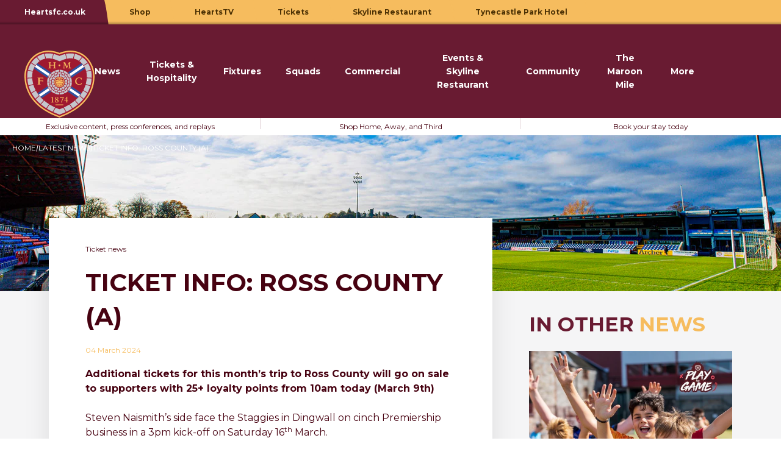

--- FILE ---
content_type: text/html; charset=utf-8
request_url: https://www.heartsfc.co.uk/blogs/news/ticket-info-ross-county-a-1
body_size: 103660
content:
<!doctype html>
<html class="no-js" lang="en">
  <head>
    <meta charset="utf-8">
    <meta http-equiv="X-UA-Compatible" content="IE=edge">
    <meta name="viewport" content="width=device-width,initial-scale=1">
    <meta name="theme-color" content="">
        
    <link rel="canonical" href="https://www.heartsfc.co.uk/blogs/news/ticket-info-ross-county-a-1">
    <link rel="preconnect" href="https://cdn.shopify.com" crossorigin>
    <link rel="preconnect" href="https://fonts.gstatic.com" crossorigin>

    <!-- async CSS -->
    <link
      rel="stylesheet"
      media="print"
      onload="this.onload=null;this.removeAttribute('media');"
      href="https://fonts.googleapis.com/css2?family=Montserrat:wght@400;600;700;800&display=swap"
    >
    <!-- no-JS fallback -->
    <noscript>
      <link
        rel="stylesheet"
        href="https://fonts.googleapis.com/css2?family=Montserrat:wght@400;600;700;800&display=swap"
      >
    </noscript><link rel="icon" type="image/png" href="//www.heartsfc.co.uk/cdn/shop/files/HMFC_Crest_1_b22761ec-0188-4e3d-9a86-eb9cccb3fb58_32x32.png?v=1698237424"><title>
      Ticket Info: Ross County (A)
 &ndash; Hearts</title>

    
      <meta name="description" content="Additional tickets for this month’s trip to Ross County will go on sale to supporters with 25+ loyalty points from 10am today (March 9th)   Steven Naismith’s side face the Staggies in Dingwall on cinch Premiership business in a 3pm kick-off on Saturday 16th March.   Five loyalty points will be awarded for this fixture,">
    

    

    <script>window.performance && window.performance.mark && window.performance.mark('shopify.content_for_header.start');</script><meta id="shopify-digital-wallet" name="shopify-digital-wallet" content="/70573523240/digital_wallets/dialog">
<meta name="shopify-checkout-api-token" content="b002cd427217715c983844024db07987">
<meta id="in-context-paypal-metadata" data-shop-id="70573523240" data-venmo-supported="false" data-environment="production" data-locale="en_US" data-paypal-v4="true" data-currency="GBP">
<link rel="alternate" type="application/atom+xml" title="Feed" href="/blogs/news.atom" />
<script async="async" src="/checkouts/internal/preloads.js?locale=en-GB"></script>
<script id="shopify-features" type="application/json">{"accessToken":"b002cd427217715c983844024db07987","betas":["rich-media-storefront-analytics"],"domain":"www.heartsfc.co.uk","predictiveSearch":true,"shopId":70573523240,"locale":"en"}</script>
<script>var Shopify = Shopify || {};
Shopify.shop = "heartsfootballclub.myshopify.com";
Shopify.locale = "en";
Shopify.currency = {"active":"GBP","rate":"1.0"};
Shopify.country = "GB";
Shopify.theme = {"name":"Velstar Production","id":142500987176,"schema_name":"Volt","schema_version":"1.1.0","theme_store_id":null,"role":"main"};
Shopify.theme.handle = "null";
Shopify.theme.style = {"id":null,"handle":null};
Shopify.cdnHost = "www.heartsfc.co.uk/cdn";
Shopify.routes = Shopify.routes || {};
Shopify.routes.root = "/";</script>
<script type="module">!function(o){(o.Shopify=o.Shopify||{}).modules=!0}(window);</script>
<script>!function(o){function n(){var o=[];function n(){o.push(Array.prototype.slice.apply(arguments))}return n.q=o,n}var t=o.Shopify=o.Shopify||{};t.loadFeatures=n(),t.autoloadFeatures=n()}(window);</script>
<script id="shop-js-analytics" type="application/json">{"pageType":"article"}</script>
<script defer="defer" async type="module" src="//www.heartsfc.co.uk/cdn/shopifycloud/shop-js/modules/v2/client.init-shop-cart-sync_BT-GjEfc.en.esm.js"></script>
<script defer="defer" async type="module" src="//www.heartsfc.co.uk/cdn/shopifycloud/shop-js/modules/v2/chunk.common_D58fp_Oc.esm.js"></script>
<script defer="defer" async type="module" src="//www.heartsfc.co.uk/cdn/shopifycloud/shop-js/modules/v2/chunk.modal_xMitdFEc.esm.js"></script>
<script type="module">
  await import("//www.heartsfc.co.uk/cdn/shopifycloud/shop-js/modules/v2/client.init-shop-cart-sync_BT-GjEfc.en.esm.js");
await import("//www.heartsfc.co.uk/cdn/shopifycloud/shop-js/modules/v2/chunk.common_D58fp_Oc.esm.js");
await import("//www.heartsfc.co.uk/cdn/shopifycloud/shop-js/modules/v2/chunk.modal_xMitdFEc.esm.js");

  window.Shopify.SignInWithShop?.initShopCartSync?.({"fedCMEnabled":true,"windoidEnabled":true});

</script>
<script id="__st">var __st={"a":70573523240,"offset":0,"reqid":"96c36131-ed99-48c9-aba5-b8b19541cceb-1769397286","pageurl":"www.heartsfc.co.uk\/blogs\/news\/ticket-info-ross-county-a-1","s":"articles-607693865256","u":"fa13fad18edd","p":"article","rtyp":"article","rid":607693865256};</script>
<script>window.ShopifyPaypalV4VisibilityTracking = true;</script>
<script id="captcha-bootstrap">!function(){'use strict';const t='contact',e='account',n='new_comment',o=[[t,t],['blogs',n],['comments',n],[t,'customer']],c=[[e,'customer_login'],[e,'guest_login'],[e,'recover_customer_password'],[e,'create_customer']],r=t=>t.map((([t,e])=>`form[action*='/${t}']:not([data-nocaptcha='true']) input[name='form_type'][value='${e}']`)).join(','),a=t=>()=>t?[...document.querySelectorAll(t)].map((t=>t.form)):[];function s(){const t=[...o],e=r(t);return a(e)}const i='password',u='form_key',d=['recaptcha-v3-token','g-recaptcha-response','h-captcha-response',i],f=()=>{try{return window.sessionStorage}catch{return}},m='__shopify_v',_=t=>t.elements[u];function p(t,e,n=!1){try{const o=window.sessionStorage,c=JSON.parse(o.getItem(e)),{data:r}=function(t){const{data:e,action:n}=t;return t[m]||n?{data:e,action:n}:{data:t,action:n}}(c);for(const[e,n]of Object.entries(r))t.elements[e]&&(t.elements[e].value=n);n&&o.removeItem(e)}catch(o){console.error('form repopulation failed',{error:o})}}const l='form_type',E='cptcha';function T(t){t.dataset[E]=!0}const w=window,h=w.document,L='Shopify',v='ce_forms',y='captcha';let A=!1;((t,e)=>{const n=(g='f06e6c50-85a8-45c8-87d0-21a2b65856fe',I='https://cdn.shopify.com/shopifycloud/storefront-forms-hcaptcha/ce_storefront_forms_captcha_hcaptcha.v1.5.2.iife.js',D={infoText:'Protected by hCaptcha',privacyText:'Privacy',termsText:'Terms'},(t,e,n)=>{const o=w[L][v],c=o.bindForm;if(c)return c(t,g,e,D).then(n);var r;o.q.push([[t,g,e,D],n]),r=I,A||(h.body.append(Object.assign(h.createElement('script'),{id:'captcha-provider',async:!0,src:r})),A=!0)});var g,I,D;w[L]=w[L]||{},w[L][v]=w[L][v]||{},w[L][v].q=[],w[L][y]=w[L][y]||{},w[L][y].protect=function(t,e){n(t,void 0,e),T(t)},Object.freeze(w[L][y]),function(t,e,n,w,h,L){const[v,y,A,g]=function(t,e,n){const i=e?o:[],u=t?c:[],d=[...i,...u],f=r(d),m=r(i),_=r(d.filter((([t,e])=>n.includes(e))));return[a(f),a(m),a(_),s()]}(w,h,L),I=t=>{const e=t.target;return e instanceof HTMLFormElement?e:e&&e.form},D=t=>v().includes(t);t.addEventListener('submit',(t=>{const e=I(t);if(!e)return;const n=D(e)&&!e.dataset.hcaptchaBound&&!e.dataset.recaptchaBound,o=_(e),c=g().includes(e)&&(!o||!o.value);(n||c)&&t.preventDefault(),c&&!n&&(function(t){try{if(!f())return;!function(t){const e=f();if(!e)return;const n=_(t);if(!n)return;const o=n.value;o&&e.removeItem(o)}(t);const e=Array.from(Array(32),(()=>Math.random().toString(36)[2])).join('');!function(t,e){_(t)||t.append(Object.assign(document.createElement('input'),{type:'hidden',name:u})),t.elements[u].value=e}(t,e),function(t,e){const n=f();if(!n)return;const o=[...t.querySelectorAll(`input[type='${i}']`)].map((({name:t})=>t)),c=[...d,...o],r={};for(const[a,s]of new FormData(t).entries())c.includes(a)||(r[a]=s);n.setItem(e,JSON.stringify({[m]:1,action:t.action,data:r}))}(t,e)}catch(e){console.error('failed to persist form',e)}}(e),e.submit())}));const S=(t,e)=>{t&&!t.dataset[E]&&(n(t,e.some((e=>e===t))),T(t))};for(const o of['focusin','change'])t.addEventListener(o,(t=>{const e=I(t);D(e)&&S(e,y())}));const B=e.get('form_key'),M=e.get(l),P=B&&M;t.addEventListener('DOMContentLoaded',(()=>{const t=y();if(P)for(const e of t)e.elements[l].value===M&&p(e,B);[...new Set([...A(),...v().filter((t=>'true'===t.dataset.shopifyCaptcha))])].forEach((e=>S(e,t)))}))}(h,new URLSearchParams(w.location.search),n,t,e,['guest_login'])})(!0,!0)}();</script>
<script integrity="sha256-4kQ18oKyAcykRKYeNunJcIwy7WH5gtpwJnB7kiuLZ1E=" data-source-attribution="shopify.loadfeatures" defer="defer" src="//www.heartsfc.co.uk/cdn/shopifycloud/storefront/assets/storefront/load_feature-a0a9edcb.js" crossorigin="anonymous"></script>
<script data-source-attribution="shopify.dynamic_checkout.dynamic.init">var Shopify=Shopify||{};Shopify.PaymentButton=Shopify.PaymentButton||{isStorefrontPortableWallets:!0,init:function(){window.Shopify.PaymentButton.init=function(){};var t=document.createElement("script");t.src="https://www.heartsfc.co.uk/cdn/shopifycloud/portable-wallets/latest/portable-wallets.en.js",t.type="module",document.head.appendChild(t)}};
</script>
<script data-source-attribution="shopify.dynamic_checkout.buyer_consent">
  function portableWalletsHideBuyerConsent(e){var t=document.getElementById("shopify-buyer-consent"),n=document.getElementById("shopify-subscription-policy-button");t&&n&&(t.classList.add("hidden"),t.setAttribute("aria-hidden","true"),n.removeEventListener("click",e))}function portableWalletsShowBuyerConsent(e){var t=document.getElementById("shopify-buyer-consent"),n=document.getElementById("shopify-subscription-policy-button");t&&n&&(t.classList.remove("hidden"),t.removeAttribute("aria-hidden"),n.addEventListener("click",e))}window.Shopify?.PaymentButton&&(window.Shopify.PaymentButton.hideBuyerConsent=portableWalletsHideBuyerConsent,window.Shopify.PaymentButton.showBuyerConsent=portableWalletsShowBuyerConsent);
</script>
<script data-source-attribution="shopify.dynamic_checkout.cart.bootstrap">document.addEventListener("DOMContentLoaded",(function(){function t(){return document.querySelector("shopify-accelerated-checkout-cart, shopify-accelerated-checkout")}if(t())Shopify.PaymentButton.init();else{new MutationObserver((function(e,n){t()&&(Shopify.PaymentButton.init(),n.disconnect())})).observe(document.body,{childList:!0,subtree:!0})}}));
</script>
<link id="shopify-accelerated-checkout-styles" rel="stylesheet" media="screen" href="https://www.heartsfc.co.uk/cdn/shopifycloud/portable-wallets/latest/accelerated-checkout-backwards-compat.css" crossorigin="anonymous">
<style id="shopify-accelerated-checkout-cart">
        #shopify-buyer-consent {
  margin-top: 1em;
  display: inline-block;
  width: 100%;
}

#shopify-buyer-consent.hidden {
  display: none;
}

#shopify-subscription-policy-button {
  background: none;
  border: none;
  padding: 0;
  text-decoration: underline;
  font-size: inherit;
  cursor: pointer;
}

#shopify-subscription-policy-button::before {
  box-shadow: none;
}

      </style>

<script>window.performance && window.performance.mark && window.performance.mark('shopify.content_for_header.end');</script>

    <link href="//www.heartsfc.co.uk/cdn/shop/t/2/assets/core.css?v=63936259941447917681761122934" rel="stylesheet" type="text/css" media="all" />
  <!-- BEGIN app block: shopify://apps/klaviyo-email-marketing-sms/blocks/klaviyo-onsite-embed/2632fe16-c075-4321-a88b-50b567f42507 -->












  <script async src="https://static.klaviyo.com/onsite/js/QTu83g/klaviyo.js?company_id=QTu83g"></script>
  <script>!function(){if(!window.klaviyo){window._klOnsite=window._klOnsite||[];try{window.klaviyo=new Proxy({},{get:function(n,i){return"push"===i?function(){var n;(n=window._klOnsite).push.apply(n,arguments)}:function(){for(var n=arguments.length,o=new Array(n),w=0;w<n;w++)o[w]=arguments[w];var t="function"==typeof o[o.length-1]?o.pop():void 0,e=new Promise((function(n){window._klOnsite.push([i].concat(o,[function(i){t&&t(i),n(i)}]))}));return e}}})}catch(n){window.klaviyo=window.klaviyo||[],window.klaviyo.push=function(){var n;(n=window._klOnsite).push.apply(n,arguments)}}}}();</script>

  




  <script>
    window.klaviyoReviewsProductDesignMode = false
  </script>







<!-- END app block --><meta property="og:image" content="https://cdn.shopify.com/s/files/1/0705/7352/3240/articles/county_mobile_d7195b68-194d-4d6c-9ce9-b3bb3a6635d6.jpg?v=1709545182" />
<meta property="og:image:secure_url" content="https://cdn.shopify.com/s/files/1/0705/7352/3240/articles/county_mobile_d7195b68-194d-4d6c-9ce9-b3bb3a6635d6.jpg?v=1709545182" />
<meta property="og:image:width" content="2856" />
<meta property="og:image:height" content="2856" />
<meta property="og:image:alt" content="Ticket Info: Ross County (A)" />
<link href="https://monorail-edge.shopifysvc.com" rel="dns-prefetch">
<script>(function(){if ("sendBeacon" in navigator && "performance" in window) {try {var session_token_from_headers = performance.getEntriesByType('navigation')[0].serverTiming.find(x => x.name == '_s').description;} catch {var session_token_from_headers = undefined;}var session_cookie_matches = document.cookie.match(/_shopify_s=([^;]*)/);var session_token_from_cookie = session_cookie_matches && session_cookie_matches.length === 2 ? session_cookie_matches[1] : "";var session_token = session_token_from_headers || session_token_from_cookie || "";function handle_abandonment_event(e) {var entries = performance.getEntries().filter(function(entry) {return /monorail-edge.shopifysvc.com/.test(entry.name);});if (!window.abandonment_tracked && entries.length === 0) {window.abandonment_tracked = true;var currentMs = Date.now();var navigation_start = performance.timing.navigationStart;var payload = {shop_id: 70573523240,url: window.location.href,navigation_start,duration: currentMs - navigation_start,session_token,page_type: "article"};window.navigator.sendBeacon("https://monorail-edge.shopifysvc.com/v1/produce", JSON.stringify({schema_id: "online_store_buyer_site_abandonment/1.1",payload: payload,metadata: {event_created_at_ms: currentMs,event_sent_at_ms: currentMs}}));}}window.addEventListener('pagehide', handle_abandonment_event);}}());</script>
<script id="web-pixels-manager-setup">(function e(e,d,r,n,o){if(void 0===o&&(o={}),!Boolean(null===(a=null===(i=window.Shopify)||void 0===i?void 0:i.analytics)||void 0===a?void 0:a.replayQueue)){var i,a;window.Shopify=window.Shopify||{};var t=window.Shopify;t.analytics=t.analytics||{};var s=t.analytics;s.replayQueue=[],s.publish=function(e,d,r){return s.replayQueue.push([e,d,r]),!0};try{self.performance.mark("wpm:start")}catch(e){}var l=function(){var e={modern:/Edge?\/(1{2}[4-9]|1[2-9]\d|[2-9]\d{2}|\d{4,})\.\d+(\.\d+|)|Firefox\/(1{2}[4-9]|1[2-9]\d|[2-9]\d{2}|\d{4,})\.\d+(\.\d+|)|Chrom(ium|e)\/(9{2}|\d{3,})\.\d+(\.\d+|)|(Maci|X1{2}).+ Version\/(15\.\d+|(1[6-9]|[2-9]\d|\d{3,})\.\d+)([,.]\d+|)( \(\w+\)|)( Mobile\/\w+|) Safari\/|Chrome.+OPR\/(9{2}|\d{3,})\.\d+\.\d+|(CPU[ +]OS|iPhone[ +]OS|CPU[ +]iPhone|CPU IPhone OS|CPU iPad OS)[ +]+(15[._]\d+|(1[6-9]|[2-9]\d|\d{3,})[._]\d+)([._]\d+|)|Android:?[ /-](13[3-9]|1[4-9]\d|[2-9]\d{2}|\d{4,})(\.\d+|)(\.\d+|)|Android.+Firefox\/(13[5-9]|1[4-9]\d|[2-9]\d{2}|\d{4,})\.\d+(\.\d+|)|Android.+Chrom(ium|e)\/(13[3-9]|1[4-9]\d|[2-9]\d{2}|\d{4,})\.\d+(\.\d+|)|SamsungBrowser\/([2-9]\d|\d{3,})\.\d+/,legacy:/Edge?\/(1[6-9]|[2-9]\d|\d{3,})\.\d+(\.\d+|)|Firefox\/(5[4-9]|[6-9]\d|\d{3,})\.\d+(\.\d+|)|Chrom(ium|e)\/(5[1-9]|[6-9]\d|\d{3,})\.\d+(\.\d+|)([\d.]+$|.*Safari\/(?![\d.]+ Edge\/[\d.]+$))|(Maci|X1{2}).+ Version\/(10\.\d+|(1[1-9]|[2-9]\d|\d{3,})\.\d+)([,.]\d+|)( \(\w+\)|)( Mobile\/\w+|) Safari\/|Chrome.+OPR\/(3[89]|[4-9]\d|\d{3,})\.\d+\.\d+|(CPU[ +]OS|iPhone[ +]OS|CPU[ +]iPhone|CPU IPhone OS|CPU iPad OS)[ +]+(10[._]\d+|(1[1-9]|[2-9]\d|\d{3,})[._]\d+)([._]\d+|)|Android:?[ /-](13[3-9]|1[4-9]\d|[2-9]\d{2}|\d{4,})(\.\d+|)(\.\d+|)|Mobile Safari.+OPR\/([89]\d|\d{3,})\.\d+\.\d+|Android.+Firefox\/(13[5-9]|1[4-9]\d|[2-9]\d{2}|\d{4,})\.\d+(\.\d+|)|Android.+Chrom(ium|e)\/(13[3-9]|1[4-9]\d|[2-9]\d{2}|\d{4,})\.\d+(\.\d+|)|Android.+(UC? ?Browser|UCWEB|U3)[ /]?(15\.([5-9]|\d{2,})|(1[6-9]|[2-9]\d|\d{3,})\.\d+)\.\d+|SamsungBrowser\/(5\.\d+|([6-9]|\d{2,})\.\d+)|Android.+MQ{2}Browser\/(14(\.(9|\d{2,})|)|(1[5-9]|[2-9]\d|\d{3,})(\.\d+|))(\.\d+|)|K[Aa][Ii]OS\/(3\.\d+|([4-9]|\d{2,})\.\d+)(\.\d+|)/},d=e.modern,r=e.legacy,n=navigator.userAgent;return n.match(d)?"modern":n.match(r)?"legacy":"unknown"}(),u="modern"===l?"modern":"legacy",c=(null!=n?n:{modern:"",legacy:""})[u],f=function(e){return[e.baseUrl,"/wpm","/b",e.hashVersion,"modern"===e.buildTarget?"m":"l",".js"].join("")}({baseUrl:d,hashVersion:r,buildTarget:u}),m=function(e){var d=e.version,r=e.bundleTarget,n=e.surface,o=e.pageUrl,i=e.monorailEndpoint;return{emit:function(e){var a=e.status,t=e.errorMsg,s=(new Date).getTime(),l=JSON.stringify({metadata:{event_sent_at_ms:s},events:[{schema_id:"web_pixels_manager_load/3.1",payload:{version:d,bundle_target:r,page_url:o,status:a,surface:n,error_msg:t},metadata:{event_created_at_ms:s}}]});if(!i)return console&&console.warn&&console.warn("[Web Pixels Manager] No Monorail endpoint provided, skipping logging."),!1;try{return self.navigator.sendBeacon.bind(self.navigator)(i,l)}catch(e){}var u=new XMLHttpRequest;try{return u.open("POST",i,!0),u.setRequestHeader("Content-Type","text/plain"),u.send(l),!0}catch(e){return console&&console.warn&&console.warn("[Web Pixels Manager] Got an unhandled error while logging to Monorail."),!1}}}}({version:r,bundleTarget:l,surface:e.surface,pageUrl:self.location.href,monorailEndpoint:e.monorailEndpoint});try{o.browserTarget=l,function(e){var d=e.src,r=e.async,n=void 0===r||r,o=e.onload,i=e.onerror,a=e.sri,t=e.scriptDataAttributes,s=void 0===t?{}:t,l=document.createElement("script"),u=document.querySelector("head"),c=document.querySelector("body");if(l.async=n,l.src=d,a&&(l.integrity=a,l.crossOrigin="anonymous"),s)for(var f in s)if(Object.prototype.hasOwnProperty.call(s,f))try{l.dataset[f]=s[f]}catch(e){}if(o&&l.addEventListener("load",o),i&&l.addEventListener("error",i),u)u.appendChild(l);else{if(!c)throw new Error("Did not find a head or body element to append the script");c.appendChild(l)}}({src:f,async:!0,onload:function(){if(!function(){var e,d;return Boolean(null===(d=null===(e=window.Shopify)||void 0===e?void 0:e.analytics)||void 0===d?void 0:d.initialized)}()){var d=window.webPixelsManager.init(e)||void 0;if(d){var r=window.Shopify.analytics;r.replayQueue.forEach((function(e){var r=e[0],n=e[1],o=e[2];d.publishCustomEvent(r,n,o)})),r.replayQueue=[],r.publish=d.publishCustomEvent,r.visitor=d.visitor,r.initialized=!0}}},onerror:function(){return m.emit({status:"failed",errorMsg:"".concat(f," has failed to load")})},sri:function(e){var d=/^sha384-[A-Za-z0-9+/=]+$/;return"string"==typeof e&&d.test(e)}(c)?c:"",scriptDataAttributes:o}),m.emit({status:"loading"})}catch(e){m.emit({status:"failed",errorMsg:(null==e?void 0:e.message)||"Unknown error"})}}})({shopId: 70573523240,storefrontBaseUrl: "https://www.heartsfc.co.uk",extensionsBaseUrl: "https://extensions.shopifycdn.com/cdn/shopifycloud/web-pixels-manager",monorailEndpoint: "https://monorail-edge.shopifysvc.com/unstable/produce_batch",surface: "storefront-renderer",enabledBetaFlags: ["2dca8a86"],webPixelsConfigList: [{"id":"shopify-app-pixel","configuration":"{}","eventPayloadVersion":"v1","runtimeContext":"STRICT","scriptVersion":"0450","apiClientId":"shopify-pixel","type":"APP","privacyPurposes":["ANALYTICS","MARKETING"]},{"id":"shopify-custom-pixel","eventPayloadVersion":"v1","runtimeContext":"LAX","scriptVersion":"0450","apiClientId":"shopify-pixel","type":"CUSTOM","privacyPurposes":["ANALYTICS","MARKETING"]}],isMerchantRequest: false,initData: {"shop":{"name":"Hearts","paymentSettings":{"currencyCode":"GBP"},"myshopifyDomain":"heartsfootballclub.myshopify.com","countryCode":"GB","storefrontUrl":"https:\/\/www.heartsfc.co.uk"},"customer":null,"cart":null,"checkout":null,"productVariants":[],"purchasingCompany":null},},"https://www.heartsfc.co.uk/cdn","fcfee988w5aeb613cpc8e4bc33m6693e112",{"modern":"","legacy":""},{"shopId":"70573523240","storefrontBaseUrl":"https:\/\/www.heartsfc.co.uk","extensionBaseUrl":"https:\/\/extensions.shopifycdn.com\/cdn\/shopifycloud\/web-pixels-manager","surface":"storefront-renderer","enabledBetaFlags":"[\"2dca8a86\"]","isMerchantRequest":"false","hashVersion":"fcfee988w5aeb613cpc8e4bc33m6693e112","publish":"custom","events":"[[\"page_viewed\",{}]]"});</script><script>
  window.ShopifyAnalytics = window.ShopifyAnalytics || {};
  window.ShopifyAnalytics.meta = window.ShopifyAnalytics.meta || {};
  window.ShopifyAnalytics.meta.currency = 'GBP';
  var meta = {"page":{"pageType":"article","resourceType":"article","resourceId":607693865256,"requestId":"96c36131-ed99-48c9-aba5-b8b19541cceb-1769397286"}};
  for (var attr in meta) {
    window.ShopifyAnalytics.meta[attr] = meta[attr];
  }
</script>
<script class="analytics">
  (function () {
    var customDocumentWrite = function(content) {
      var jquery = null;

      if (window.jQuery) {
        jquery = window.jQuery;
      } else if (window.Checkout && window.Checkout.$) {
        jquery = window.Checkout.$;
      }

      if (jquery) {
        jquery('body').append(content);
      }
    };

    var hasLoggedConversion = function(token) {
      if (token) {
        return document.cookie.indexOf('loggedConversion=' + token) !== -1;
      }
      return false;
    }

    var setCookieIfConversion = function(token) {
      if (token) {
        var twoMonthsFromNow = new Date(Date.now());
        twoMonthsFromNow.setMonth(twoMonthsFromNow.getMonth() + 2);

        document.cookie = 'loggedConversion=' + token + '; expires=' + twoMonthsFromNow;
      }
    }

    var trekkie = window.ShopifyAnalytics.lib = window.trekkie = window.trekkie || [];
    if (trekkie.integrations) {
      return;
    }
    trekkie.methods = [
      'identify',
      'page',
      'ready',
      'track',
      'trackForm',
      'trackLink'
    ];
    trekkie.factory = function(method) {
      return function() {
        var args = Array.prototype.slice.call(arguments);
        args.unshift(method);
        trekkie.push(args);
        return trekkie;
      };
    };
    for (var i = 0; i < trekkie.methods.length; i++) {
      var key = trekkie.methods[i];
      trekkie[key] = trekkie.factory(key);
    }
    trekkie.load = function(config) {
      trekkie.config = config || {};
      trekkie.config.initialDocumentCookie = document.cookie;
      var first = document.getElementsByTagName('script')[0];
      var script = document.createElement('script');
      script.type = 'text/javascript';
      script.onerror = function(e) {
        var scriptFallback = document.createElement('script');
        scriptFallback.type = 'text/javascript';
        scriptFallback.onerror = function(error) {
                var Monorail = {
      produce: function produce(monorailDomain, schemaId, payload) {
        var currentMs = new Date().getTime();
        var event = {
          schema_id: schemaId,
          payload: payload,
          metadata: {
            event_created_at_ms: currentMs,
            event_sent_at_ms: currentMs
          }
        };
        return Monorail.sendRequest("https://" + monorailDomain + "/v1/produce", JSON.stringify(event));
      },
      sendRequest: function sendRequest(endpointUrl, payload) {
        // Try the sendBeacon API
        if (window && window.navigator && typeof window.navigator.sendBeacon === 'function' && typeof window.Blob === 'function' && !Monorail.isIos12()) {
          var blobData = new window.Blob([payload], {
            type: 'text/plain'
          });

          if (window.navigator.sendBeacon(endpointUrl, blobData)) {
            return true;
          } // sendBeacon was not successful

        } // XHR beacon

        var xhr = new XMLHttpRequest();

        try {
          xhr.open('POST', endpointUrl);
          xhr.setRequestHeader('Content-Type', 'text/plain');
          xhr.send(payload);
        } catch (e) {
          console.log(e);
        }

        return false;
      },
      isIos12: function isIos12() {
        return window.navigator.userAgent.lastIndexOf('iPhone; CPU iPhone OS 12_') !== -1 || window.navigator.userAgent.lastIndexOf('iPad; CPU OS 12_') !== -1;
      }
    };
    Monorail.produce('monorail-edge.shopifysvc.com',
      'trekkie_storefront_load_errors/1.1',
      {shop_id: 70573523240,
      theme_id: 142500987176,
      app_name: "storefront",
      context_url: window.location.href,
      source_url: "//www.heartsfc.co.uk/cdn/s/trekkie.storefront.8d95595f799fbf7e1d32231b9a28fd43b70c67d3.min.js"});

        };
        scriptFallback.async = true;
        scriptFallback.src = '//www.heartsfc.co.uk/cdn/s/trekkie.storefront.8d95595f799fbf7e1d32231b9a28fd43b70c67d3.min.js';
        first.parentNode.insertBefore(scriptFallback, first);
      };
      script.async = true;
      script.src = '//www.heartsfc.co.uk/cdn/s/trekkie.storefront.8d95595f799fbf7e1d32231b9a28fd43b70c67d3.min.js';
      first.parentNode.insertBefore(script, first);
    };
    trekkie.load(
      {"Trekkie":{"appName":"storefront","development":false,"defaultAttributes":{"shopId":70573523240,"isMerchantRequest":null,"themeId":142500987176,"themeCityHash":"8889818610415042890","contentLanguage":"en","currency":"GBP"},"isServerSideCookieWritingEnabled":true,"monorailRegion":"shop_domain","enabledBetaFlags":["65f19447"]},"Session Attribution":{},"S2S":{"facebookCapiEnabled":false,"source":"trekkie-storefront-renderer","apiClientId":580111}}
    );

    var loaded = false;
    trekkie.ready(function() {
      if (loaded) return;
      loaded = true;

      window.ShopifyAnalytics.lib = window.trekkie;

      var originalDocumentWrite = document.write;
      document.write = customDocumentWrite;
      try { window.ShopifyAnalytics.merchantGoogleAnalytics.call(this); } catch(error) {};
      document.write = originalDocumentWrite;

      window.ShopifyAnalytics.lib.page(null,{"pageType":"article","resourceType":"article","resourceId":607693865256,"requestId":"96c36131-ed99-48c9-aba5-b8b19541cceb-1769397286","shopifyEmitted":true});

      var match = window.location.pathname.match(/checkouts\/(.+)\/(thank_you|post_purchase)/)
      var token = match? match[1]: undefined;
      if (!hasLoggedConversion(token)) {
        setCookieIfConversion(token);
        
      }
    });


        var eventsListenerScript = document.createElement('script');
        eventsListenerScript.async = true;
        eventsListenerScript.src = "//www.heartsfc.co.uk/cdn/shopifycloud/storefront/assets/shop_events_listener-3da45d37.js";
        document.getElementsByTagName('head')[0].appendChild(eventsListenerScript);

})();</script>
<script
  defer
  src="https://www.heartsfc.co.uk/cdn/shopifycloud/perf-kit/shopify-perf-kit-3.0.4.min.js"
  data-application="storefront-renderer"
  data-shop-id="70573523240"
  data-render-region="gcp-us-central1"
  data-page-type="article"
  data-theme-instance-id="142500987176"
  data-theme-name="Volt"
  data-theme-version="1.1.0"
  data-monorail-region="shop_domain"
  data-resource-timing-sampling-rate="10"
  data-shs="true"
  data-shs-beacon="true"
  data-shs-export-with-fetch="true"
  data-shs-logs-sample-rate="1"
  data-shs-beacon-endpoint="https://www.heartsfc.co.uk/api/collect"
></script>
</head>

  <body class="template-article">
    <a class="sr-only" href="#MainContent">
      Skip to content
    </a><header id="shopify-section-header" class="shopify-section sticky w-full top-0 transition ease-in-out duration-300"><div class="transition ease-in-out duration-300 lg:h-auto lg:transform-none" x-data="{ mobileNavigation: false }"><div class="site-switcher relative bg-gold ease-in-out duration-300 max-h-0 lg:max-h-full max-lg:overflow-x-auto" :class="{ 'max-h-12.5': mobileNavigation, 'max-h-0': !mobileNavigation }">
        <ul class="list-none relative ml-2 flex flex-row justify-between after:content-[''] after:absolute after:bottom-0 after:h-[5px] after:-left-2 after:z-1 md:justify-start" role="menubar">
            
<li class="text-sm text-center grow -ml-2 md:grow-0" role="none">
                    <a href="https://www.heartsfc.co.uk/" target="_blank" class="block text-xs font-bold text-center transition ease-in-out duration-300 py-3.5 px-5 h-full lg:py-[9px] lg:px-10 max-lg:w-max bg-primary text-white" role="menuitem">Heartsfc.co.uk</a>
                </li>
            
<li class="text-sm text-center grow -ml-2 md:grow-0" role="none">
                    <a href="https://heartsdirect.co.uk/" target="_blank" class="block text-xs font-bold text-center transition ease-in-out duration-300 py-3.5 px-5 h-full lg:py-[9px] lg:px-10 max-lg:w-max btn-primary" role="menuitem">Shop </a>
                </li>
            
<li class="text-sm text-center grow -ml-2 md:grow-0" role="none">
                    <a href="https://heartstv.heartsfc.co.uk/" target="_blank" class="block text-xs font-bold text-center transition ease-in-out duration-300 py-3.5 px-5 h-full lg:py-[9px] lg:px-10 max-lg:w-max btn-primary" role="menuitem">HeartsTV</a>
                </li>
            
<li class="text-sm text-center grow -ml-2 md:grow-0" role="none">
                    <a href="https://www.eticketing.co.uk/heartofmidlothian/" target="_blank" class="block text-xs font-bold text-center transition ease-in-out duration-300 py-3.5 px-5 h-full lg:py-[9px] lg:px-10 max-lg:w-max btn-primary" role="menuitem">Tickets</a>
                </li>
            
<li class="text-sm text-center grow -ml-2 md:grow-0" role="none">
                    <a href="https://www.opentable.co.uk/r/skyline-restaurant-edinburgh" target="_blank" class="block text-xs font-bold text-center transition ease-in-out duration-300 py-3.5 px-5 h-full lg:py-[9px] lg:px-10 max-lg:w-max btn-primary" role="menuitem">Skyline Restaurant</a>
                </li>
            
<li class="text-sm text-center grow -ml-2 md:grow-0" role="none">
                    <a href="https://tynecastleparkhotel.com/" target="_blank" class="block text-xs font-bold text-center transition ease-in-out duration-300 py-3.5 px-5 h-full lg:py-[9px] lg:px-10 max-lg:w-max btn-primary" role="menuitem">Tynecastle Park Hotel</a>
                </li>
            
        </ul>
</div><div class="header-inner-wrapper transition ease-in-out duration-300 @apply m-auto px-5 lg:px-10 relative flex gap-2.5 items-center bg-primary overflow-visible py-[5px] lg:py-0">
    <div class="w-1/3 mr-auto lg:hidden"><div class="lg:hidden">
    <button type="button" :class="{ 'active': mobileNavigation, '': !mobileNavigation }" class="burger-nav block w-full" @click="mobileNavigation = !mobileNavigation" :aria-expanded="mobileNavigation ? 'true' : 'false'" aria-label="Mobile navigation" aria-haspopup="true">
        <span class="sr-only">Mobile navigation</span>
        <span aria-hidden="true" class="relative w-5 h-5 flex flex-col justify-center">
            <span class="absolute block w-full h-0.5 bg-gold transition ease-in-out duration-25 before:content-[''] before:absolute before:w-full before:h-0.5 before:bg-gold before:left-0 before:top-[9px] after:content-[''] after:absolute after:w-full after:h-0.5 after:bg-gold after:left-0 after:bottom-[9px]"></span>
        </span>
    </button>
    <nav x-cloak id="site-mobile-navigation" class="flex flex-col bg-white fixed top-[130px] left-0 h-[calc(100%_-_130px)] w-full -translate-x-full" :class="{ 'translate-x-0': mobileNavigation, '-translate-x-full': !mobileNavigation }" aria-label="Hearts">
        
        <ul class="relative list-none flex flex-col gap-5 h-full pt-5" role="menubar"><li class="nav-first-level w-full flex flex-col items-center group" role="none"><a href="/blogs/news" class="inline-block w-full px-5 text-base-color font-bold h5 transition ease-in-out duration-300 " role="menuitem">News</a></li><li class="nav-first-level w-full flex flex-col items-center group" role="none"x-data="{ menutickets_hospitality: false }"><span class="inline-flex flex-wrap items-center justify-between w-full px-5 text-base-color font-bold h5 cursor-pointer " @click="menutickets_hospitality = !menutickets_hospitality">Tickets & Hospitality <span aria-hidden="true" class="flex flex-col justify-center items-center w-5 h-5"><svg width="7" height="10" viewBox="0 0 7 10" fill="none" xmlns="http://www.w3.org/2000/svg">
<path d="M5 5L5.70711 5.70711L6.41421 5L5.70711 4.29289L5 5ZM0.292893 1.70711L4.29289 5.70711L5.70711 4.29289L1.70711 0.292893L0.292893 1.70711ZM4.29289 4.29289L0.292893 8.29289L1.70711 9.70711L5.70711 5.70711L4.29289 4.29289Z" fill="#470211"/>
</svg>
</span></span>
                <ul x-cloak x-show="menutickets_hospitality" class="megamenu absolute top-0 left-0 w-full h-full bg-white overflow-y-scroll z-10 list-none flex flex-col gap-5 pt-5" role="menu" aria-label="Tickets & Hospitality">
                    <li role="none">
                        <button type="button" class="flex items-center gap-5 w-full px-5 text-base-color font-bold h5" aria-label="Return to Tickets & Hospitality" @click="menutickets_hospitality = false">
                            <span aria-hidden="true" class="flex flex-row justify-center items-center w-[10px] h-[18px]"><svg width="10" height="18" viewBox="0 0 10 18" fill="none" xmlns="http://www.w3.org/2000/svg">
<path d="M2 9L1.24742 8.3415L0.671232 9L1.24742 9.6585L2 9ZM9.75258 16.3415L2.75258 8.3415L1.24742 9.6585L8.24742 17.6585L9.75258 16.3415ZM2.75258 9.6585L9.75258 1.65851L8.24742 0.341496L1.24742 8.3415L2.75258 9.6585Z" fill="#F6BC5E"/>
</svg>
</span>
                            Tickets & Hospitality
                        </button>
                    </li><li role="none" x-data="{ menutickets_hospitality: false }"><span class="inline-flex flex-wrap items-center justify-between w-full px-5 text-base text-base-color font-bold cursor-pointer" @click="menutickets_hospitality = !menutickets_hospitality">Matchday  <span aria-hidden="true" class="flex flex-col justify-center items-center w-5 h-5" :class="{ 'transform rotate-90': menutickets_hospitality, '': !menutickets_hospitality }"><svg width="7" height="10" viewBox="0 0 7 10" fill="none" xmlns="http://www.w3.org/2000/svg">
<path d="M5 5L5.70711 5.70711L6.41421 5L5.70711 4.29289L5 5ZM0.292893 1.70711L4.29289 5.70711L5.70711 4.29289L1.70711 0.292893L0.292893 1.70711ZM4.29289 4.29289L0.292893 8.29289L1.70711 9.70711L5.70711 5.70711L4.29289 4.29289Z" fill="#470211"/>
</svg>
</span></span>
                        <ul class="flex flex-col gap-2.5 w-full bg-white list-none pt-2.5" role="menu" aria-label="" :class="{ 'flex': menutickets_hospitality, 'hidden': !menutickets_hospitality }"><li role="none"><a href="https://www.eticketing.co.uk/heartofmidlothian/" class="inline-block w-full px-5 text-base-color hover:text-gold focus:text-gold text-xs transition ease-in-out duration-300" role="menuitem">First Team Tickets</a></li><li role="none"><a href="https://www.universe.com/users/heart-of-midlothian-football-club-women-girls-S5XBNZ" class="inline-block w-full px-5 text-base-color hover:text-gold focus:text-gold text-xs transition ease-in-out duration-300" role="menuitem">Women's Tickets</a></li><li role="none"><a href="/pages/matchday-information" class="inline-block w-full px-5 text-base-color hover:text-gold focus:text-gold text-xs transition ease-in-out duration-300" role="menuitem">Matchday Information</a></li><li role="none"><a href="/pages/accessibility-information" class="inline-block w-full px-5 text-base-color hover:text-gold focus:text-gold text-xs transition ease-in-out duration-300" role="menuitem">Accessibility Information</a></li><li role="none"><a href="/pages/loyalty-points-scheme" class="inline-block w-full px-5 text-base-color hover:text-gold focus:text-gold text-xs transition ease-in-out duration-300" role="menuitem">Loyalty Points Scheme</a></li><li role="none"><a href="/pages/pricing-structure" class="inline-block w-full px-5 text-base-color hover:text-gold focus:text-gold text-xs transition ease-in-out duration-300" role="menuitem">Pricing Structure</a></li><li role="none"><a href="/pages/stadium-smoking-regulations" class="inline-block w-full px-5 text-base-color hover:text-gold focus:text-gold text-xs transition ease-in-out duration-300" role="menuitem">Stadium Smoking Regulations</a></li><li role="none"><a href="https://www.heartsfc.co.uk/pages/tickets-terms-and-conditions" class="inline-block w-full px-5 text-base-color hover:text-gold focus:text-gold text-xs transition ease-in-out duration-300" role="menuitem">Terms and Conditions</a></li><li role="none"><a href="/pages/ticket-exchange" class="inline-block w-full px-5 text-base-color hover:text-gold focus:text-gold text-xs transition ease-in-out duration-300" role="menuitem">Ticket Exchange</a></li><li role="none"><a href="/pages/mascot-packages" class="inline-block w-full px-5 text-base-color hover:text-gold focus:text-gold text-xs transition ease-in-out duration-300" role="menuitem">Mascot Packages</a></li></ul></li><li role="none" ><a href="/pages/2025-26-season-tickets" class="inline-block w-full px-5 text-base-color font-bold transition ease-in-out duration-300" role="menuitem">25/26 Season Tickets</a></li><li role="none" x-data="{ menutickets_hospitality: false }"><span class="inline-flex flex-wrap items-center justify-between w-full px-5 text-base text-base-color font-bold cursor-pointer" @click="menutickets_hospitality = !menutickets_hospitality">Hospitality <span aria-hidden="true" class="flex flex-col justify-center items-center w-5 h-5" :class="{ 'transform rotate-90': menutickets_hospitality, '': !menutickets_hospitality }"><svg width="7" height="10" viewBox="0 0 7 10" fill="none" xmlns="http://www.w3.org/2000/svg">
<path d="M5 5L5.70711 5.70711L6.41421 5L5.70711 4.29289L5 5ZM0.292893 1.70711L4.29289 5.70711L5.70711 4.29289L1.70711 0.292893L0.292893 1.70711ZM4.29289 4.29289L0.292893 8.29289L1.70711 9.70711L5.70711 5.70711L4.29289 4.29289Z" fill="#470211"/>
</svg>
</span></span>
                        <ul class="flex flex-col gap-2.5 w-full bg-white list-none pt-2.5" role="menu" aria-label="" :class="{ 'flex': menutickets_hospitality, 'hidden': !menutickets_hospitality }"><li role="none"><a href="/pages/hospitality-at-tynecastle-park" class="inline-block w-full px-5 text-base-color hover:text-gold focus:text-gold text-xs transition ease-in-out duration-300" role="menuitem">Hospitality at Tynecastle Park</a></li><li role="none"><a href="/pages/the-skyline-lounge-1" class="inline-block w-full px-5 text-base-color hover:text-gold focus:text-gold text-xs transition ease-in-out duration-300" role="menuitem">The Skyline Lounge</a></li><li role="none"><a href="/pages/the-big-matchday-experience" class="inline-block w-full px-5 text-base-color hover:text-gold focus:text-gold text-xs transition ease-in-out duration-300" role="menuitem">The Big Matchday Experience</a></li><li role="none"><a href="/pages/the-executive-european-lounge-1" class="inline-block w-full px-5 text-base-color hover:text-gold focus:text-gold text-xs transition ease-in-out duration-300" role="menuitem">The Executive European Lounge</a></li><li role="none"><a href="/pages/the-heritage-lounge-1" class="inline-block w-full px-5 text-base-color hover:text-gold focus:text-gold text-xs transition ease-in-out duration-300" role="menuitem">The Heritage Lounge</a></li><li role="none"><a href="/pages/strongbow-legends-lounge" class="inline-block w-full px-5 text-base-color hover:text-gold focus:text-gold text-xs transition ease-in-out duration-300" role="menuitem">The Strongbow Legends Lounge</a></li><li role="none"><a href="/pages/mccrae" class="inline-block w-full px-5 text-base-color hover:text-gold focus:text-gold text-xs transition ease-in-out duration-300" role="menuitem">McCrae Suite</a></li><li role="none"><a href="/pages/mcleod" class="inline-block w-full px-5 text-base-color hover:text-gold focus:text-gold text-xs transition ease-in-out duration-300" role="menuitem">McLeod Lounge Bar</a></li></ul></li></ul></li><li class="nav-first-level w-full flex flex-col items-center group" role="none"x-data="{ menufixtures: false }"><span class="inline-flex flex-wrap items-center justify-between w-full px-5 text-base-color font-bold h5 cursor-pointer " @click="menufixtures = !menufixtures">Fixtures <span aria-hidden="true" class="flex flex-col justify-center items-center w-5 h-5"><svg width="7" height="10" viewBox="0 0 7 10" fill="none" xmlns="http://www.w3.org/2000/svg">
<path d="M5 5L5.70711 5.70711L6.41421 5L5.70711 4.29289L5 5ZM0.292893 1.70711L4.29289 5.70711L5.70711 4.29289L1.70711 0.292893L0.292893 1.70711ZM4.29289 4.29289L0.292893 8.29289L1.70711 9.70711L5.70711 5.70711L4.29289 4.29289Z" fill="#470211"/>
</svg>
</span></span>
                <ul x-cloak x-show="menufixtures" class="megamenu absolute top-0 left-0 w-full h-full bg-white overflow-y-scroll z-10 list-none flex flex-col gap-5 pt-5" role="menu" aria-label="Fixtures">
                    <li role="none">
                        <button type="button" class="flex items-center gap-5 w-full px-5 text-base-color font-bold h5" aria-label="Return to Fixtures" @click="menufixtures = false">
                            <span aria-hidden="true" class="flex flex-row justify-center items-center w-[10px] h-[18px]"><svg width="10" height="18" viewBox="0 0 10 18" fill="none" xmlns="http://www.w3.org/2000/svg">
<path d="M2 9L1.24742 8.3415L0.671232 9L1.24742 9.6585L2 9ZM9.75258 16.3415L2.75258 8.3415L1.24742 9.6585L8.24742 17.6585L9.75258 16.3415ZM2.75258 9.6585L9.75258 1.65851L8.24742 0.341496L1.24742 8.3415L2.75258 9.6585Z" fill="#F6BC5E"/>
</svg>
</span>
                            Fixtures
                        </button>
                    </li><li role="none" x-data="{ menufixtures: false }"><span class="inline-flex flex-wrap items-center justify-between w-full px-5 text-base text-base-color font-bold cursor-pointer" @click="menufixtures = !menufixtures">First Team <span aria-hidden="true" class="flex flex-col justify-center items-center w-5 h-5" :class="{ 'transform rotate-90': menufixtures, '': !menufixtures }"><svg width="7" height="10" viewBox="0 0 7 10" fill="none" xmlns="http://www.w3.org/2000/svg">
<path d="M5 5L5.70711 5.70711L6.41421 5L5.70711 4.29289L5 5ZM0.292893 1.70711L4.29289 5.70711L5.70711 4.29289L1.70711 0.292893L0.292893 1.70711ZM4.29289 4.29289L0.292893 8.29289L1.70711 9.70711L5.70711 5.70711L4.29289 4.29289Z" fill="#470211"/>
</svg>
</span></span>
                        <ul class="flex flex-col gap-2.5 w-full bg-white list-none pt-2.5" role="menu" aria-label="" :class="{ 'flex': menufixtures, 'hidden': !menufixtures }"><li role="none"><a href="/pages/first-team-fixtures" class="inline-block w-full px-5 text-base-color hover:text-gold focus:text-gold text-xs transition ease-in-out duration-300" role="menuitem">Fixtures</a></li><li role="none"><a href="/pages/first-team-results-25-26" class="inline-block w-full px-5 text-base-color hover:text-gold focus:text-gold text-xs transition ease-in-out duration-300" role="menuitem">Results</a></li><li role="none"><a href="/pages/first-team-league-table" class="inline-block w-full px-5 text-base-color hover:text-gold focus:text-gold text-xs transition ease-in-out duration-300" role="menuitem">League Table</a></li></ul></li><li role="none" x-data="{ menufixtures: false }"><span class="inline-flex flex-wrap items-center justify-between w-full px-5 text-base text-base-color font-bold cursor-pointer" @click="menufixtures = !menufixtures">Womens <span aria-hidden="true" class="flex flex-col justify-center items-center w-5 h-5" :class="{ 'transform rotate-90': menufixtures, '': !menufixtures }"><svg width="7" height="10" viewBox="0 0 7 10" fill="none" xmlns="http://www.w3.org/2000/svg">
<path d="M5 5L5.70711 5.70711L6.41421 5L5.70711 4.29289L5 5ZM0.292893 1.70711L4.29289 5.70711L5.70711 4.29289L1.70711 0.292893L0.292893 1.70711ZM4.29289 4.29289L0.292893 8.29289L1.70711 9.70711L5.70711 5.70711L4.29289 4.29289Z" fill="#470211"/>
</svg>
</span></span>
                        <ul class="flex flex-col gap-2.5 w-full bg-white list-none pt-2.5" role="menu" aria-label="" :class="{ 'flex': menufixtures, 'hidden': !menufixtures }"><li role="none"><a href="/pages/fixtures-womens-team" class="inline-block w-full px-5 text-base-color hover:text-gold focus:text-gold text-xs transition ease-in-out duration-300" role="menuitem">Fixtures</a></li><li role="none"><a href="/pages/womens-results-25-26" class="inline-block w-full px-5 text-base-color hover:text-gold focus:text-gold text-xs transition ease-in-out duration-300" role="menuitem">Results</a></li><li role="none"><a href="/pages/womens-team-league-table" class="inline-block w-full px-5 text-base-color hover:text-gold focus:text-gold text-xs transition ease-in-out duration-300" role="menuitem">League Table</a></li></ul></li><li role="none" x-data="{ menufixtures: false }"><span class="inline-flex flex-wrap items-center justify-between w-full px-5 text-base text-base-color font-bold cursor-pointer" @click="menufixtures = !menufixtures">B Team <span aria-hidden="true" class="flex flex-col justify-center items-center w-5 h-5" :class="{ 'transform rotate-90': menufixtures, '': !menufixtures }"><svg width="7" height="10" viewBox="0 0 7 10" fill="none" xmlns="http://www.w3.org/2000/svg">
<path d="M5 5L5.70711 5.70711L6.41421 5L5.70711 4.29289L5 5ZM0.292893 1.70711L4.29289 5.70711L5.70711 4.29289L1.70711 0.292893L0.292893 1.70711ZM4.29289 4.29289L0.292893 8.29289L1.70711 9.70711L5.70711 5.70711L4.29289 4.29289Z" fill="#470211"/>
</svg>
</span></span>
                        <ul class="flex flex-col gap-2.5 w-full bg-white list-none pt-2.5" role="menu" aria-label="" :class="{ 'flex': menufixtures, 'hidden': !menufixtures }"><li role="none"><a href="/pages/b-team-fixtures" class="inline-block w-full px-5 text-base-color hover:text-gold focus:text-gold text-xs transition ease-in-out duration-300" role="menuitem">Fixtures</a></li><li role="none"><a href="/pages/b-team-results-2526" class="inline-block w-full px-5 text-base-color hover:text-gold focus:text-gold text-xs transition ease-in-out duration-300" role="menuitem">Results</a></li><li role="none"><a href="/pages/b-team-table" class="inline-block w-full px-5 text-base-color hover:text-gold focus:text-gold text-xs transition ease-in-out duration-300" role="menuitem">League Table</a></li></ul></li></ul></li><li class="nav-first-level w-full flex flex-col items-center group" role="none"x-data="{ menusquads: false }"><span class="inline-flex flex-wrap items-center justify-between w-full px-5 text-base-color font-bold h5 cursor-pointer " @click="menusquads = !menusquads">Squads <span aria-hidden="true" class="flex flex-col justify-center items-center w-5 h-5"><svg width="7" height="10" viewBox="0 0 7 10" fill="none" xmlns="http://www.w3.org/2000/svg">
<path d="M5 5L5.70711 5.70711L6.41421 5L5.70711 4.29289L5 5ZM0.292893 1.70711L4.29289 5.70711L5.70711 4.29289L1.70711 0.292893L0.292893 1.70711ZM4.29289 4.29289L0.292893 8.29289L1.70711 9.70711L5.70711 5.70711L4.29289 4.29289Z" fill="#470211"/>
</svg>
</span></span>
                <ul x-cloak x-show="menusquads" class="megamenu absolute top-0 left-0 w-full h-full bg-white overflow-y-scroll z-10 list-none flex flex-col gap-5 pt-5" role="menu" aria-label="Squads">
                    <li role="none">
                        <button type="button" class="flex items-center gap-5 w-full px-5 text-base-color font-bold h5" aria-label="Return to Squads" @click="menusquads = false">
                            <span aria-hidden="true" class="flex flex-row justify-center items-center w-[10px] h-[18px]"><svg width="10" height="18" viewBox="0 0 10 18" fill="none" xmlns="http://www.w3.org/2000/svg">
<path d="M2 9L1.24742 8.3415L0.671232 9L1.24742 9.6585L2 9ZM9.75258 16.3415L2.75258 8.3415L1.24742 9.6585L8.24742 17.6585L9.75258 16.3415ZM2.75258 9.6585L9.75258 1.65851L8.24742 0.341496L1.24742 8.3415L2.75258 9.6585Z" fill="#F6BC5E"/>
</svg>
</span>
                            Squads
                        </button>
                    </li><li role="none" x-data="{ menusquads: false }"><span class="inline-flex flex-wrap items-center justify-between w-full px-5 text-base text-base-color font-bold cursor-pointer" @click="menusquads = !menusquads">Mens <span aria-hidden="true" class="flex flex-col justify-center items-center w-5 h-5" :class="{ 'transform rotate-90': menusquads, '': !menusquads }"><svg width="7" height="10" viewBox="0 0 7 10" fill="none" xmlns="http://www.w3.org/2000/svg">
<path d="M5 5L5.70711 5.70711L6.41421 5L5.70711 4.29289L5 5ZM0.292893 1.70711L4.29289 5.70711L5.70711 4.29289L1.70711 0.292893L0.292893 1.70711ZM4.29289 4.29289L0.292893 8.29289L1.70711 9.70711L5.70711 5.70711L4.29289 4.29289Z" fill="#470211"/>
</svg>
</span></span>
                        <ul class="flex flex-col gap-2.5 w-full bg-white list-none pt-2.5" role="menu" aria-label="" :class="{ 'flex': menusquads, 'hidden': !menusquads }"><li role="none"><a href="/pages/first-team-squad" class="inline-block w-full px-5 text-base-color hover:text-gold focus:text-gold text-xs transition ease-in-out duration-300" role="menuitem">Playing Squad</a></li><li role="none"><a href="/pages/first-team-coaching-staff" class="inline-block w-full px-5 text-base-color hover:text-gold focus:text-gold text-xs transition ease-in-out duration-300" role="menuitem">Coaching Staff</a></li></ul></li><li role="none" x-data="{ menusquads: false }"><span class="inline-flex flex-wrap items-center justify-between w-full px-5 text-base text-base-color font-bold cursor-pointer" @click="menusquads = !menusquads">B-Team <span aria-hidden="true" class="flex flex-col justify-center items-center w-5 h-5" :class="{ 'transform rotate-90': menusquads, '': !menusquads }"><svg width="7" height="10" viewBox="0 0 7 10" fill="none" xmlns="http://www.w3.org/2000/svg">
<path d="M5 5L5.70711 5.70711L6.41421 5L5.70711 4.29289L5 5ZM0.292893 1.70711L4.29289 5.70711L5.70711 4.29289L1.70711 0.292893L0.292893 1.70711ZM4.29289 4.29289L0.292893 8.29289L1.70711 9.70711L5.70711 5.70711L4.29289 4.29289Z" fill="#470211"/>
</svg>
</span></span>
                        <ul class="flex flex-col gap-2.5 w-full bg-white list-none pt-2.5" role="menu" aria-label="" :class="{ 'flex': menusquads, 'hidden': !menusquads }"><li role="none"><a href="/pages/b-team-squad" class="inline-block w-full px-5 text-base-color hover:text-gold focus:text-gold text-xs transition ease-in-out duration-300" role="menuitem">Playing Squad</a></li><li role="none"><a href="/pages/b-team-coaching-staff" class="inline-block w-full px-5 text-base-color hover:text-gold focus:text-gold text-xs transition ease-in-out duration-300" role="menuitem">Coaching Staff</a></li></ul></li><li role="none" x-data="{ menusquads: false }"><span class="inline-flex flex-wrap items-center justify-between w-full px-5 text-base text-base-color font-bold cursor-pointer" @click="menusquads = !menusquads">Hearts Academy <span aria-hidden="true" class="flex flex-col justify-center items-center w-5 h-5" :class="{ 'transform rotate-90': menusquads, '': !menusquads }"><svg width="7" height="10" viewBox="0 0 7 10" fill="none" xmlns="http://www.w3.org/2000/svg">
<path d="M5 5L5.70711 5.70711L6.41421 5L5.70711 4.29289L5 5ZM0.292893 1.70711L4.29289 5.70711L5.70711 4.29289L1.70711 0.292893L0.292893 1.70711ZM4.29289 4.29289L0.292893 8.29289L1.70711 9.70711L5.70711 5.70711L4.29289 4.29289Z" fill="#470211"/>
</svg>
</span></span>
                        <ul class="flex flex-col gap-2.5 w-full bg-white list-none pt-2.5" role="menu" aria-label="" :class="{ 'flex': menusquads, 'hidden': !menusquads }"><li role="none"><a href="/pages/the-hearts-academy" class="inline-block w-full px-5 text-base-color hover:text-gold focus:text-gold text-xs transition ease-in-out duration-300" role="menuitem">The Hearts Academy</a></li></ul></li><li role="none" x-data="{ menusquads: false }"><span class="inline-flex flex-wrap items-center justify-between w-full px-5 text-base text-base-color font-bold cursor-pointer" @click="menusquads = !menusquads">Hearts Women <span aria-hidden="true" class="flex flex-col justify-center items-center w-5 h-5" :class="{ 'transform rotate-90': menusquads, '': !menusquads }"><svg width="7" height="10" viewBox="0 0 7 10" fill="none" xmlns="http://www.w3.org/2000/svg">
<path d="M5 5L5.70711 5.70711L6.41421 5L5.70711 4.29289L5 5ZM0.292893 1.70711L4.29289 5.70711L5.70711 4.29289L1.70711 0.292893L0.292893 1.70711ZM4.29289 4.29289L0.292893 8.29289L1.70711 9.70711L5.70711 5.70711L4.29289 4.29289Z" fill="#470211"/>
</svg>
</span></span>
                        <ul class="flex flex-col gap-2.5 w-full bg-white list-none pt-2.5" role="menu" aria-label="" :class="{ 'flex': menusquads, 'hidden': !menusquads }"><li role="none"><a href="/pages/hearts-women" class="inline-block w-full px-5 text-base-color hover:text-gold focus:text-gold text-xs transition ease-in-out duration-300" role="menuitem">First Team Squad</a></li><li role="none"><a href="/pages/hearts-women-coaching-staff" class="inline-block w-full px-5 text-base-color hover:text-gold focus:text-gold text-xs transition ease-in-out duration-300" role="menuitem">Coaching Staff</a></li><li role="none"><a href="https://www.universe.com/users/heart-of-midlothian-football-club-women-girls-S5XBNZ" class="inline-block w-full px-5 text-base-color hover:text-gold focus:text-gold text-xs transition ease-in-out duration-300" role="menuitem">Hearts Women Tickets</a></li></ul></li></ul></li><li class="nav-first-level w-full flex flex-col items-center group" role="none"x-data="{ menucommercial: false }"><span class="inline-flex flex-wrap items-center justify-between w-full px-5 text-base-color font-bold h5 cursor-pointer " @click="menucommercial = !menucommercial">Commercial  <span aria-hidden="true" class="flex flex-col justify-center items-center w-5 h-5"><svg width="7" height="10" viewBox="0 0 7 10" fill="none" xmlns="http://www.w3.org/2000/svg">
<path d="M5 5L5.70711 5.70711L6.41421 5L5.70711 4.29289L5 5ZM0.292893 1.70711L4.29289 5.70711L5.70711 4.29289L1.70711 0.292893L0.292893 1.70711ZM4.29289 4.29289L0.292893 8.29289L1.70711 9.70711L5.70711 5.70711L4.29289 4.29289Z" fill="#470211"/>
</svg>
</span></span>
                <ul x-cloak x-show="menucommercial" class="megamenu absolute top-0 left-0 w-full h-full bg-white overflow-y-scroll z-10 list-none flex flex-col gap-5 pt-5" role="menu" aria-label="Commercial ">
                    <li role="none">
                        <button type="button" class="flex items-center gap-5 w-full px-5 text-base-color font-bold h5" aria-label="Return to Commercial " @click="menucommercial = false">
                            <span aria-hidden="true" class="flex flex-row justify-center items-center w-[10px] h-[18px]"><svg width="10" height="18" viewBox="0 0 10 18" fill="none" xmlns="http://www.w3.org/2000/svg">
<path d="M2 9L1.24742 8.3415L0.671232 9L1.24742 9.6585L2 9ZM9.75258 16.3415L2.75258 8.3415L1.24742 9.6585L8.24742 17.6585L9.75258 16.3415ZM2.75258 9.6585L9.75258 1.65851L8.24742 0.341496L1.24742 8.3415L2.75258 9.6585Z" fill="#F6BC5E"/>
</svg>
</span>
                            Commercial 
                        </button>
                    </li><li role="none" x-data="{ menucommercial: false }"><span class="inline-flex flex-wrap items-center justify-between w-full px-5 text-base text-base-color font-bold cursor-pointer" @click="menucommercial = !menucommercial">Partnerships <span aria-hidden="true" class="flex flex-col justify-center items-center w-5 h-5" :class="{ 'transform rotate-90': menucommercial, '': !menucommercial }"><svg width="7" height="10" viewBox="0 0 7 10" fill="none" xmlns="http://www.w3.org/2000/svg">
<path d="M5 5L5.70711 5.70711L6.41421 5L5.70711 4.29289L5 5ZM0.292893 1.70711L4.29289 5.70711L5.70711 4.29289L1.70711 0.292893L0.292893 1.70711ZM4.29289 4.29289L0.292893 8.29289L1.70711 9.70711L5.70711 5.70711L4.29289 4.29289Z" fill="#470211"/>
</svg>
</span></span>
                        <ul class="flex flex-col gap-2.5 w-full bg-white list-none pt-2.5" role="menu" aria-label="" :class="{ 'flex': menucommercial, 'hidden': !menucommercial }"><li role="none"><a href="/pages/partnership-opportunities" class="inline-block w-full px-5 text-base-color hover:text-gold focus:text-gold text-xs transition ease-in-out duration-300" role="menuitem">Partnership Opportunities</a></li><li role="none"><a href="/pages/official-club-partners" class="inline-block w-full px-5 text-base-color hover:text-gold focus:text-gold text-xs transition ease-in-out duration-300" role="menuitem">Official Club Partners</a></li></ul></li><li role="none" x-data="{ menucommercial: false }"><span class="inline-flex flex-wrap items-center justify-between w-full px-5 text-base text-base-color font-bold cursor-pointer" @click="menucommercial = !menucommercial">Sponsorships <span aria-hidden="true" class="flex flex-col justify-center items-center w-5 h-5" :class="{ 'transform rotate-90': menucommercial, '': !menucommercial }"><svg width="7" height="10" viewBox="0 0 7 10" fill="none" xmlns="http://www.w3.org/2000/svg">
<path d="M5 5L5.70711 5.70711L6.41421 5L5.70711 4.29289L5 5ZM0.292893 1.70711L4.29289 5.70711L5.70711 4.29289L1.70711 0.292893L0.292893 1.70711ZM4.29289 4.29289L0.292893 8.29289L1.70711 9.70711L5.70711 5.70711L4.29289 4.29289Z" fill="#470211"/>
</svg>
</span></span>
                        <ul class="flex flex-col gap-2.5 w-full bg-white list-none pt-2.5" role="menu" aria-label="" :class="{ 'flex': menucommercial, 'hidden': !menucommercial }"><li role="none"><a href="/pages/match-sponsorship-1" class="inline-block w-full px-5 text-base-color hover:text-gold focus:text-gold text-xs transition ease-in-out duration-300" role="menuitem">Matchday Sponsorship Opportunities</a></li><li role="none"><a href="/pages/player-sponsorship" class="inline-block w-full px-5 text-base-color hover:text-gold focus:text-gold text-xs transition ease-in-out duration-300" role="menuitem">Player Sponsorship</a></li></ul></li><li role="none" x-data="{ menucommercial: false }"><span class="inline-flex flex-wrap items-center justify-between w-full px-5 text-base text-base-color font-bold cursor-pointer" @click="menucommercial = !menucommercial">Advertising  <span aria-hidden="true" class="flex flex-col justify-center items-center w-5 h-5" :class="{ 'transform rotate-90': menucommercial, '': !menucommercial }"><svg width="7" height="10" viewBox="0 0 7 10" fill="none" xmlns="http://www.w3.org/2000/svg">
<path d="M5 5L5.70711 5.70711L6.41421 5L5.70711 4.29289L5 5ZM0.292893 1.70711L4.29289 5.70711L5.70711 4.29289L1.70711 0.292893L0.292893 1.70711ZM4.29289 4.29289L0.292893 8.29289L1.70711 9.70711L5.70711 5.70711L4.29289 4.29289Z" fill="#470211"/>
</svg>
</span></span>
                        <ul class="flex flex-col gap-2.5 w-full bg-white list-none pt-2.5" role="menu" aria-label="" :class="{ 'flex': menucommercial, 'hidden': !menucommercial }"><li role="none"><a href="https://heartsfootballclub.myshopify.com/pages/stadium-advertising-1" class="inline-block w-full px-5 text-base-color hover:text-gold focus:text-gold text-xs transition ease-in-out duration-300" role="menuitem">Stadium Advertising</a></li><li role="none"><a href="/pages/digital-advertising" class="inline-block w-full px-5 text-base-color hover:text-gold focus:text-gold text-xs transition ease-in-out duration-300" role="menuitem">Digital Advertising</a></li></ul></li></ul></li><li class="nav-first-level w-full flex flex-col items-center group" role="none"x-data="{ menuevents_skylinerestaurant: false }"><span class="inline-flex flex-wrap items-center justify-between w-full px-5 text-base-color font-bold h5 cursor-pointer " @click="menuevents_skylinerestaurant = !menuevents_skylinerestaurant">Events & Skyline Restaurant <span aria-hidden="true" class="flex flex-col justify-center items-center w-5 h-5"><svg width="7" height="10" viewBox="0 0 7 10" fill="none" xmlns="http://www.w3.org/2000/svg">
<path d="M5 5L5.70711 5.70711L6.41421 5L5.70711 4.29289L5 5ZM0.292893 1.70711L4.29289 5.70711L5.70711 4.29289L1.70711 0.292893L0.292893 1.70711ZM4.29289 4.29289L0.292893 8.29289L1.70711 9.70711L5.70711 5.70711L4.29289 4.29289Z" fill="#470211"/>
</svg>
</span></span>
                <ul x-cloak x-show="menuevents_skylinerestaurant" class="megamenu absolute top-0 left-0 w-full h-full bg-white overflow-y-scroll z-10 list-none flex flex-col gap-5 pt-5" role="menu" aria-label="Events & Skyline Restaurant">
                    <li role="none">
                        <button type="button" class="flex items-center gap-5 w-full px-5 text-base-color font-bold h5" aria-label="Return to Events & Skyline Restaurant" @click="menuevents_skylinerestaurant = false">
                            <span aria-hidden="true" class="flex flex-row justify-center items-center w-[10px] h-[18px]"><svg width="10" height="18" viewBox="0 0 10 18" fill="none" xmlns="http://www.w3.org/2000/svg">
<path d="M2 9L1.24742 8.3415L0.671232 9L1.24742 9.6585L2 9ZM9.75258 16.3415L2.75258 8.3415L1.24742 9.6585L8.24742 17.6585L9.75258 16.3415ZM2.75258 9.6585L9.75258 1.65851L8.24742 0.341496L1.24742 8.3415L2.75258 9.6585Z" fill="#F6BC5E"/>
</svg>
</span>
                            Events & Skyline Restaurant
                        </button>
                    </li><li role="none" x-data="{ menuevents_skylinerestaurant: false }"><span class="inline-flex flex-wrap items-center justify-between w-full px-5 text-base text-base-color font-bold cursor-pointer" @click="menuevents_skylinerestaurant = !menuevents_skylinerestaurant">Hold Your Event at Tynecastle <span aria-hidden="true" class="flex flex-col justify-center items-center w-5 h-5" :class="{ 'transform rotate-90': menuevents_skylinerestaurant, '': !menuevents_skylinerestaurant }"><svg width="7" height="10" viewBox="0 0 7 10" fill="none" xmlns="http://www.w3.org/2000/svg">
<path d="M5 5L5.70711 5.70711L6.41421 5L5.70711 4.29289L5 5ZM0.292893 1.70711L4.29289 5.70711L5.70711 4.29289L1.70711 0.292893L0.292893 1.70711ZM4.29289 4.29289L0.292893 8.29289L1.70711 9.70711L5.70711 5.70711L4.29289 4.29289Z" fill="#470211"/>
</svg>
</span></span>
                        <ul class="flex flex-col gap-2.5 w-full bg-white list-none pt-2.5" role="menu" aria-label="" :class="{ 'flex': menuevents_skylinerestaurant, 'hidden': !menuevents_skylinerestaurant }"><li role="none"><a href="/pages/conferences-meetings" class="inline-block w-full px-5 text-base-color hover:text-gold focus:text-gold text-xs transition ease-in-out duration-300" role="menuitem">Conferences & Meetings</a></li><li role="none"><a href="/pages/private-parties-celebrations" class="inline-block w-full px-5 text-base-color hover:text-gold focus:text-gold text-xs transition ease-in-out duration-300" role="menuitem">Private Parties & Celebrations</a></li><li role="none"><a href="/pages/weddings" class="inline-block w-full px-5 text-base-color hover:text-gold focus:text-gold text-xs transition ease-in-out duration-300" role="menuitem">Weddings</a></li><li role="none"><a href="/pages/funerals-and-celebrations-of-life" class="inline-block w-full px-5 text-base-color hover:text-gold focus:text-gold text-xs transition ease-in-out duration-300" role="menuitem">Funerals & Celebrations of Life</a></li><li role="none"><a href="/pages/christmas-at-tynecastle-park" class="inline-block w-full px-5 text-base-color hover:text-gold focus:text-gold text-xs transition ease-in-out duration-300" role="menuitem">Christmas at Tynecastle Park</a></li><li role="none"><a href="/pages/18th-and-21st" class="inline-block w-full px-5 text-base-color hover:text-gold focus:text-gold text-xs transition ease-in-out duration-300" role="menuitem">18th and 21st Birthdays</a></li><li role="none"><a href="/pages/birthdays-30th-to-60th" class="inline-block w-full px-5 text-base-color hover:text-gold focus:text-gold text-xs transition ease-in-out duration-300" role="menuitem">Milestone Birthdays</a></li></ul></li><li role="none" ><a href="/pages/the-skyline-restaurant" class="inline-block w-full px-5 text-base-color font-bold transition ease-in-out duration-300" role="menuitem">The Skyline Restaurant</a></li><li role="none" ><a href="https://tynecastleparkhotel.com/" class="inline-block w-full px-5 text-base-color font-bold transition ease-in-out duration-300" role="menuitem">Tynecastle Park Hotel</a></li><li role="none" x-data="{ menuevents_skylinerestaurant: false }"><span class="inline-flex flex-wrap items-center justify-between w-full px-5 text-base text-base-color font-bold cursor-pointer" @click="menuevents_skylinerestaurant = !menuevents_skylinerestaurant">Our Event Suites <span aria-hidden="true" class="flex flex-col justify-center items-center w-5 h-5" :class="{ 'transform rotate-90': menuevents_skylinerestaurant, '': !menuevents_skylinerestaurant }"><svg width="7" height="10" viewBox="0 0 7 10" fill="none" xmlns="http://www.w3.org/2000/svg">
<path d="M5 5L5.70711 5.70711L6.41421 5L5.70711 4.29289L5 5ZM0.292893 1.70711L4.29289 5.70711L5.70711 4.29289L1.70711 0.292893L0.292893 1.70711ZM4.29289 4.29289L0.292893 8.29289L1.70711 9.70711L5.70711 5.70711L4.29289 4.29289Z" fill="#470211"/>
</svg>
</span></span>
                        <ul class="flex flex-col gap-2.5 w-full bg-white list-none pt-2.5" role="menu" aria-label="" :class="{ 'flex': menuevents_skylinerestaurant, 'hidden': !menuevents_skylinerestaurant }"><li role="none"><a href="/pages/the-gorgie-suite" class="inline-block w-full px-5 text-base-color hover:text-gold focus:text-gold text-xs transition ease-in-out duration-300" role="menuitem">The Gorgie Suite</a></li><li role="none"><a href="/pages/the-executive-european-lounge" class="inline-block w-full px-5 text-base-color hover:text-gold focus:text-gold text-xs transition ease-in-out duration-300" role="menuitem">The Executive European Lounge</a></li><li role="none"><a href="/pages/the-heritage-lounge" class="inline-block w-full px-5 text-base-color hover:text-gold focus:text-gold text-xs transition ease-in-out duration-300" role="menuitem">The Heritage Lounge</a></li><li role="none"><a href="/pages/tynecastle-park-hotel-event-suites" class="inline-block w-full px-5 text-base-color hover:text-gold focus:text-gold text-xs transition ease-in-out duration-300" role="menuitem">Tynecastle Park Hotel Event Spaces</a></li><li role="none"><a href="/pages/changing-room" class="inline-block w-full px-5 text-base-color hover:text-gold focus:text-gold text-xs transition ease-in-out duration-300" role="menuitem">Home Dressing Room</a></li><li role="none"><a href="/pages/the-strongbow-legends-lounge" class="inline-block w-full px-5 text-base-color hover:text-gold focus:text-gold text-xs transition ease-in-out duration-300" role="menuitem">The Strongbow Legends Lounge</a></li><li role="none"><a href="/pages/the-skyline-lounge" class="inline-block w-full px-5 text-base-color hover:text-gold focus:text-gold text-xs transition ease-in-out duration-300" role="menuitem">The Skyline Lounge</a></li><li role="none"><a href="/pages/bar-1874-events" class="inline-block w-full px-5 text-base-color hover:text-gold focus:text-gold text-xs transition ease-in-out duration-300" role="menuitem">1874 Bar</a></li><li role="none"><a href="/pages/the-heart-of-midlothian-museum" class="inline-block w-full px-5 text-base-color hover:text-gold focus:text-gold text-xs transition ease-in-out duration-300" role="menuitem">The Heart of Midlothian Museum</a></li></ul></li></ul></li><li class="nav-first-level w-full flex flex-col items-center group" role="none"x-data="{ menucommunity: false }"><span class="inline-flex flex-wrap items-center justify-between w-full px-5 text-base-color font-bold h5 cursor-pointer " @click="menucommunity = !menucommunity">Community <span aria-hidden="true" class="flex flex-col justify-center items-center w-5 h-5"><svg width="7" height="10" viewBox="0 0 7 10" fill="none" xmlns="http://www.w3.org/2000/svg">
<path d="M5 5L5.70711 5.70711L6.41421 5L5.70711 4.29289L5 5ZM0.292893 1.70711L4.29289 5.70711L5.70711 4.29289L1.70711 0.292893L0.292893 1.70711ZM4.29289 4.29289L0.292893 8.29289L1.70711 9.70711L5.70711 5.70711L4.29289 4.29289Z" fill="#470211"/>
</svg>
</span></span>
                <ul x-cloak x-show="menucommunity" class="megamenu absolute top-0 left-0 w-full h-full bg-white overflow-y-scroll z-10 list-none flex flex-col gap-5 pt-5" role="menu" aria-label="Community">
                    <li role="none">
                        <button type="button" class="flex items-center gap-5 w-full px-5 text-base-color font-bold h5" aria-label="Return to Community" @click="menucommunity = false">
                            <span aria-hidden="true" class="flex flex-row justify-center items-center w-[10px] h-[18px]"><svg width="10" height="18" viewBox="0 0 10 18" fill="none" xmlns="http://www.w3.org/2000/svg">
<path d="M2 9L1.24742 8.3415L0.671232 9L1.24742 9.6585L2 9ZM9.75258 16.3415L2.75258 8.3415L1.24742 9.6585L8.24742 17.6585L9.75258 16.3415ZM2.75258 9.6585L9.75258 1.65851L8.24742 0.341496L1.24742 8.3415L2.75258 9.6585Z" fill="#F6BC5E"/>
</svg>
</span>
                            Community
                        </button>
                    </li><li role="none" x-data="{ menucommunity: false }"><span class="inline-flex flex-wrap items-center justify-between w-full px-5 text-base text-base-color font-bold cursor-pointer" @click="menucommunity = !menucommunity">Play the Game: Clubs & Schools <span aria-hidden="true" class="flex flex-col justify-center items-center w-5 h-5" :class="{ 'transform rotate-90': menucommunity, '': !menucommunity }"><svg width="7" height="10" viewBox="0 0 7 10" fill="none" xmlns="http://www.w3.org/2000/svg">
<path d="M5 5L5.70711 5.70711L6.41421 5L5.70711 4.29289L5 5ZM0.292893 1.70711L4.29289 5.70711L5.70711 4.29289L1.70711 0.292893L0.292893 1.70711ZM4.29289 4.29289L0.292893 8.29289L1.70711 9.70711L5.70711 5.70711L4.29289 4.29289Z" fill="#470211"/>
</svg>
</span></span>
                        <ul class="flex flex-col gap-2.5 w-full bg-white list-none pt-2.5" role="menu" aria-label="" :class="{ 'flex': menucommunity, 'hidden': !menucommunity }"><li role="none"><a href="/pages/about-play-the-game" class="inline-block w-full px-5 text-base-color hover:text-gold focus:text-gold text-xs transition ease-in-out duration-300" role="menuitem">About Play the Game</a></li><li role="none"><a href="/pages/clubs" class="inline-block w-full px-5 text-base-color hover:text-gold focus:text-gold text-xs transition ease-in-out duration-300" role="menuitem">Clubs</a></li><li role="none"><a href="/pages/street-games" class="inline-block w-full px-5 text-base-color hover:text-gold focus:text-gold text-xs transition ease-in-out duration-300" role="menuitem">Street Games</a></li><li role="none"><a href="/pages/future-coaches" class="inline-block w-full px-5 text-base-color hover:text-gold focus:text-gold text-xs transition ease-in-out duration-300" role="menuitem">Future Coaches</a></li><li role="none"><a href="/pages/expo" class="inline-block w-full px-5 text-base-color hover:text-gold focus:text-gold text-xs transition ease-in-out duration-300" role="menuitem">Expo</a></li><li role="none"><a href="/pages/joy-of-moving" class="inline-block w-full px-5 text-base-color hover:text-gold focus:text-gold text-xs transition ease-in-out duration-300" role="menuitem">Joy of Moving</a></li><li role="none"><a href="/pages/the-numpties-guide-to-being-a-better-grassroots-coach" class="inline-block w-full px-5 text-base-color hover:text-gold focus:text-gold text-xs transition ease-in-out duration-300" role="menuitem">Numpties Guide to Coaching</a></li><li role="none"><a href="/pages/space-invaders-a-new-resource-for-grassroots-coaches" class="inline-block w-full px-5 text-base-color hover:text-gold focus:text-gold text-xs transition ease-in-out duration-300" role="menuitem">Space Invaders</a></li></ul></li><li role="none" x-data="{ menucommunity: false }"><span class="inline-flex flex-wrap items-center justify-between w-full px-5 text-base text-base-color font-bold cursor-pointer" @click="menucommunity = !menucommunity">Play the Game: Kids & Adults <span aria-hidden="true" class="flex flex-col justify-center items-center w-5 h-5" :class="{ 'transform rotate-90': menucommunity, '': !menucommunity }"><svg width="7" height="10" viewBox="0 0 7 10" fill="none" xmlns="http://www.w3.org/2000/svg">
<path d="M5 5L5.70711 5.70711L6.41421 5L5.70711 4.29289L5 5ZM0.292893 1.70711L4.29289 5.70711L5.70711 4.29289L1.70711 0.292893L0.292893 1.70711ZM4.29289 4.29289L0.292893 8.29289L1.70711 9.70711L5.70711 5.70711L4.29289 4.29289Z" fill="#470211"/>
</svg>
</span></span>
                        <ul class="flex flex-col gap-2.5 w-full bg-white list-none pt-2.5" role="menu" aria-label="" :class="{ 'flex': menucommunity, 'hidden': !menucommunity }"><li role="none"><a href="/pages/play-the-game-courses" class="inline-block w-full px-5 text-base-color hover:text-gold focus:text-gold text-xs transition ease-in-out duration-300" role="menuitem">Play the Game Holiday Courses</a></li><li role="none"><a href="/pages/academy-play-the-game-centres" class="inline-block w-full px-5 text-base-color hover:text-gold focus:text-gold text-xs transition ease-in-out duration-300" role="menuitem">Academy Play the Game Centres</a></li><li role="none"><a href="/pages/tynie-kickers" class="inline-block w-full px-5 text-base-color hover:text-gold focus:text-gold text-xs transition ease-in-out duration-300" role="menuitem">Tynie Kickers</a></li><li role="none"><a href="/pages/jambos-kickback-half-time-heroes" class="inline-block w-full px-5 text-base-color hover:text-gold focus:text-gold text-xs transition ease-in-out duration-300" role="menuitem">Jambos Kickback Half-Time Heroes</a></li><li role="none"><a href="/pages/walking-football" class="inline-block w-full px-5 text-base-color hover:text-gold focus:text-gold text-xs transition ease-in-out duration-300" role="menuitem">Walking Football</a></li></ul></li><li role="none" x-data="{ menucommunity: false }"><span class="inline-flex flex-wrap items-center justify-between w-full px-5 text-base text-base-color font-bold cursor-pointer" @click="menucommunity = !menucommunity">Community <span aria-hidden="true" class="flex flex-col justify-center items-center w-5 h-5" :class="{ 'transform rotate-90': menucommunity, '': !menucommunity }"><svg width="7" height="10" viewBox="0 0 7 10" fill="none" xmlns="http://www.w3.org/2000/svg">
<path d="M5 5L5.70711 5.70711L6.41421 5L5.70711 4.29289L5 5ZM0.292893 1.70711L4.29289 5.70711L5.70711 4.29289L1.70711 0.292893L0.292893 1.70711ZM4.29289 4.29289L0.292893 8.29289L1.70711 9.70711L5.70711 5.70711L4.29289 4.29289Z" fill="#470211"/>
</svg>
</span></span>
                        <ul class="flex flex-col gap-2.5 w-full bg-white list-none pt-2.5" role="menu" aria-label="" :class="{ 'flex': menucommunity, 'hidden': !menucommunity }"><li role="none"><a href="/pages/football-fans-in-training" class="inline-block w-full px-5 text-base-color hover:text-gold focus:text-gold text-xs transition ease-in-out duration-300" role="menuitem">Football Fans in Training</a></li><li role="none"><a href="/pages/community-sponsors" class="inline-block w-full px-5 text-base-color hover:text-gold focus:text-gold text-xs transition ease-in-out duration-300" role="menuitem">Community Sponsors</a></li></ul></li><li role="none" x-data="{ menucommunity: false }"><span class="inline-flex flex-wrap items-center justify-between w-full px-5 text-base text-base-color font-bold cursor-pointer" @click="menucommunity = !menucommunity">Innovation Centre <span aria-hidden="true" class="flex flex-col justify-center items-center w-5 h-5" :class="{ 'transform rotate-90': menucommunity, '': !menucommunity }"><svg width="7" height="10" viewBox="0 0 7 10" fill="none" xmlns="http://www.w3.org/2000/svg">
<path d="M5 5L5.70711 5.70711L6.41421 5L5.70711 4.29289L5 5ZM0.292893 1.70711L4.29289 5.70711L5.70711 4.29289L1.70711 0.292893L0.292893 1.70711ZM4.29289 4.29289L0.292893 8.29289L1.70711 9.70711L5.70711 5.70711L4.29289 4.29289Z" fill="#470211"/>
</svg>
</span></span>
                        <ul class="flex flex-col gap-2.5 w-full bg-white list-none pt-2.5" role="menu" aria-label="" :class="{ 'flex': menucommunity, 'hidden': !menucommunity }"><li role="none"><a href="/pages/heart-of-midlothian-innovation-centre" class="inline-block w-full px-5 text-base-color hover:text-gold focus:text-gold text-xs transition ease-in-out duration-300" role="menuitem">About the Innovation Centre</a></li><li role="none"><a href="/pages/digital-education" class="inline-block w-full px-5 text-base-color hover:text-gold focus:text-gold text-xs transition ease-in-out duration-300" role="menuitem">Digital Education</a></li></ul></li><li role="none" x-data="{ menucommunity: false }"><span class="inline-flex flex-wrap items-center justify-between w-full px-5 text-base text-base-color font-bold cursor-pointer" @click="menucommunity = !menucommunity">Hearts Heritage  <span aria-hidden="true" class="flex flex-col justify-center items-center w-5 h-5" :class="{ 'transform rotate-90': menucommunity, '': !menucommunity }"><svg width="7" height="10" viewBox="0 0 7 10" fill="none" xmlns="http://www.w3.org/2000/svg">
<path d="M5 5L5.70711 5.70711L6.41421 5L5.70711 4.29289L5 5ZM0.292893 1.70711L4.29289 5.70711L5.70711 4.29289L1.70711 0.292893L0.292893 1.70711ZM4.29289 4.29289L0.292893 8.29289L1.70711 9.70711L5.70711 5.70711L4.29289 4.29289Z" fill="#470211"/>
</svg>
</span></span>
                        <ul class="flex flex-col gap-2.5 w-full bg-white list-none pt-2.5" role="menu" aria-label="" :class="{ 'flex': menucommunity, 'hidden': !menucommunity }"><li role="none"><a href="/pages/tynecastle-park-stadium-tours" class="inline-block w-full px-5 text-base-color hover:text-gold focus:text-gold text-xs transition ease-in-out duration-300" role="menuitem">Tynecastle Park Stadium Tours</a></li><li role="none"><a href="/pages/heritage-trail" class="inline-block w-full px-5 text-base-color hover:text-gold focus:text-gold text-xs transition ease-in-out duration-300" role="menuitem">Heritage Trails</a></li><li role="none"><a href="/pages/the-memorial-garden" class="inline-block w-full px-5 text-base-color hover:text-gold focus:text-gold text-xs transition ease-in-out duration-300" role="menuitem">The Memorial Garden</a></li><li role="none"><a href="/pages/the-heart-of-midlothian-museum-1" class="inline-block w-full px-5 text-base-color hover:text-gold focus:text-gold text-xs transition ease-in-out duration-300" role="menuitem">The Heart of Midlothian Museum</a></li><li role="none"><a href="/pages/whats-in-a-name" class="inline-block w-full px-5 text-base-color hover:text-gold focus:text-gold text-xs transition ease-in-out duration-300" role="menuitem">What's in a Name Exhibition</a></li><li role="none"><a href="/pages/a-war-of-two-halves-and-sweet-fa" class="inline-block w-full px-5 text-base-color hover:text-gold focus:text-gold text-xs transition ease-in-out duration-300" role="menuitem">A War of Two Halves and Sweet FA</a></li></ul></li></ul></li><li class="nav-first-level w-full flex flex-col items-center group" role="none"x-data="{ menuthemaroonmile: false }"><span class="inline-flex flex-wrap items-center justify-between w-full px-5 text-base-color font-bold h5 cursor-pointer " @click="menuthemaroonmile = !menuthemaroonmile">The Maroon Mile <span aria-hidden="true" class="flex flex-col justify-center items-center w-5 h-5"><svg width="7" height="10" viewBox="0 0 7 10" fill="none" xmlns="http://www.w3.org/2000/svg">
<path d="M5 5L5.70711 5.70711L6.41421 5L5.70711 4.29289L5 5ZM0.292893 1.70711L4.29289 5.70711L5.70711 4.29289L1.70711 0.292893L0.292893 1.70711ZM4.29289 4.29289L0.292893 8.29289L1.70711 9.70711L5.70711 5.70711L4.29289 4.29289Z" fill="#470211"/>
</svg>
</span></span>
                <ul x-cloak x-show="menuthemaroonmile" class="megamenu absolute top-0 left-0 w-full h-full bg-white overflow-y-scroll z-10 list-none flex flex-col gap-5 pt-5" role="menu" aria-label="The Maroon Mile">
                    <li role="none">
                        <button type="button" class="flex items-center gap-5 w-full px-5 text-base-color font-bold h5" aria-label="Return to The Maroon Mile" @click="menuthemaroonmile = false">
                            <span aria-hidden="true" class="flex flex-row justify-center items-center w-[10px] h-[18px]"><svg width="10" height="18" viewBox="0 0 10 18" fill="none" xmlns="http://www.w3.org/2000/svg">
<path d="M2 9L1.24742 8.3415L0.671232 9L1.24742 9.6585L2 9ZM9.75258 16.3415L2.75258 8.3415L1.24742 9.6585L8.24742 17.6585L9.75258 16.3415ZM2.75258 9.6585L9.75258 1.65851L8.24742 0.341496L1.24742 8.3415L2.75258 9.6585Z" fill="#F6BC5E"/>
</svg>
</span>
                            The Maroon Mile
                        </button>
                    </li><li role="none" x-data="{ menuthemaroonmile: false }"><span class="inline-flex flex-wrap items-center justify-between w-full px-5 text-base text-base-color font-bold cursor-pointer" @click="menuthemaroonmile = !menuthemaroonmile">The Maroon Mile  <span aria-hidden="true" class="flex flex-col justify-center items-center w-5 h-5" :class="{ 'transform rotate-90': menuthemaroonmile, '': !menuthemaroonmile }"><svg width="7" height="10" viewBox="0 0 7 10" fill="none" xmlns="http://www.w3.org/2000/svg">
<path d="M5 5L5.70711 5.70711L6.41421 5L5.70711 4.29289L5 5ZM0.292893 1.70711L4.29289 5.70711L5.70711 4.29289L1.70711 0.292893L0.292893 1.70711ZM4.29289 4.29289L0.292893 8.29289L1.70711 9.70711L5.70711 5.70711L4.29289 4.29289Z" fill="#470211"/>
</svg>
</span></span>
                        <ul class="flex flex-col gap-2.5 w-full bg-white list-none pt-2.5" role="menu" aria-label="" :class="{ 'flex': menuthemaroonmile, 'hidden': !menuthemaroonmile }"><li role="none"><a href="/pages/maroon-mile-welcome" class="inline-block w-full px-5 text-base-color hover:text-gold focus:text-gold text-xs transition ease-in-out duration-300" role="menuitem">About the Maroon Mile</a></li><li role="none"><a href="/pages/maroon-mile-haymarket-memorial" class="inline-block w-full px-5 text-base-color hover:text-gold focus:text-gold text-xs transition ease-in-out duration-300" role="menuitem">Stop 1: The Haymarket Memorial</a></li><li role="none"><a href="/pages/maroon-mile-the-sculpture-space" class="inline-block w-full px-5 text-base-color hover:text-gold focus:text-gold text-xs transition ease-in-out duration-300" role="menuitem">Stop 2: Industry Growth</a></li><li role="none"><a href="/pages/maroon-mile-dalry-primary-school" class="inline-block w-full px-5 text-base-color hover:text-gold focus:text-gold text-xs transition ease-in-out duration-300" role="menuitem">Stop 3: Education in Gorgie and Dalry</a></li><li role="none"><a href="/pages/maroon-mile-st-martin-of-tours" class="inline-block w-full px-5 text-base-color hover:text-gold focus:text-gold text-xs transition ease-in-out duration-300" role="menuitem">Stop 4: St Martin's of Tours</a></li><li role="none"><a href="/pages/maroon-mile-north-merchiston-cemetery" class="inline-block w-full px-5 text-base-color hover:text-gold focus:text-gold text-xs transition ease-in-out duration-300" role="menuitem">Stop 5: North Merchiston Cemetery</a></li><li role="none"><a href="/pages/maroon-mile-the-tivoli-cinema" class="inline-block w-full px-5 text-base-color hover:text-gold focus:text-gold text-xs transition ease-in-out duration-300" role="menuitem">Stop 6: The Tivoli Cinema</a></li><li role="none"><a href="/pages/maroon-mile-gorgie-farm" class="inline-block w-full px-5 text-base-color hover:text-gold focus:text-gold text-xs transition ease-in-out duration-300" role="menuitem">Stop 7: Gorgie Farm</a></li><li role="none"><a href="/pages/maroon-mile-tynecastle-park" class="inline-block w-full px-5 text-base-color hover:text-gold focus:text-gold text-xs transition ease-in-out duration-300" role="menuitem">Stop 8: Tynecastle Park</a></li></ul></li><li role="none" x-data="{ menuthemaroonmile: false }"><span class="inline-flex flex-wrap items-center justify-between w-full px-5 text-base text-base-color font-bold cursor-pointer" @click="menuthemaroonmile = !menuthemaroonmile">The Project <span aria-hidden="true" class="flex flex-col justify-center items-center w-5 h-5" :class="{ 'transform rotate-90': menuthemaroonmile, '': !menuthemaroonmile }"><svg width="7" height="10" viewBox="0 0 7 10" fill="none" xmlns="http://www.w3.org/2000/svg">
<path d="M5 5L5.70711 5.70711L6.41421 5L5.70711 4.29289L5 5ZM0.292893 1.70711L4.29289 5.70711L5.70711 4.29289L1.70711 0.292893L0.292893 1.70711ZM4.29289 4.29289L0.292893 8.29289L1.70711 9.70711L5.70711 5.70711L4.29289 4.29289Z" fill="#470211"/>
</svg>
</span></span>
                        <ul class="flex flex-col gap-2.5 w-full bg-white list-none pt-2.5" role="menu" aria-label="" :class="{ 'flex': menuthemaroonmile, 'hidden': !menuthemaroonmile }"><li role="none"><a href="/pages/maroon-mile-history-of-the-sign" class="inline-block w-full px-5 text-base-color hover:text-gold focus:text-gold text-xs transition ease-in-out duration-300" role="menuitem">The History of the Sign</a></li><li role="none"><a href="/pages/maroon-mile-groups-involved" class="inline-block w-full px-5 text-base-color hover:text-gold focus:text-gold text-xs transition ease-in-out duration-300" role="menuitem">Maroon Mile Groups Involved</a></li></ul></li></ul></li><li class="nav-first-level w-full flex flex-col items-center group" role="none"x-data="{ menumore: false }"><span class="inline-flex flex-wrap items-center justify-between w-full px-5 text-base-color font-bold h5 cursor-pointer " @click="menumore = !menumore">More <span aria-hidden="true" class="flex flex-col justify-center items-center w-5 h-5"><svg width="7" height="10" viewBox="0 0 7 10" fill="none" xmlns="http://www.w3.org/2000/svg">
<path d="M5 5L5.70711 5.70711L6.41421 5L5.70711 4.29289L5 5ZM0.292893 1.70711L4.29289 5.70711L5.70711 4.29289L1.70711 0.292893L0.292893 1.70711ZM4.29289 4.29289L0.292893 8.29289L1.70711 9.70711L5.70711 5.70711L4.29289 4.29289Z" fill="#470211"/>
</svg>
</span></span>
                <ul x-cloak x-show="menumore" class="megamenu absolute top-0 left-0 w-full h-full bg-white overflow-y-scroll z-10 list-none flex flex-col gap-5 pt-5" role="menu" aria-label="More">
                    <li role="none">
                        <button type="button" class="flex items-center gap-5 w-full px-5 text-base-color font-bold h5" aria-label="Return to More" @click="menumore = false">
                            <span aria-hidden="true" class="flex flex-row justify-center items-center w-[10px] h-[18px]"><svg width="10" height="18" viewBox="0 0 10 18" fill="none" xmlns="http://www.w3.org/2000/svg">
<path d="M2 9L1.24742 8.3415L0.671232 9L1.24742 9.6585L2 9ZM9.75258 16.3415L2.75258 8.3415L1.24742 9.6585L8.24742 17.6585L9.75258 16.3415ZM2.75258 9.6585L9.75258 1.65851L8.24742 0.341496L1.24742 8.3415L2.75258 9.6585Z" fill="#F6BC5E"/>
</svg>
</span>
                            More
                        </button>
                    </li><li role="none" x-data="{ menumore: false }"><span class="inline-flex flex-wrap items-center justify-between w-full px-5 text-base text-base-color font-bold cursor-pointer" @click="menumore = !menumore">Club <span aria-hidden="true" class="flex flex-col justify-center items-center w-5 h-5" :class="{ 'transform rotate-90': menumore, '': !menumore }"><svg width="7" height="10" viewBox="0 0 7 10" fill="none" xmlns="http://www.w3.org/2000/svg">
<path d="M5 5L5.70711 5.70711L6.41421 5L5.70711 4.29289L5 5ZM0.292893 1.70711L4.29289 5.70711L5.70711 4.29289L1.70711 0.292893L0.292893 1.70711ZM4.29289 4.29289L0.292893 8.29289L1.70711 9.70711L5.70711 5.70711L4.29289 4.29289Z" fill="#470211"/>
</svg>
</span></span>
                        <ul class="flex flex-col gap-2.5 w-full bg-white list-none pt-2.5" role="menu" aria-label="" :class="{ 'flex': menumore, 'hidden': !menumore }"><li role="none"><a href="/pages/the-board" class="inline-block w-full px-5 text-base-color hover:text-gold focus:text-gold text-xs transition ease-in-out duration-300" role="menuitem">The Board</a></li><li role="none"><a href="/pages/club-history" class="inline-block w-full px-5 text-base-color hover:text-gold focus:text-gold text-xs transition ease-in-out duration-300" role="menuitem">History</a></li><li role="none"><a href="/pages/hall-of-fame" class="inline-block w-full px-5 text-base-color hover:text-gold focus:text-gold text-xs transition ease-in-out duration-300" role="menuitem">Hall of Fame</a></li><li role="none"><a href="https://www.foundationofhearts.org/" class="inline-block w-full px-5 text-base-color hover:text-gold focus:text-gold text-xs transition ease-in-out duration-300" role="menuitem">Foundations of Hearts</a></li><li role="none"><a href="/pages/financial-statements" class="inline-block w-full px-5 text-base-color hover:text-gold focus:text-gold text-xs transition ease-in-out duration-300" role="menuitem">Financial Statements</a></li><li role="none"><a href="/pages/agm-2025" class="inline-block w-full px-5 text-base-color hover:text-gold focus:text-gold text-xs transition ease-in-out duration-300" role="menuitem">AGM 2025</a></li></ul></li><li role="none" x-data="{ menumore: false }"><span class="inline-flex flex-wrap items-center justify-between w-full px-5 text-base text-base-color font-bold cursor-pointer" @click="menumore = !menumore">Key Links <span aria-hidden="true" class="flex flex-col justify-center items-center w-5 h-5" :class="{ 'transform rotate-90': menumore, '': !menumore }"><svg width="7" height="10" viewBox="0 0 7 10" fill="none" xmlns="http://www.w3.org/2000/svg">
<path d="M5 5L5.70711 5.70711L6.41421 5L5.70711 4.29289L5 5ZM0.292893 1.70711L4.29289 5.70711L5.70711 4.29289L1.70711 0.292893L0.292893 1.70711ZM4.29289 4.29289L0.292893 8.29289L1.70711 9.70711L5.70711 5.70711L4.29289 4.29289Z" fill="#470211"/>
</svg>
</span></span>
                        <ul class="flex flex-col gap-2.5 w-full bg-white list-none pt-2.5" role="menu" aria-label="" :class="{ 'flex': menumore, 'hidden': !menumore }"><li role="none"><a href="https://www.bighearts.org.uk/" class="inline-block w-full px-5 text-base-color hover:text-gold focus:text-gold text-xs transition ease-in-out duration-300" role="menuitem">Big Hearts</a></li><li role="none"><a href="/pages/careers" class="inline-block w-full px-5 text-base-color hover:text-gold focus:text-gold text-xs transition ease-in-out duration-300" role="menuitem">Careers</a></li><li role="none"><a href="/pages/policies-charters" class="inline-block w-full px-5 text-base-color hover:text-gold focus:text-gold text-xs transition ease-in-out duration-300" role="menuitem">Policies & Charters</a></li><li role="none"><a href="/pages/safeguarding-welfare" class="inline-block w-full px-5 text-base-color hover:text-gold focus:text-gold text-xs transition ease-in-out duration-300" role="menuitem">Safeguarding & Welfare</a></li><li role="none"><a href="/pages/customer-fair-processing-notice" class="inline-block w-full px-5 text-base-color hover:text-gold focus:text-gold text-xs transition ease-in-out duration-300" role="menuitem">Customer Fair Processing Notice</a></li><li role="none"><a href="/pages/gender-pay-gap-information" class="inline-block w-full px-5 text-base-color hover:text-gold focus:text-gold text-xs transition ease-in-out duration-300" role="menuitem">Gender Pay Gap Information</a></li></ul></li></ul></li></ul>
        <div class="relative list-none flex flex-col flex-wrap justify-center items-center p-5">
            <div class="w-full mb-5 text-center uppercase font-bold h5">
                <span class="text-base-color">Follow</span> <span class="text-gold">Us</span>
            </div>
            <div class="social-icons w-full"><ul class="flex flex-wrap items-center justify-center gap-7 list-none"><li><a href="https://www.facebook.com/OfficialHeartofMidlothianFC/" target="_blank"><span aria-hidden="true" class="block w-[35px] lg:w-[20px] hover:text-gold-hover"><svg width="12" height="21" viewBox="0 0 12 21" fill="none" xmlns="http://www.w3.org/2000/svg">
    <path d="M10.3938 11.4693L10.9637 7.84818H7.45298V5.49447C7.45298 4.50433 7.94311 3.53683 9.5104 3.53683H11.129V0.453252C10.1864 0.302944 9.23396 0.221628 8.27937 0.209961C5.38987 0.209961 3.50343 1.94695 3.50343 5.0871V7.84818H0.300476V11.4693H3.50343V20.2277H7.45298V11.4693H10.3938Z" fill="#F6BC5E"/>
    </svg>
    </span><span class="sr-only">Find Hearts on Facebook</span></a></li><li><a href="https://twitter.com/JamTarts" target="_blank"><span aria-hidden="true" class="block w-[35px] lg:w-[20px] hover:fill-gold-hover"><svg xmlns="http://www.w3.org/2000/svg" width="21" height="21" viewBox="0 0 50 50" class="twitter">
  <path d="M11 4a7 7 0 0 0-7 7v28a7 7 0 0 0 7 7h28a7 7 0 0 0 7-7V11a7 7 0 0 0-7-7H11zm2.086 9h7.937l5.637 8.01L33.5 13H36l-8.21 9.613L37.913 37H29.98l-6.541-9.293L15.5 37H13l9.309-10.896L13.086 13zm3.828 2 14.107 20h3.065L19.979 15h-3.065z" fill="#F6BC5E"></path>
</svg></span><span class="sr-only">Find Hearts on Twitter</span></a></li><li><a href="https://www.instagram.com/heartofmidlothianfc/" target="_blank"><span aria-hidden="true" class="block w-[35px] lg:w-[20px]"><svg width="21" height="21" viewBox="0 0 21 21" fill="none" xmlns="http://www.w3.org/2000/svg">
    <path d="M7.17126 10.2184C7.17126 8.37584 8.66408 6.8818 10.5061 6.8818C12.348 6.8818 13.8417 8.37584 13.8417 10.2184C13.8417 12.0609 12.348 13.5549 10.5061 13.5549C8.66408 13.5549 7.17126 12.0609 7.17126 10.2184ZM5.3681 10.2184C5.3681 13.0569 7.66836 15.3578 10.5061 15.3578C13.3438 15.3578 15.644 13.0569 15.644 10.2184C15.644 7.37984 13.3438 5.07892 10.5061 5.07892C7.66836 5.07892 5.3681 7.37984 5.3681 10.2184ZM14.6467 4.87514C14.6466 5.11268 14.7169 5.34493 14.8488 5.54249C14.9807 5.74006 15.1681 5.89408 15.3875 5.98507C15.6068 6.07607 15.8483 6.09995 16.0812 6.0537C16.3141 6.00745 16.5281 5.89314 16.6961 5.72524C16.8641 5.55733 16.9786 5.34337 17.025 5.1104C17.0714 4.87744 17.0477 4.63593 16.9569 4.41643C16.8661 4.19693 16.7123 4.00929 16.5149 3.87723C16.3175 3.74518 16.0854 3.67464 15.8479 3.67455H15.8474C15.5291 3.6747 15.2239 3.80122 14.9987 4.02633C14.7736 4.25144 14.647 4.55672 14.6467 4.87514ZM6.46364 18.3654C5.48809 18.3209 4.95785 18.1584 4.60548 18.0211C4.13832 17.8391 3.805 17.6225 3.45455 17.2724C3.1041 16.9223 2.88717 16.5892 2.7061 16.1219C2.56874 15.7696 2.40624 15.2391 2.3619 14.2632C2.31339 13.2082 2.3037 12.8913 2.3037 10.2184C2.3037 7.54559 2.31419 7.22955 2.3619 6.17365C2.40632 5.19782 2.57002 4.66831 2.7061 4.31496C2.88797 3.84766 3.10458 3.51425 3.45455 3.1637C3.80452 2.81315 4.13752 2.59615 4.60548 2.41503C4.95769 2.27763 5.48809 2.11509 6.46364 2.07073C7.51835 2.0222 7.83518 2.01251 10.5061 2.01251C13.1769 2.01251 13.4941 2.023 14.5497 2.07073C15.5252 2.11517 16.0546 2.27891 16.4078 2.41503C16.875 2.59615 17.2083 2.81363 17.5588 3.1637C17.9092 3.51377 18.1253 3.84766 18.3072 4.31496C18.4446 4.66727 18.6071 5.19782 18.6514 6.17365C18.6999 7.22955 18.7096 7.54559 18.7096 10.2184C18.7096 12.8913 18.6999 13.2073 18.6514 14.2632C18.607 15.2391 18.4437 15.7695 18.3072 16.1219C18.1253 16.5892 17.9087 16.9226 17.5588 17.2724C17.2088 17.6221 16.875 17.8391 16.4078 18.0211C16.0556 18.1585 15.5252 18.321 14.5497 18.3654C13.495 18.4139 13.1781 18.4236 10.5061 18.4236C7.83398 18.4236 7.51803 18.4139 6.46364 18.3654ZM6.38079 0.270086C5.31559 0.31861 4.58771 0.48756 3.95205 0.734979C3.29374 0.990486 2.73644 1.33327 2.17955 1.88944C1.62265 2.44562 1.28085 3.00395 1.02542 3.66246C0.778068 4.2987 0.609166 5.02639 0.560657 6.0919C0.511348 7.15908 0.500061 7.50027 0.500061 10.2184C0.500061 12.9365 0.511348 13.2776 0.560657 14.3448C0.609166 15.4104 0.778068 16.138 1.02542 16.7743C1.28085 17.4324 1.62273 17.9913 2.17955 18.5473C2.73636 19.1032 3.29374 19.4455 3.95205 19.7017C4.58891 19.9492 5.31559 20.1181 6.38079 20.1666C7.44823 20.2152 7.78875 20.2273 10.5061 20.2273C13.2234 20.2273 13.5645 20.216 14.6313 20.1666C15.6966 20.1181 16.424 19.9492 17.0601 19.7017C17.718 19.4455 18.2757 19.1035 18.8326 18.5473C19.3895 17.9911 19.7306 17.4324 19.9867 16.7743C20.2341 16.138 20.4038 15.4103 20.4515 14.3448C20.5 13.2768 20.5113 12.9365 20.5113 10.2184C20.5113 7.50027 20.5 7.15908 20.4515 6.0919C20.403 5.02631 20.2341 4.2983 19.9867 3.66246C19.7306 3.00435 19.3886 2.4465 18.8326 1.88944C18.2766 1.33239 17.718 0.990486 17.0609 0.734979C16.424 0.48756 15.6965 0.317809 14.6321 0.270086C13.5653 0.221563 13.2242 0.209473 10.5069 0.209473C7.78955 0.209473 7.44823 0.220763 6.38079 0.270086Z" fill="#F6BC5E"/>
    </svg>
    </span><span class="sr-only">Find Hearts on Instagram</span></a></li><li class="youtube"><a href="https://www.youtube.com/channel/UCUMDz4A44VglneE3z1cBpAA" target="_blank"><span aria-hidden="true" class="block w-[35px] lg:w-[20px]"><svg width="24" height="17" viewBox="0 0 24 17" fill="none" xmlns="http://www.w3.org/2000/svg">
    <path d="M22.6253 2.66517C22.3641 1.68336 21.5915 0.908811 20.6086 0.643356C18.8313 0.166992 11.7004 0.166992 11.7004 0.166992C11.7004 0.166992 4.57315 0.166992 2.79224 0.643356C1.81292 0.905174 1.04035 1.67972 0.775566 2.66517C0.300415 4.44699 0.300415 8.16699 0.300415 8.16699C0.300415 8.16699 0.300415 11.887 0.775566 13.6688C1.03672 14.6506 1.80929 15.4252 2.79224 15.6906C4.57315 16.167 11.7004 16.167 11.7004 16.167C11.7004 16.167 18.8313 16.167 20.6086 15.6906C21.5879 15.4288 22.3605 14.6543 22.6253 13.6688C23.1004 11.887 23.1004 8.16699 23.1004 8.16699C23.1004 8.16699 23.1004 4.44699 22.6253 2.66517Z" fill="#F6BC5E"/>
    <path d="M9.42259 11.5961L15.3457 8.16699L9.42259 4.7379V11.5961Z" fill="#691B32"/>
    </svg>
    </span><span class="sr-only">Find Hearts on Youtube</span></a></li><li><a href="https://www.tiktok.com/@heartofmidlothianfc" target="_blank"><span aria-hidden="true" class="block w-[35px] lg:w-[20px]"><svg width="18" height="20" viewBox="0 0 18 20" fill="none" xmlns="http://www.w3.org/2000/svg">
    <path d="M15.7759 4.41938C15.6432 4.3508 15.514 4.27562 15.3889 4.19412C15.0249 3.95349 14.6911 3.66995 14.3949 3.34961C13.6535 2.50141 13.3767 1.64093 13.2747 1.03847H13.2788C13.1936 0.538396 13.2288 0.214844 13.2342 0.214844H9.85775V13.2708C9.85775 13.4461 9.85775 13.6193 9.85038 13.7905C9.85038 13.8118 9.84833 13.8315 9.84711 13.8544C9.84711 13.8638 9.84711 13.8737 9.84506 13.8835C9.84506 13.8859 9.84506 13.8884 9.84506 13.8909C9.80947 14.3593 9.6593 14.8118 9.40777 15.2086C9.15625 15.6054 8.81106 15.9343 8.40259 16.1664C7.97687 16.4086 7.49537 16.5356 7.00558 16.535C5.43246 16.535 4.15751 15.2522 4.15751 13.6681C4.15751 12.0839 5.43246 10.8011 7.00558 10.8011C7.30337 10.8009 7.59932 10.8477 7.88245 10.94L7.88654 7.50213C7.02703 7.39111 6.15383 7.45942 5.32204 7.70275C4.49024 7.94609 3.7179 8.35917 3.05374 8.91593C2.47179 9.42158 1.98253 10.0249 1.608 10.6987C1.46547 10.9445 0.927721 11.9319 0.862601 13.5345C0.821645 14.4442 1.09482 15.3866 1.22506 15.7761V15.7842C1.30697 16.0136 1.62438 16.7963 2.14165 17.4561C2.55877 17.9853 3.05157 18.4503 3.60419 18.8359V18.8277L3.61238 18.8359C5.24693 19.9466 7.05923 19.8737 7.05923 19.8737C7.37296 19.861 8.42389 19.8737 9.61734 19.3081C10.941 18.6811 11.6946 17.7469 11.6946 17.7469C12.1761 17.1887 12.5589 16.5525 12.8266 15.8657C13.1322 15.0626 13.2342 14.0993 13.2342 13.7143V6.78786C13.2751 6.81244 13.8207 7.17326 13.8207 7.17326C13.8207 7.17326 14.6066 7.67702 15.8328 8.00507C16.7125 8.23852 17.8978 8.28767 17.8978 8.28767V4.93584C17.4825 4.98089 16.6392 4.84983 15.7759 4.41938Z" fill="#F6BC5E"/>
    </svg>
    </span><span class="sr-only">Find Hearts on Pinterest</span></a></li></ul></div>
        </div>
    </nav>
</div></div>
    <a href="/" title="Hearts Logo" class="transition ease-in-out duration-300 logo block relative text-primary z-10 w-[105px] h-[70px] lg:w-[115px] lg:h-[100px]">
        <div class="transition ease-in-out duration-300 lg:w-[115px] lg:h-[110px] lg:absolute lg:top-4">
            <span class="hidden lg:block"><svg viewBox="0 0 300 286" fill="none" xmlns="http://www.w3.org/2000/svg">
<g clip-path="url(#clip0_512_2412)">
<path fill-rule="evenodd" clip-rule="evenodd" d="M150 10.0009C236.516 -26.0215 302.948 41.4104 299.899 114.679C296.845 187.949 249.451 251.465 150 286.001C50.5487 251.465 3.15467 187.949 0.100837 114.679C-2.94841 41.4104 63.4793 -26.0261 150 10.0009Z" fill="#F6BC5E"/>
<path fill-rule="evenodd" clip-rule="evenodd" d="M150 16.5485L160.06 12.706L167.621 10.3308L175.031 8.50582L182.281 7.20817L189.361 6.42866L196.271 6.13062L203.002 6.30027L209.554 6.92846L215.919 7.98768L222.086 9.45957L228.056 11.335L233.82 13.5955L239.382 16.2229L244.724 19.1988L249.841 22.514L254.72 26.1502L259.365 30.089L263.758 34.3212L267.889 38.8195L271.75 43.579L275.335 48.5816L278.637 53.7952L281.64 59.2196L284.332 64.8412L286.712 70.6233L288.766 76.5568L290.485 82.6323L291.861 88.8271L292.893 95.1228L293.562 101.487L293.856 107.934L293.778 114.459L293.374 121.03L292.723 127.569L291.815 134.043L290.66 140.444L289.238 146.777L287.569 153.036L285.643 159.217L283.452 165.31L281.008 171.331L278.293 177.264L275.317 183.106L272.075 188.861L268.568 194.524L264.789 200.09L260.731 205.561L256.407 210.93L251.804 216.189L246.92 221.343L241.752 226.387L236.301 231.316L230.569 236.131L224.539 240.817L218.225 245.384L211.618 249.823L204.717 254.128L197.513 258.296L190.016 262.322L182.221 266.202L174.119 269.943L165.714 273.524L157.006 276.95L150 279.485L142.989 276.95L134.281 273.524L125.877 269.943L117.779 266.202L109.979 262.322L102.482 258.296L95.2786 254.128L88.3823 249.823L81.7702 245.384L75.4562 240.817L69.4311 236.131L63.6949 231.316L58.2429 226.387L53.0752 221.343L48.1964 216.189L43.5928 210.93L39.2642 205.561L35.2108 200.09L31.4325 194.524L27.9201 188.861L24.6783 183.106L21.7024 177.264L18.9924 171.331L16.5439 165.31L14.3567 159.217L12.4263 153.036L10.7572 146.777L9.34033 140.444L8.18024 134.043L7.27693 127.569L6.62122 121.03L6.2223 114.459L6.14435 107.934L6.43781 101.487L7.10727 95.1228L8.13438 88.8271L9.51457 82.6323L11.2295 76.5568L13.2883 70.6233L15.6635 64.8412L18.3597 59.2196L21.3631 53.7952L24.6599 48.5816L28.2457 43.579L32.1111 38.8195L36.2425 34.3212L40.6352 30.089L45.2756 26.1502L50.159 22.514L55.2762 19.1988L60.6181 16.2229L66.1755 13.5955L71.9393 11.335L77.9094 9.45957L84.0813 7.98768L90.4411 6.92846L96.9936 6.30027L103.725 6.13062L110.635 6.42866L117.715 7.20817L124.964 8.50582L132.374 10.3308L139.935 12.706L150 16.5485Z" fill="#9F1930"/>
<path fill-rule="evenodd" clip-rule="evenodd" d="M120.42 35.2154L125.083 36.3663L131.053 38.2371L150 45.4773L168.942 38.2371L174.908 36.3663L179.58 35.2154L174.944 14.618L169.222 16.0257L162.004 18.2909L150 22.8762L137.996 18.2909L130.783 16.0257L125.056 14.618L120.42 35.2154Z" fill="#C5C6CC"/>
<path fill-rule="evenodd" clip-rule="evenodd" d="M92.4403 33.9865L93.9535 33.7343L98.6305 33.285L103.496 33.1658L108.562 33.3813L113.845 33.9682L118.114 34.7294L122.749 14.1137L116.871 13.0637L110.181 12.3254L103.674 12.0411L97.3558 12.2062L91.216 12.7931L86.6811 13.5451L92.4403 33.9865Z" fill="#C5C6CC"/>
<path fill-rule="evenodd" clip-rule="evenodd" d="M67.5053 43.4735L69.2156 42.3639L72.9802 40.2638L76.8869 38.4205L80.9219 36.834L85.1129 35.5226L89.4507 34.4817L89.602 34.4588L83.8703 14.1136L79.4913 15.1637L73.9064 16.9153L68.5186 19.0245L63.3234 21.4777L58.3254 24.2656L53.9143 27.1222L67.5053 43.4735Z" fill="#C5C6CC"/>
<path fill-rule="evenodd" clip-rule="evenodd" d="M47.7196 62.787L49.7325 59.9808L52.5754 56.4868L55.588 53.2037L58.7656 50.1407L62.1083 47.3069L65.1117 45.0693L51.6033 28.8097L48.9576 30.7814L44.6015 34.4772L40.4747 38.4481L36.591 42.6895L32.9456 47.1648L29.8413 51.4979L47.7196 62.787Z" fill="#C5C6CC"/>
<path fill-rule="evenodd" clip-rule="evenodd" d="M36.2929 87.2406L37.022 84.6682L38.5672 80.1838L40.3647 75.8277L42.3868 71.6184L44.6291 67.5649L46.1422 65.1668L28.2915 53.9006L26.4574 56.8077L23.6145 61.9387L21.0696 67.2439L18.8182 72.7143L16.874 78.3313L15.7231 82.3893L36.2929 87.2406Z" fill="#C5C6CC"/>
<path fill-rule="evenodd" clip-rule="evenodd" d="M33.34 115.17L33.2299 113.469L33.1703 108.397L33.395 103.528L33.8994 98.7039L34.6789 93.9397L35.5547 90.0055L15.0032 85.1588L13.9394 89.9413L12.9673 95.9022L12.3391 101.932L12.0548 108.04L12.1328 114.239L12.2474 116.179L33.34 115.17Z" fill="#C5C6CC"/>
<path fill-rule="evenodd" clip-rule="evenodd" d="M37.7006 142.934L37.0082 140.343L35.8344 135.093L34.8669 129.76L34.1103 124.354L33.5646 118.866L33.5096 118.026L12.4217 119.031L12.5134 120.558L13.1461 126.867L14.0174 133.112L15.1362 139.275L16.498 145.373L17.4747 149.019L37.7006 142.934Z" fill="#C5C6CC"/>
<path fill-rule="evenodd" clip-rule="evenodd" d="M47.7929 168.96L46.0459 165.517L43.8083 160.624L41.7861 155.654L39.9841 150.624L38.4434 145.699L18.2267 151.775L19.9599 157.332L22.0646 163.201L24.4215 168.988L27.0305 174.692L29.4424 179.438L47.7929 168.96Z" fill="#C5C6CC"/>
<path fill-rule="evenodd" clip-rule="evenodd" d="M62.3926 191.199L60.6456 189.03L57.2525 184.454L54.1024 179.809L51.1907 175.109L49.1456 171.487L30.8134 181.951L33.0098 185.853L36.3938 191.305L40.0346 196.674L43.9413 201.943L46.8529 205.556L62.3926 191.199Z" fill="#C5C6CC"/>
<path fill-rule="evenodd" clip-rule="evenodd" d="M82.4076 211.751L81.4493 210.944L76.7585 206.698L72.3336 202.383L68.1793 197.995L64.2864 193.542L64.1901 193.423L48.6733 207.761L52.5708 212.209L57.2937 217.193L62.2918 222.081L67.5786 226.864L68.7662 227.859L82.4076 211.751Z" fill="#C5C6CC"/>
<path fill-rule="evenodd" clip-rule="evenodd" d="M105.357 228.57L103.065 227.139L97.2274 223.219L91.6791 219.206L86.4198 215.112L84.5994 213.589L70.9534 229.693L73.1452 231.536L79.0053 236.09L85.1496 240.542L91.592 244.866L93.4582 246.026L105.357 228.57Z" fill="#C5C6CC"/>
<path fill-rule="evenodd" clip-rule="evenodd" d="M131.347 242.711L129.458 241.84L122.401 238.323L115.647 234.691L109.204 230.968L107.787 230.083L95.8931 247.539L98.3279 249.061L105.362 253.138L112.698 257.077L120.337 260.878L120.658 261.025L131.347 242.711Z" fill="#C5C6CC"/>
<path fill-rule="evenodd" clip-rule="evenodd" d="M166.039 243.917L163.164 245.237L155.466 248.52L150 250.671L144.53 248.52L136.836 245.237L133.961 243.917L123.268 262.226L128.279 264.537L136.524 268.059L145.08 271.42L150 273.203L154.92 271.42L163.472 268.059L171.721 264.537L176.732 262.226L166.039 243.917Z" fill="#C5C6CC"/>
<path fill-rule="evenodd" clip-rule="evenodd" d="M192.208 230.083L190.796 230.968L184.349 234.691L177.599 238.323L170.538 241.84L168.653 242.711L179.342 261.029L179.667 260.878L187.302 257.077L194.638 253.138L201.668 249.061L204.107 247.539L192.208 230.083Z" fill="#C5C6CC"/>
<path fill-rule="evenodd" clip-rule="evenodd" d="M215.396 213.589L213.576 215.112L208.321 219.206L202.773 223.219L196.931 227.139L194.638 228.565L206.537 246.026L208.408 244.861L214.841 240.537L220.99 236.09L226.85 231.532L229.042 229.693L215.396 213.589Z" fill="#C5C6CC"/>
<path fill-rule="evenodd" clip-rule="evenodd" d="M235.805 193.423L235.714 193.542L231.816 197.995L227.666 202.383L223.242 206.698L218.546 210.944L217.588 211.751L231.234 227.859L232.417 226.864L237.704 222.081L242.706 217.193L247.429 212.209L251.327 207.761L235.805 193.423Z" fill="#C5C6CC"/>
<path fill-rule="evenodd" clip-rule="evenodd" d="M250.854 171.487L248.809 175.109L245.893 179.809L242.748 184.454L239.354 189.03L237.607 191.199L253.147 205.556L256.059 201.943L259.965 196.674L263.611 191.305L266.986 185.853L269.187 181.951L250.854 171.487Z" fill="#C5C6CC"/>
<path fill-rule="evenodd" clip-rule="evenodd" d="M261.552 145.699L260.016 150.624L258.214 155.654L256.192 160.624L253.954 165.517L252.198 168.96L270.553 179.442L272.969 174.697L275.579 168.988L277.931 163.201L280.035 157.337L281.773 151.775L261.552 145.699Z" fill="#C5C6CC"/>
<path fill-rule="evenodd" clip-rule="evenodd" d="M266.486 118.026L266.435 118.861L265.89 124.35L265.133 129.76L264.166 135.089L262.987 140.343L262.299 142.934L282.525 149.014L283.502 145.369L284.864 139.275L285.983 133.108L286.854 126.867L287.487 120.553L287.578 119.026L266.486 118.026Z" fill="#C5C6CC"/>
<path fill-rule="evenodd" clip-rule="evenodd" d="M264.445 90.0054L265.317 93.9397L266.096 98.7038L266.6 103.528L266.83 108.397L266.761 113.469L266.655 115.17L287.748 116.179L287.863 114.239L287.945 108.04L287.661 101.936L287.028 95.9022L286.061 89.9458L284.992 85.1633L264.445 90.0054Z" fill="#C5C6CC"/>
<path fill-rule="evenodd" clip-rule="evenodd" d="M253.853 65.1668L255.376 67.5649L257.613 71.6184L259.635 75.8277L261.424 80.1883L262.978 84.6682L263.707 87.2406L284.277 82.3893L283.121 78.3313L281.182 72.7143L278.93 67.2439L276.381 61.9387L273.543 56.8077L271.708 53.9006L253.853 65.1668Z" fill="#C5C6CC"/>
<path fill-rule="evenodd" clip-rule="evenodd" d="M234.884 45.0693L237.892 47.3023L241.225 50.1407L244.412 53.1991L247.429 56.4868L250.267 59.9808L252.28 62.787L270.154 51.4933L267.05 47.1648L263.414 42.6849L259.525 38.4481L255.398 34.4772L251.038 30.7768L248.397 28.8097L234.884 45.0693Z" fill="#C5C6CC"/>
<path fill-rule="evenodd" clip-rule="evenodd" d="M210.393 34.4588L210.554 34.4817L214.892 35.5226L219.069 36.834L223.109 38.4205L227.015 40.2638L230.78 42.3639L232.499 43.4735L246.081 27.1222L241.675 24.2656L236.681 21.4823L231.481 19.0245L226.089 16.9153L220.509 15.1637L216.125 14.1136L210.393 34.4588Z" fill="#C5C6CC"/>
<path fill-rule="evenodd" clip-rule="evenodd" d="M186.151 33.9682L191.433 33.3813L196.5 33.1658L201.369 33.285L206.047 33.7343L207.56 33.9865L213.31 13.5451L208.789 12.7931L202.644 12.2062L196.321 12.0411L189.819 12.3208L183.129 13.0637L177.251 14.1137L181.882 34.7294L186.151 33.9682Z" fill="#C5C6CC"/>
<path fill-rule="evenodd" clip-rule="evenodd" d="M130.829 104.55C134.103 102.473 137.734 100.905 141.613 99.974L140.174 93.2014C135.414 94.3248 130.957 96.2415 126.959 98.8139L130.829 104.55Z" fill="#C5C6CC"/>
<path fill-rule="evenodd" clip-rule="evenodd" d="M120.553 114.445C122.91 111.043 125.835 108.063 129.201 105.655L125.331 99.9144C121.195 102.844 117.609 106.494 114.748 110.676L120.553 114.445Z" fill="#C5C6CC"/>
<path fill-rule="evenodd" clip-rule="evenodd" d="M115.078 126.95C115.945 123.047 117.453 119.393 119.48 116.091L113.675 112.318C111.171 116.357 109.328 120.842 108.273 125.629L115.074 126.95H115.078Z" fill="#C5C6CC"/>
<path fill-rule="evenodd" clip-rule="evenodd" d="M114.78 141.215C114.399 139.137 114.207 136.987 114.207 134.8C114.207 132.782 114.377 130.801 114.698 128.875L107.902 127.555C107.499 129.912 107.288 132.328 107.288 134.8C107.288 137.482 107.535 140.105 108.008 142.654L114.78 141.215Z" fill="#C5C6CC"/>
<path fill-rule="evenodd" clip-rule="evenodd" d="M119.755 153.953C117.673 150.669 116.11 147.029 115.184 143.136L108.411 144.576C109.53 149.349 111.447 153.81 114.014 157.827L119.755 153.953Z" fill="#C5C6CC"/>
<path fill-rule="evenodd" clip-rule="evenodd" d="M129.65 164.26C126.239 161.899 123.258 158.96 120.851 155.58L115.11 159.45C118.04 163.595 121.69 167.195 125.872 170.065L129.646 164.26H129.65Z" fill="#C5C6CC"/>
<path fill-rule="evenodd" clip-rule="evenodd" d="M142.196 169.772C138.28 168.892 134.607 167.378 131.287 165.338L127.518 171.143C131.567 173.656 136.07 175.513 140.875 176.563L142.196 169.772Z" fill="#C5C6CC"/>
<path fill-rule="evenodd" clip-rule="evenodd" d="M156.507 170.047C154.407 170.432 152.247 170.634 150.041 170.634C148.024 170.634 146.047 170.46 144.122 170.143L142.801 176.939C145.158 177.342 147.574 177.553 150.041 177.553C152.742 177.553 155.379 177.301 157.942 176.824L156.507 170.052V170.047Z" fill="#C5C6CC"/>
<path fill-rule="evenodd" clip-rule="evenodd" d="M169.263 165.049C165.98 167.135 162.33 168.708 158.432 169.644L159.872 176.421C164.655 175.297 169.125 173.367 173.142 170.785L169.263 165.049Z" fill="#C5C6CC"/>
<path fill-rule="evenodd" clip-rule="evenodd" d="M179.566 155.104C177.209 158.529 174.27 161.523 170.895 163.944L174.765 169.68C178.911 166.741 182.51 163.073 185.38 158.873L179.571 155.104H179.566Z" fill="#C5C6CC"/>
<path fill-rule="evenodd" clip-rule="evenodd" d="M185.032 142.549C184.17 146.465 182.671 150.142 180.639 153.462L186.444 157.226C188.948 153.173 190.791 148.675 191.832 143.869L185.032 142.549Z" fill="#C5C6CC"/>
<path fill-rule="evenodd" clip-rule="evenodd" d="M185.275 128.233C185.669 130.366 185.876 132.557 185.876 134.8C185.876 136.785 185.715 138.725 185.403 140.623L192.203 141.943C192.589 139.623 192.799 137.239 192.799 134.804C192.799 132.071 192.543 129.398 192.047 126.803L185.275 128.238V128.233Z" fill="#C5C6CC"/>
<path fill-rule="evenodd" clip-rule="evenodd" d="M180.249 115.518C182.35 118.797 183.922 122.433 184.867 126.317L191.639 124.882C190.502 120.108 188.572 115.647 185.995 111.648L180.254 115.518H180.249Z" fill="#C5C6CC"/>
<path fill-rule="evenodd" clip-rule="evenodd" d="M170.313 105.252C173.734 107.599 176.723 110.525 179.149 113.895L184.89 110.025C181.941 105.889 178.282 102.308 174.087 99.4467L170.313 105.256V105.252Z" fill="#C5C6CC"/>
<path fill-rule="evenodd" clip-rule="evenodd" d="M157.8 99.8135C161.702 100.671 165.356 102.166 168.667 104.183L172.436 98.3783C168.396 95.8885 163.903 94.0498 159.116 93.0181L157.795 99.8135H157.8Z" fill="#C5C6CC"/>
<path fill-rule="evenodd" clip-rule="evenodd" d="M150.046 98.9652C152.027 98.9652 153.975 99.1257 155.874 99.4375L157.194 92.6466C154.87 92.2569 152.481 92.0505 150.05 92.0505C147.331 92.0505 144.676 92.3027 142.099 92.7934L143.539 99.5659C145.649 99.1807 147.827 98.9698 150.05 98.9698L150.046 98.9652Z" fill="#C5C6CC"/>
<path fill-rule="evenodd" clip-rule="evenodd" d="M105.183 133.759C105.293 128.788 106.238 123.767 108.099 118.861L100.588 115.83C98.3279 121.722 97.1907 127.775 97.0761 133.754H105.178L105.183 133.759Z" fill="#C5C6CC"/>
<path fill-rule="evenodd" clip-rule="evenodd" d="M108.347 151.344C106.384 146.41 105.298 141.114 105.178 135.721H97.0807C97.1953 142.21 98.5159 148.574 100.9 154.512L108.351 151.344H108.347Z" fill="#C5C6CC"/>
<path fill-rule="evenodd" clip-rule="evenodd" d="M117.582 165.764C114.042 162.055 111.185 157.777 109.117 153.155L101.661 156.319C104.142 161.89 107.577 167.039 111.855 171.496L117.582 165.764Z" fill="#C5C6CC"/>
<path fill-rule="evenodd" clip-rule="evenodd" d="M132.273 175.976C127.206 173.793 122.74 170.776 118.971 167.154L113.244 172.885C117.761 177.246 123.135 180.878 129.242 183.482L132.273 175.976Z" fill="#C5C6CC"/>
<path fill-rule="evenodd" clip-rule="evenodd" d="M149.023 179.644C144.039 179.529 139 178.58 134.093 176.714L131.058 184.225C136.968 186.495 143.035 187.627 149.028 187.746V179.644H149.023Z" fill="#C5C6CC"/>
<path fill-rule="evenodd" clip-rule="evenodd" d="M166.645 176.457C161.697 178.429 156.392 179.525 150.99 179.644V187.746C157.492 187.623 163.871 186.302 169.813 183.909L166.645 176.453V176.457Z" fill="#C5C6CC"/>
<path fill-rule="evenodd" clip-rule="evenodd" d="M181.075 167.195C177.361 170.749 173.078 173.605 168.456 175.687L171.62 183.138C177.196 180.653 182.35 177.205 186.806 172.918L181.079 167.19L181.075 167.195Z" fill="#C5C6CC"/>
<path fill-rule="evenodd" clip-rule="evenodd" d="M191.273 152.471C189.095 157.552 186.087 162.027 182.469 165.81L188.191 171.533C192.561 167.002 196.179 161.619 198.779 155.498L191.268 152.467L191.273 152.471Z" fill="#C5C6CC"/>
<path fill-rule="evenodd" clip-rule="evenodd" d="M194.909 135.721C194.803 140.701 193.868 145.74 192.006 150.647L199.517 153.682C201.778 147.781 202.91 141.71 203.011 135.717H194.913L194.909 135.721Z" fill="#C5C6CC"/>
<path fill-rule="evenodd" clip-rule="evenodd" d="M191.69 118.104C193.671 123.047 194.776 128.348 194.904 133.759H203.006C202.878 127.257 201.544 120.883 199.146 114.936L191.69 118.104Z" fill="#C5C6CC"/>
<path fill-rule="evenodd" clip-rule="evenodd" d="M182.414 103.711C185.967 107.416 188.833 111.685 190.92 116.298L198.371 113.134C195.885 107.572 192.433 102.432 188.141 97.984L182.414 103.711Z" fill="#C5C6CC"/>
<path fill-rule="evenodd" clip-rule="evenodd" d="M167.699 93.5454C172.771 95.7188 177.251 98.7176 181.024 102.326L186.756 96.5992C182.226 92.2431 176.843 88.6299 170.73 86.0392L167.699 93.55V93.5454Z" fill="#C5C6CC"/>
<path fill-rule="evenodd" clip-rule="evenodd" d="M150.99 89.923C155.952 90.0238 160.982 90.9547 165.874 92.8117L168.91 85.2964C163.022 83.0495 156.965 81.9216 150.99 81.8207V89.923Z" fill="#C5C6CC"/>
<path fill-rule="evenodd" clip-rule="evenodd" d="M133.406 93.1235C138.344 91.1472 143.631 90.0514 149.028 89.923V81.8207C142.544 81.9491 136.175 83.2742 130.246 85.6632L133.406 93.1235Z" fill="#C5C6CC"/>
<path fill-rule="evenodd" clip-rule="evenodd" d="M119.017 102.363C122.722 98.8231 126.986 95.9664 131.599 93.8893L128.431 86.4381C122.873 88.9234 117.733 92.3624 113.285 96.6359L119.017 102.363Z" fill="#C5C6CC"/>
<path fill-rule="evenodd" clip-rule="evenodd" d="M108.837 117.045C111.011 111.983 114.019 107.521 117.632 103.757L111.905 98.0298C107.549 102.546 103.931 107.911 101.331 114.019L108.842 117.05L108.837 117.045Z" fill="#C5C6CC"/>
<path fill-rule="evenodd" clip-rule="evenodd" d="M125.959 133.759C126.055 131.384 126.514 128.99 127.358 126.647L118.435 123.038C117.123 126.564 116.44 130.182 116.33 133.759H125.959Z" fill="#C5C6CC"/>
<path fill-rule="evenodd" clip-rule="evenodd" d="M127.472 143.228C126.578 140.839 126.055 138.303 125.955 135.721H116.33C116.445 139.605 117.224 143.416 118.618 146.997L127.477 143.228H127.472Z" fill="#C5C6CC"/>
<path fill-rule="evenodd" clip-rule="evenodd" d="M132.273 151.073C130.622 149.266 129.261 147.23 128.238 145.039L119.379 148.799C120.892 152.118 122.942 155.191 125.473 157.882L132.278 151.068L132.273 151.073Z" fill="#C5C6CC"/>
<path fill-rule="evenodd" clip-rule="evenodd" d="M140.054 156.718C137.647 155.626 135.501 154.186 133.658 152.467L126.849 159.276C129.586 161.871 132.81 164.04 136.446 165.645L140.054 156.718Z" fill="#C5C6CC"/>
<path fill-rule="evenodd" clip-rule="evenodd" d="M149.023 158.868C146.634 158.772 144.227 158.313 141.875 157.456L138.271 166.379C141.806 167.699 145.438 168.387 149.028 168.497V158.868H149.023Z" fill="#C5C6CC"/>
<path fill-rule="evenodd" clip-rule="evenodd" d="M158.533 157.337C156.135 158.24 153.586 158.767 150.99 158.873V168.497C154.888 168.383 158.708 167.594 162.289 166.195L158.529 157.337H158.533Z" fill="#C5C6CC"/>
<path fill-rule="evenodd" clip-rule="evenodd" d="M166.383 152.504C164.577 154.163 162.536 155.53 160.345 156.571L164.104 165.43C167.424 163.907 170.501 161.848 173.193 159.313L166.383 152.508V152.504Z" fill="#C5C6CC"/>
<path fill-rule="evenodd" clip-rule="evenodd" d="M172.014 144.686C170.927 147.107 169.483 149.262 167.773 151.119L174.582 157.923C177.177 155.172 179.346 151.94 180.942 148.29L172.014 144.681V144.686Z" fill="#C5C6CC"/>
<path fill-rule="evenodd" clip-rule="evenodd" d="M174.128 135.721C174.036 138.106 173.587 140.513 172.743 142.87L181.666 146.479C182.982 142.943 183.656 139.316 183.753 135.726H174.123L174.128 135.721Z" fill="#C5C6CC"/>
<path fill-rule="evenodd" clip-rule="evenodd" d="M172.574 126.225C173.486 128.614 174.023 131.163 174.133 133.759H183.757C183.633 129.857 182.836 126.037 181.432 122.46L172.574 126.22V126.225Z" fill="#C5C6CC"/>
<path fill-rule="evenodd" clip-rule="evenodd" d="M167.727 118.398C169.387 120.195 170.758 122.231 171.799 124.414L180.658 120.654C179.131 117.348 177.067 114.271 174.532 111.589L167.727 118.398Z" fill="#C5C6CC"/>
<path fill-rule="evenodd" clip-rule="evenodd" d="M159.913 112.795C162.33 113.877 164.476 115.312 166.333 117.013L173.142 110.209C170.391 107.622 167.167 105.458 163.522 103.872L159.913 112.795Z" fill="#C5C6CC"/>
<path fill-rule="evenodd" clip-rule="evenodd" d="M150.99 110.699C153.361 110.791 155.755 111.236 158.098 112.07L161.706 103.147C158.176 101.84 154.567 101.166 150.995 101.074V110.699H150.99Z" fill="#C5C6CC"/>
<path fill-rule="evenodd" clip-rule="evenodd" d="M141.526 112.24C143.915 111.337 146.446 110.809 149.028 110.699V101.07C145.144 101.189 141.334 101.982 137.766 103.381L141.526 112.24Z" fill="#C5C6CC"/>
<path fill-rule="evenodd" clip-rule="evenodd" d="M133.708 117.059C135.501 115.404 137.532 114.042 139.715 113.006L135.955 104.147C132.649 105.669 129.586 107.723 126.904 110.25L133.713 117.059H133.708Z" fill="#C5C6CC"/>
<path fill-rule="evenodd" clip-rule="evenodd" d="M128.096 124.822C129.183 122.424 130.618 120.278 132.319 118.439L125.51 111.63C122.924 114.367 120.759 117.582 119.168 121.218L128.091 124.822H128.096Z" fill="#C5C6CC"/>
<path fill-rule="evenodd" clip-rule="evenodd" d="M114.097 175.71L74.4383 202.667L73.2369 201.489L69.1193 197.142L65.2585 192.731L61.6452 188.251L58.2842 183.716L56.6885 181.364L98.6443 152.852C101.771 161.757 107.15 169.607 114.097 175.715" fill="#30529E"/>
<path fill-rule="evenodd" clip-rule="evenodd" d="M201.425 152.902L243.312 181.368L241.716 183.72L238.355 188.255L234.742 192.735L230.885 197.146L226.758 201.493L225.557 202.672L185.949 175.751C192.9 169.648 198.284 161.803 201.425 152.902Z" fill="#30529E"/>
<path fill-rule="evenodd" clip-rule="evenodd" d="M185.733 93.6692L243.683 54.2858L246.471 57.3167L249.259 60.7557L251.863 64.3918L254.28 68.2114L256.49 72.2052L258.48 76.3504L258.879 77.3271L201.328 116.435C198.141 107.549 192.722 99.731 185.733 93.6692Z" fill="#30529E"/>
<path fill-rule="evenodd" clip-rule="evenodd" d="M56.3125 54.2858L114.317 93.7013C107.329 99.7723 101.918 107.595 98.7406 116.477L41.1213 77.3225L41.5202 76.3458L43.5148 72.2007L45.725 68.2068L48.1414 64.3873L50.7505 60.7511L53.5384 57.3121L56.3171 54.2858H56.3125Z" fill="#30529E"/>
<path fill-rule="evenodd" clip-rule="evenodd" d="M108.118 169.57L68.5278 196.477L65.2539 192.735L61.6406 188.255L61.6177 188.219L102.115 160.698C103.826 163.857 105.839 166.824 108.118 169.57Z" fill="white"/>
<path fill-rule="evenodd" clip-rule="evenodd" d="M197.94 160.739L238.378 188.214L238.35 188.251L234.737 192.731L231.463 196.472L191.928 169.602C194.207 166.865 196.229 163.898 197.94 160.739Z" fill="white"/>
<path fill-rule="evenodd" clip-rule="evenodd" d="M191.749 99.786L249.231 60.719L249.254 60.7511L251.859 64.3873L254.275 68.2068L255.096 69.6879L197.802 108.617C196.073 105.467 194.042 102.519 191.749 99.786Z" fill="white"/>
<path fill-rule="evenodd" clip-rule="evenodd" d="M50.7688 60.719L108.306 99.8181C106.013 102.546 103.982 105.513 102.258 108.663L44.9042 69.6879L45.7249 68.2068L48.1414 64.3873L50.7505 60.7511L50.7734 60.719H50.7688Z" fill="white"/>
<path d="M170.258 128.215C169.57 126.046 168.529 123.983 167.19 122.112C165.838 120.241 164.196 118.6 162.335 117.247C160.491 115.913 158.432 114.876 156.282 114.175C154.168 113.487 151.921 113.175 149.716 113.175C147.51 113.175 145.286 113.487 143.159 114.175C141.004 114.876 138.954 115.913 137.097 117.247C135.249 118.604 133.598 120.241 132.25 122.112C130.907 123.987 129.866 126.051 129.178 128.215C128.495 130.384 128.151 132.626 128.151 134.887C128.151 137.147 128.495 139.403 129.178 141.549C129.866 143.741 130.907 145.804 132.25 147.675C133.598 149.546 135.249 151.192 137.097 152.531C138.954 153.875 141.004 154.902 143.159 155.589C145.282 156.268 147.51 156.612 149.716 156.612C151.921 156.612 154.168 156.268 156.282 155.589C158.432 154.902 160.487 153.875 162.335 152.531C164.192 151.192 165.838 149.541 167.19 147.675C168.529 145.804 169.57 143.736 170.258 141.549C170.937 139.403 171.29 137.147 171.29 134.887C171.29 132.626 170.937 130.384 170.258 128.215ZM168.323 136.07C168.208 138.257 167.727 140.426 166.892 142.448C166.062 144.465 164.884 146.341 163.426 147.95C161.972 149.56 160.253 150.912 158.354 151.926C156.465 152.939 154.397 153.622 152.288 153.916C150.17 154.218 148.005 154.15 145.914 153.719C143.824 153.278 141.811 152.467 139.976 151.334C138.151 150.202 136.51 148.739 135.157 147.038C135.089 147.107 135.015 147.175 134.942 147.235L134.813 146.602C133.928 145.405 133.176 144.108 132.58 142.737C131.989 141.37 131.558 139.94 131.296 138.463C131.04 136.996 130.948 135.492 131.03 134.006C131.118 132.516 131.37 131.035 131.796 129.609C132.223 128.178 132.81 126.803 133.552 125.514C134.291 124.23 135.185 123.024 136.207 121.951C136.276 121.832 136.349 121.722 136.418 121.608L136.409 121.731C137.922 120.186 139.701 118.898 141.627 117.962C143.558 117.018 145.639 116.422 147.762 116.201C149.881 115.981 152.045 116.128 154.118 116.646C156.19 117.16 158.18 118.049 159.964 119.251C161.752 120.457 163.339 121.979 164.632 123.731C165.916 125.482 166.906 127.468 167.539 129.559C168.163 131.659 168.433 133.869 168.328 136.061L168.323 136.07Z" fill="#F6BC5E"/>
<path d="M143.558 147.992C143.475 147.955 143.406 147.937 143.351 147.918C143.237 147.872 143.122 147.826 143.007 147.776C142.361 147.652 141.714 147.533 140.894 147.405C140.077 147.276 139.087 147.143 138.096 147.015C138.046 147.033 138.005 147.056 137.968 147.07C137.812 147.116 137.684 147.116 137.551 147.125C137.519 147.157 137.487 147.185 137.459 147.217C137.399 147.276 137.354 147.368 137.344 147.391C137.335 147.409 137.335 147.423 137.326 147.451C137.455 147.579 137.583 147.703 137.675 147.817C137.766 147.927 137.826 148.014 137.872 148.106C138.28 148.45 138.697 148.789 139.004 149.046C139.316 149.303 139.523 149.473 139.729 149.638C140.013 149.812 140.307 149.986 140.724 150.22C141.141 150.454 141.691 150.757 142.242 151.059H142.677C142.939 150.468 143.2 149.881 143.397 149.39C143.594 148.904 143.736 148.505 143.874 148.111C143.759 148.074 143.64 148.028 143.548 148.005L143.558 147.992Z" fill="#F6BC5E"/>
<path d="M161.899 147.116C161.839 147.088 161.771 147.061 161.716 147.047C161.615 147.019 161.45 147.01 161.353 147.006C160.624 147.134 159.904 147.263 159.299 147.359C158.694 147.451 158.226 147.501 157.749 147.547C157.3 147.675 156.85 147.808 156.484 147.895C156.117 147.987 155.846 148.042 155.567 148.097C155.722 148.468 155.888 148.844 156.066 149.294C156.245 149.752 156.452 150.289 156.658 150.83C156.768 150.949 156.869 151.05 156.983 151.05L160.257 149.087C160.647 148.762 161.037 148.436 161.349 148.157C161.665 147.886 161.89 147.671 162.114 147.446C162.059 147.395 162.009 147.34 161.968 147.299C161.922 147.226 161.904 147.194 161.894 147.12L161.899 147.116Z" fill="#F6BC5E"/>
<path d="M163.43 139.587C162.504 139.784 161.583 139.99 160.858 140.132C160.129 140.279 159.597 140.375 159.061 140.458L153.168 141.104C152.013 141.072 150.857 141.036 149.404 141.022C147.946 141.004 146.185 141.004 144.433 141.004C143.282 140.797 142.136 140.595 140.701 140.352C139.261 140.119 137.532 139.848 135.813 139.587C135.721 139.743 135.593 139.908 135.593 140.018C135.73 140.664 135.854 141.311 135.946 141.82C136.038 142.32 136.084 142.705 136.139 143.076C136.221 143.264 136.313 143.452 136.418 143.713C136.533 143.956 136.657 144.287 136.79 144.603C136.904 144.731 137.028 144.86 137.156 145.025C137.285 145.181 137.418 145.392 137.555 145.589C138.101 145.713 138.642 145.827 139.312 145.96C139.986 146.089 140.788 146.217 141.595 146.355C143.961 146.575 146.323 146.776 148.693 147.015H150.876C153.246 146.795 155.612 146.588 157.969 146.355L161.583 145.699L162.234 145.369C162.38 145.075 162.523 144.773 162.706 144.346C162.885 143.929 163.105 143.402 163.32 142.861L163.651 141.224C163.586 140.903 163.522 140.577 163.485 140.297C163.449 140.027 163.444 139.807 163.435 139.591L163.43 139.587Z" fill="#F6BC5E"/>
<path d="M134.497 141.659C134.465 141.311 134.424 140.962 134.405 140.522C134.387 140.082 134.382 139.564 134.382 139.046C134.259 138.628 134.13 138.206 133.965 137.693C133.805 137.189 133.607 136.579 133.406 135.973V134.336C133.529 133.928 133.649 133.506 133.823 132.998C133.988 132.489 134.185 131.883 134.382 131.278C134.419 130.948 134.456 130.613 134.479 130.21C134.497 129.815 134.497 129.343 134.497 128.88C134.648 128.412 134.795 127.944 134.978 127.307C135.153 126.67 135.373 125.863 135.588 125.056C135.483 124.946 135.474 124.849 135.474 124.726C135.185 125.193 134.891 125.652 134.552 126.207C134.204 126.771 133.8 127.44 133.406 128.11C133.241 128.609 133.08 129.109 132.897 129.728C132.718 130.343 132.512 131.081 132.314 131.819C132.282 132.585 132.246 133.351 132.223 134.318C132.2 135.276 132.2 136.441 132.2 137.61C132.264 137.991 132.328 138.385 132.383 138.688C132.438 139 132.479 139.234 132.525 139.458L133.186 141.43C133.309 141.645 133.429 141.856 133.552 142.132C133.681 142.402 133.814 142.737 133.951 143.067C134.162 143.337 134.378 143.617 134.607 143.975C134.85 144.346 135.107 144.8 135.368 145.254C135.437 145.323 135.46 145.387 135.474 145.474C135.542 145.405 135.575 145.332 135.579 145.254C135.588 145.222 135.588 145.185 135.588 145.139C135.405 144.617 135.212 144.085 135.033 143.503C134.85 142.92 134.676 142.283 134.497 141.645V141.659Z" fill="#F6BC5E"/>
<path d="M167.14 132.489C166.97 131.97 166.81 131.461 166.626 130.801C166.448 130.15 166.241 129.348 166.044 128.55C165.723 127.903 165.393 127.248 165.122 126.716C164.847 126.193 164.627 125.794 164.412 125.386L163.861 124.84C163.912 124.996 163.944 125.147 163.958 125.267C163.967 125.381 163.967 125.491 163.972 125.606C164.04 125.711 164.1 125.821 164.178 125.968C164.251 126.11 164.329 126.294 164.407 126.477C164.627 127.353 164.838 128.215 164.953 129.072C165.058 129.925 165.058 130.769 165.067 131.608C165.182 131.938 165.306 132.268 165.425 132.667C165.553 133.071 165.691 133.543 165.829 134.015V136.308C165.709 136.634 165.59 136.959 165.462 137.363C165.333 137.762 165.196 138.239 165.067 138.711C165.031 139.055 164.994 139.394 164.976 139.811C164.962 140.229 164.953 140.724 164.953 141.219C164.824 141.742 164.696 142.251 164.604 142.663C164.513 143.085 164.462 143.411 164.407 143.732C164.329 143.924 164.242 144.135 164.137 144.365C164.022 144.598 163.884 144.878 163.751 145.144C163.82 145.222 163.843 145.272 163.857 145.364L164.407 144.818C164.407 144.818 164.421 144.791 164.43 144.777C164.485 144.653 164.522 144.548 164.522 144.392C164.591 144.319 164.664 144.282 164.733 144.273C164.824 144.144 164.921 144.021 165.049 143.819C165.177 143.626 165.333 143.347 165.498 143.076C165.691 142.576 165.874 142.076 166.108 141.384C166.347 140.696 166.636 139.811 166.924 138.926L167.25 136.308C167.213 135.799 167.177 135.286 167.158 134.662C167.145 134.02 167.145 133.259 167.135 132.493L167.14 132.489Z" fill="#F6BC5E"/>
<path d="M163.43 131.828C162.312 131.631 161.202 131.439 160.285 131.287C159.377 131.15 158.675 131.049 157.965 130.957C157.268 130.856 156.557 130.755 155.81 130.668C155.067 130.572 154.292 130.489 153.522 130.402C152.861 130.333 152.192 130.26 151.531 130.187H147.923L136.139 131.824C136.065 131.847 136.01 131.87 135.955 131.893C135.84 131.934 135.758 131.97 135.611 132.044C135.538 132.067 135.455 132.113 135.368 132.154C135.24 132.608 135.107 133.062 135.001 133.429C134.891 133.795 134.8 134.066 134.717 134.336V135.973C134.795 136.267 134.882 136.551 134.997 136.895C135.107 137.239 135.235 137.647 135.373 138.051C136.102 138.28 136.831 138.523 137.872 138.743C138.903 138.954 140.247 139.16 141.595 139.357C142.315 139.431 143.026 139.495 144.14 139.605C145.245 139.71 146.754 139.857 148.258 140.009H151.197C151.637 139.981 152.082 139.944 152.751 139.889C153.425 139.834 154.333 139.761 155.246 139.683C157.02 139.357 158.79 139.036 160.253 138.775C161.711 138.518 162.839 138.335 163.976 138.161C164.054 137.986 164.132 137.812 164.205 137.592C164.279 137.381 164.347 137.111 164.412 136.849C164.448 136.469 164.48 136.088 164.503 135.639C164.517 135.18 164.526 134.653 164.526 134.121C164.393 133.731 164.265 133.337 164.173 133.011C164.082 132.681 164.036 132.42 163.981 132.149C163.857 132.09 163.728 132.025 163.637 131.97C163.545 131.915 163.485 131.874 163.435 131.819L163.43 131.828Z" fill="#F6BC5E"/>
<path d="M135.914 130.632C137.954 130.297 139.99 129.971 141.668 129.714C143.338 129.462 144.644 129.283 145.956 129.1C146.589 129.068 147.208 129.031 147.996 129.008C148.776 128.995 149.716 128.995 150.647 128.995L155.236 129.316C156.342 129.526 157.442 129.733 158.831 129.971C160.216 130.205 161.876 130.471 163.536 130.737C163.573 130.517 163.609 130.306 163.628 130.026C163.641 129.756 163.641 129.421 163.641 129.095C163.518 128.701 163.398 128.307 163.275 127.825C163.146 127.33 163.013 126.739 162.885 126.152C162.766 125.977 162.646 125.812 162.518 125.588C162.39 125.368 162.257 125.106 162.119 124.836L161.353 124.405C160.707 124.276 160.065 124.162 159.239 124.029C158.428 123.9 157.437 123.776 156.447 123.639C154.929 123.501 153.416 123.378 152.178 123.286C150.94 123.194 149.977 123.148 149.019 123.093C148.047 123.212 147.075 123.327 145.855 123.46C144.635 123.588 143.168 123.726 141.701 123.859L137.771 124.51C137.643 124.57 137.519 124.639 137.422 124.684C137.34 124.744 137.285 124.79 137.225 124.836C137.216 124.849 137.212 124.868 137.207 124.877C137.152 125.001 137.115 125.12 137.115 125.276C137.046 125.345 136.973 125.377 136.904 125.381C136.794 125.606 136.684 125.835 136.56 126.147C136.432 126.454 136.29 126.844 136.143 127.238C136.006 127.903 135.877 128.545 135.785 129.095C135.694 129.646 135.643 130.081 135.597 130.517C135.694 130.622 135.804 130.632 135.923 130.632H135.914Z" fill="#F6BC5E"/>
<path d="M137.551 122.983C137.615 123.011 137.679 123.038 137.734 123.057C137.835 123.084 137.996 123.093 138.096 123.098C139.266 122.946 140.444 122.8 141.297 122.694C142.15 122.58 142.691 122.511 143.227 122.437C143.438 122.222 143.668 122.107 143.879 122.002C143.622 121.42 143.365 120.833 143.163 120.365C142.966 119.893 142.819 119.526 142.682 119.164H142.246C141.829 119.411 141.412 119.659 140.903 119.948C140.403 120.232 139.793 120.571 139.192 120.906C139.133 121.021 139.069 121.131 138.986 121.213C138.949 121.254 138.903 121.296 138.867 121.337C138.711 121.42 138.619 121.456 138.427 121.456C138.303 121.58 138.188 121.713 138.11 121.796C138.037 121.869 138.019 121.901 137.89 122.034C137.766 122.172 137.555 122.41 137.335 122.648C137.395 122.703 137.45 122.763 137.477 122.809C137.523 122.869 137.551 122.905 137.555 122.979L137.551 122.983Z" fill="#F6BC5E"/>
<path d="M155.952 122.245C156.062 122.309 156.199 122.373 156.328 122.437C156.873 122.506 157.419 122.58 158.254 122.69C159.093 122.791 160.216 122.946 161.349 123.098C161.417 123.171 161.495 123.199 161.569 123.203C161.61 123.098 161.647 122.988 161.679 122.91C161.706 122.823 161.725 122.777 161.738 122.717C161.761 122.635 161.784 122.543 161.793 122.437L160.702 121.342C160.248 121.03 159.794 120.704 159.432 120.447C159.074 120.195 158.795 120.007 158.52 119.824C158.194 119.695 157.873 119.563 157.621 119.452C157.364 119.342 157.171 119.255 156.988 119.164C156.951 119.2 156.91 119.219 156.873 119.242C156.814 119.264 156.713 119.274 156.662 119.274C156.493 119.64 156.337 120.012 156.158 120.466C155.979 120.924 155.764 121.461 155.567 122.002C155.7 122.084 155.805 122.158 155.952 122.24V122.245Z" fill="#F6BC5E"/>
<path d="M145.415 121.892C145.58 121.933 145.74 121.961 145.947 121.988C146.144 122.002 146.382 122.006 146.625 122.006C147.606 121.974 148.601 121.938 149.858 121.915C151.114 121.901 152.632 121.892 154.154 121.892C154.37 121.465 154.572 121.044 154.805 120.498C155.039 119.952 155.31 119.283 155.576 118.623C155.461 118.517 155.346 118.402 155.246 118.402C154.851 118.297 154.457 118.182 153.93 118.054C153.398 117.926 152.737 117.783 152.082 117.641C151.687 117.605 151.307 117.572 150.835 117.55C150.358 117.536 149.798 117.527 149.239 117.527C148.551 117.595 147.854 117.669 147.331 117.719C146.804 117.774 146.437 117.82 146.07 117.857C145.873 117.898 145.676 117.939 145.438 117.999C145.195 118.054 144.929 118.114 144.653 118.191C144.516 118.269 144.406 118.347 144.232 118.444C144.14 118.499 144.016 118.567 143.888 118.623C144.222 119.278 144.543 119.943 144.8 120.484C145.057 121.03 145.24 121.461 145.419 121.892H145.415Z" fill="#F6BC5E"/>
<path d="M154.145 148.317C152.627 148.317 151.105 148.317 149.849 148.294C148.597 148.28 147.602 148.248 146.616 148.212C146.373 148.212 146.139 148.212 145.933 148.235C145.736 148.248 145.571 148.28 145.405 148.317C145.231 148.748 145.048 149.184 144.791 149.725C144.534 150.275 144.213 150.931 143.879 151.596C144.002 151.651 144.103 151.701 144.19 151.756C144.268 151.793 144.337 151.834 144.41 151.885C144.493 151.93 144.576 151.981 144.644 152.027C144.919 152.091 145.19 152.164 145.428 152.219C145.662 152.27 145.859 152.311 146.061 152.357C146.428 152.398 146.799 152.43 147.322 152.494C147.845 152.549 148.537 152.614 149.23 152.682C149.789 152.682 150.348 152.682 150.825 152.659C151.302 152.646 151.678 152.609 152.073 152.572C152.728 152.43 153.389 152.288 153.92 152.16C154.448 152.036 154.842 151.921 155.236 151.807C155.337 151.807 155.438 151.715 155.567 151.591C155.296 150.922 155.03 150.261 154.792 149.716C154.558 149.17 154.356 148.744 154.141 148.317H154.145Z" fill="#F6BC5E"/>
<path fill-rule="evenodd" clip-rule="evenodd" d="M103.019 76.0844V74.9931C104.967 74.9197 106.173 74.4612 106.183 72.3611L106.293 54.8314C106.302 52.0894 105.554 51.6308 103.019 51.2411V50.1498H114.028V51.2411C111.437 51.2411 110.644 52.3737 110.644 54.758V61.9157H126.555C126.555 59.1141 126.463 56.2987 126.363 53.4971C126.317 51.4979 124.694 51.4383 123.18 51.2411V50.1498H134.401V51.2411C132.855 51.2411 131.026 51.5254 131.026 53.5062V72.4574C131.026 74.585 132.8 74.7363 134.401 74.9977V76.089H123.18V74.9977C125.06 74.9518 126.422 74.4887 126.445 72.4162L126.551 63.7774H110.64V72.4253C110.64 74.5804 112.382 74.7684 114.023 75.0023V76.0936H103.014" fill="#F6BC5E"/>
<path fill-rule="evenodd" clip-rule="evenodd" d="M164.911 76.0844V74.9931C167.507 74.9198 167.965 73.8422 168.117 71.4487L169.121 54.8039C169.295 52.0298 169.19 51.6033 166.769 51.2411V49.9297L173.853 50.0352L182.033 68.9955L190.204 50.0352L197.284 49.9297V51.2411C194.936 51.2411 194.725 51.9014 194.872 54.0794L196.087 71.8247C196.307 74.9794 196.67 74.6355 199.471 74.9931V76.0844H188.356V74.9931C191.236 74.9198 191.786 74.6034 191.635 71.8063L190.695 54.4738L181.818 75.8643H180.401L171.313 54.4829L170.308 71.5541C170.194 74.3879 170.772 74.5483 173.426 74.9977V76.089H164.921" fill="#F6BC5E"/>
<path fill-rule="evenodd" clip-rule="evenodd" d="M216.992 129.669C217.473 122.126 223.095 115.381 232.288 115.234C236.952 115.156 240.464 116.825 244.793 116.399C244.806 118.939 244.907 121.488 245.017 124.024C244.481 124.001 244.238 123.937 243.706 123.804C241.409 117.994 236.378 116.399 232.431 116.784C226.681 117.343 222.118 122.708 222.444 129.692C222.76 136.395 223.883 143.415 235.37 143.851C240.152 144.03 242.656 140.508 245.237 137.216C245.609 137.216 245.966 137.184 246.329 137.111C246.044 138.431 244.288 142.003 243.637 144.218C243.568 144.47 243.394 144.649 243.284 144.841C242.376 144.841 241.395 144.727 240.478 144.777C228.272 147.877 216.125 143.351 217.005 129.673" fill="#F6BC5E"/>
<path fill-rule="evenodd" clip-rule="evenodd" d="M56.2162 145.057L56.1612 143.75C58.2979 143.397 59.5314 143.351 59.5314 140.884C59.5314 136.441 59.5222 132.071 59.5543 128.55L59.6369 119.356C59.6598 117.398 57.7156 117.155 56.1566 117.155V115.853H80.6698V121.736H79.3675C79.1795 120.237 78.854 118.132 76.6805 118.132C72.783 118.132 68.8809 118.123 64.9834 118.026V128.376C68.7387 128.376 72.5033 128.188 76.2587 128.188C77.8269 128.188 77.9415 126.486 78.2716 125.331H79.583V134.043H78.2716C77.8911 131.819 77.6022 130.448 74.8968 130.448H64.9834L65.0842 140.839C65.1163 143.466 66.8267 143.484 69.0139 143.741V145.048H56.2162" fill="#F6BC5E"/>
<path fill-rule="evenodd" clip-rule="evenodd" d="M132.768 230.051H166.338V233.1H132.768V230.051Z" fill="#F6BC5E"/>
<path fill-rule="evenodd" clip-rule="evenodd" d="M156.3 221.664L165.026 200.737C161.954 200.737 158.886 200.732 155.814 200.654C154.003 200.604 154.063 201.447 153.792 202.915H152.701C152.719 201.062 152.806 199.21 152.921 197.362H168.176C168.176 197.843 168.158 198.302 168.071 198.779L159.024 221.55C158.111 221.563 157.217 221.572 156.3 221.664Z" fill="#F6BC5E"/>
<path fill-rule="evenodd" clip-rule="evenodd" d="M112.717 203.781V202.809C114.95 201.457 118.109 199.788 119.255 197.362L121.002 197.467L121.296 217.987C121.319 219.72 121.534 220.573 124.68 220.573H124.703V221.66H113.808V220.573C116.353 220.573 117.421 220.234 117.394 218.074L117.187 201.723C116.555 202.122 113.322 203.703 112.717 203.781Z" fill="#F6BC5E"/>
<path d="M145.901 214.992C145.717 211.673 143.062 209.93 140.582 208.39C148.239 205.308 145.584 197.559 137.941 197.394C130.297 197.229 128.591 206.835 135.281 209.669C131.948 211.503 129.99 214.323 130.778 217.157C132.91 224.846 146.359 223.196 145.905 214.992H145.901ZM134.263 200.897C134.768 199.113 136.414 198.416 138.119 198.416C143.64 198.416 143.163 205.638 139.412 207.821C136.868 206.239 132.975 205.501 134.263 200.897ZM138.573 220.797C132.585 221.059 132.475 213.351 136.473 210.435C138.248 211.288 139.995 211.838 141.375 213.268C143.562 215.534 142.576 220.628 138.573 220.797Z" fill="#F6BC5E"/>
<path d="M183.267 212.425V197.023H181.419L171.001 212.425L170.648 212.947V214.557H179.63V221.719H183.267V214.557H186.742V212.42H183.267V212.425ZM179.63 212.425H172.344L179.63 201.654V212.425Z" fill="#F6BC5E"/>
<path fill-rule="evenodd" clip-rule="evenodd" d="M149.752 59.4259C151.784 59.4259 153.425 61.072 153.425 63.0942C153.425 65.1163 151.784 66.7716 149.752 66.7716C147.721 66.7716 146.084 65.1255 146.084 63.0942C146.084 61.0629 147.73 59.4259 149.752 59.4259Z" fill="#F6BC5E"/>
</g>
<defs>
<clipPath id="clip0_512_2412">
<rect width="300" height="285.996" fill="white"/>
</clipPath>
</defs>
</svg>
</span>
            <span class="lg:hidden"><svg viewBox="0 0 101 70" fill="none" xmlns="http://www.w3.org/2000/svg">
    <g clip-path="url(#clip0_2001_46956)">
    <path fill-rule="evenodd" clip-rule="evenodd" d="M50.2241 1.74847C65.3495 -4.54923 76.9637 7.23972 76.4306 20.0491C75.8967 32.8586 67.6109 43.9629 50.2241 50.0009C32.8373 43.9629 24.5515 32.8586 24.0176 20.0491C23.4845 7.23972 35.0979 -4.55003 50.2241 1.74847Z" fill="#F6BC5E"/>
    <path fill-rule="evenodd" clip-rule="evenodd" d="M50.2241 2.89311L51.9829 2.22133L53.3048 1.80608L54.6003 1.48703L55.8677 1.26016L57.1054 1.12388L58.3135 1.07178L59.4903 1.10144L60.6359 1.21126L61.7485 1.39644L62.8267 1.65377L63.8705 1.98164L64.8781 2.37685L65.8505 2.83619L66.7844 3.35646L67.6791 3.93604L68.532 4.57175L69.3441 5.26036L70.1121 6.00027L70.8343 6.78668L71.5093 7.61879L72.1362 8.49338L72.7134 9.40484L73.2385 10.3532L73.709 11.336L74.1251 12.3469L74.4842 13.3842L74.7848 14.4464L75.0253 15.5294L75.2057 16.63L75.3227 17.7427L75.374 18.8698L75.3604 20.0106L75.2899 21.1593L75.176 22.3025L75.0173 23.4344L74.8153 24.5535L74.5668 25.6605L74.275 26.7548L73.9383 27.8354L73.5551 28.9008L73.1278 29.9533L72.6533 30.9907L72.133 32.0119L71.5662 33.018L70.953 34.008L70.2924 34.9812L69.583 35.9376L68.827 36.8763L68.0222 37.7958L67.1684 38.6968L66.265 39.5786L65.3118 40.4404L64.3098 41.2821L63.2556 42.1014L62.1518 42.8998L60.9966 43.6758L59.7901 44.4286L58.5307 45.1573L57.2201 45.8611L55.8573 46.5393L54.4408 47.1934L52.9714 47.8195L51.449 48.4183L50.2241 48.8617L48.9984 48.4183L47.4761 47.8195L46.0067 47.1934L44.591 46.5393L43.2274 45.8611L41.9167 45.1573L40.6573 44.4286L39.4517 43.6758L38.2957 42.8998L37.1918 42.1014L36.1385 41.2821L35.1356 40.4404L34.1825 39.5786L33.279 38.6968L32.4261 37.7958L31.6212 36.8763L30.8645 35.9376L30.1558 34.9812L29.4953 34.008L28.8812 33.018L28.3145 32.0119L27.7942 30.9907L27.3204 29.9533L26.8923 28.9008L26.51 27.8354L26.1725 26.7548L25.8807 25.6605L25.633 24.5535L25.4301 23.4344L25.2722 22.3025L25.1576 21.1593L25.0878 20.0106L25.0742 18.8698L25.1255 17.7427L25.2426 16.63L25.4221 15.5294L25.6634 14.4464L25.9632 13.3842L26.3232 12.3469L26.7384 11.336L27.2098 10.3532L27.7349 9.40484L28.3112 8.49338L28.9381 7.61879L29.6139 6.78668L30.3362 6.00027L31.1042 5.26036L31.9154 4.57175L32.7692 3.93604L33.6638 3.35646L34.5977 2.83619L35.5693 2.37685L36.577 1.98164L37.6207 1.65377L38.6997 1.39644L39.8116 1.21126L40.9571 1.10144L42.134 1.07178L43.342 1.12388L44.5798 1.26016L45.8472 1.48703L47.1426 1.80608L48.4645 2.22133L50.2241 2.89311Z" fill="#9F1930"/>
    <path fill-rule="evenodd" clip-rule="evenodd" d="M45.0527 6.15664L45.868 6.35785L46.9117 6.68492L50.2241 7.95071L53.5357 6.68492L54.5786 6.35785L55.3955 6.15664L54.5851 2.55566L53.5846 2.80177L52.3228 3.19778L50.2241 3.99942L48.1254 3.19778L46.8644 2.80177L45.8632 2.55566L45.0527 6.15664Z" fill="#C5C6CC"/>
    <path fill-rule="evenodd" clip-rule="evenodd" d="M40.1611 5.94176L40.4256 5.89767L41.2433 5.81911L42.0939 5.79827L42.9797 5.83594L43.9032 5.93855L44.6495 6.07163L45.46 2.46744L44.4322 2.28387L43.2627 2.1548L42.1251 2.1051L41.0205 2.13396L39.9471 2.23657L39.1542 2.36804L40.1611 5.94176Z" fill="#C5C6CC"/>
    <path fill-rule="evenodd" clip-rule="evenodd" d="M35.8018 7.60032L36.1008 7.40632L36.7589 7.03917L37.4419 6.71691L38.1474 6.43954L38.8801 6.21027L39.6384 6.0283L39.6649 6.02429L38.6628 2.46741L37.8973 2.65098L36.9209 2.95721L35.9789 3.32597L35.0707 3.75484L34.1969 4.24224L33.4257 4.74167L35.8018 7.60032Z" fill="#C5C6CC"/>
    <path fill-rule="evenodd" clip-rule="evenodd" d="M32.3427 10.9769L32.6946 10.4863L33.1916 9.87545L33.7183 9.30148L34.2739 8.76598L34.8583 8.27057L35.3833 7.87937L33.0217 5.03674L32.5591 5.38145L31.7976 6.02757L31.0761 6.72179L30.3971 7.46331L29.7598 8.24572L29.2171 9.00327L32.3427 10.9769Z" fill="#C5C6CC"/>
    <path fill-rule="evenodd" clip-rule="evenodd" d="M30.345 15.2521L30.4725 14.8024L30.7426 14.0183L31.0569 13.2568L31.4104 12.5209L31.8024 11.8122L32.0669 11.393L28.9461 9.42334L28.6255 9.93158L28.1285 10.8286L27.6836 11.7561L27.2899 12.7125L26.9501 13.6945L26.7488 14.4039L30.345 15.2521Z" fill="#C5C6CC"/>
    <path fill-rule="evenodd" clip-rule="evenodd" d="M29.8288 20.1348L29.8095 19.8374L29.7991 18.9508L29.8384 18.0994L29.9266 17.2561L30.0628 16.4232L30.216 15.7354L26.623 14.8881L26.437 15.7242L26.2671 16.7663L26.1572 17.8205L26.1075 18.8883L26.1212 19.9721L26.1412 20.3112L29.8288 20.1348Z" fill="#C5C6CC"/>
    <path fill-rule="evenodd" clip-rule="evenodd" d="M30.5911 24.9888L30.47 24.5359L30.2648 23.618L30.0957 22.6857L29.9634 21.7405L29.868 20.781L29.8584 20.6343L26.1716 20.8098L26.1877 21.0768L26.2983 22.1798L26.4506 23.2717L26.6462 24.3491L26.8843 25.4153L27.055 26.0526L30.5911 24.9888Z" fill="#C5C6CC"/>
    <path fill-rule="evenodd" clip-rule="evenodd" d="M32.3555 29.5389L32.0501 28.9369L31.6589 28.0815L31.3054 27.2125L30.9903 26.3331L30.721 25.4722L27.1865 26.5343L27.4895 27.5059L27.8575 28.532L28.2695 29.5437L28.7257 30.5409L29.1473 31.3706L32.3555 29.5389Z" fill="#C5C6CC"/>
    <path fill-rule="evenodd" clip-rule="evenodd" d="M34.9079 33.4269L34.6025 33.0477L34.0093 32.2476L33.4586 31.4356L32.9495 30.6139L32.592 29.9806L29.387 31.8099L29.771 32.4921L30.3626 33.4453L30.9991 34.384L31.6821 35.3051L32.1912 35.9368L34.9079 33.4269Z" fill="#C5C6CC"/>
    <path fill-rule="evenodd" clip-rule="evenodd" d="M38.4071 37.0198L38.2395 36.8788L37.4195 36.1364L36.6459 35.3821L35.9196 34.6149L35.239 33.8365L35.2222 33.8157L32.5094 36.3224L33.1908 37.1L34.0165 37.9714L34.8903 38.8259L35.8146 39.6621L36.0222 39.836L38.4071 37.0198Z" fill="#C5C6CC"/>
    <path fill-rule="evenodd" clip-rule="evenodd" d="M42.4193 39.9603L42.0185 39.7102L40.998 39.0248L40.028 38.3233L39.1085 37.6075L38.7903 37.3413L36.4046 40.1567L36.7878 40.4789L37.8123 41.275L38.8865 42.0534L40.0128 42.8093L40.3391 43.0121L42.4193 39.9603Z" fill="#C5C6CC"/>
    <path fill-rule="evenodd" clip-rule="evenodd" d="M46.963 42.4325L46.6327 42.2801L45.399 41.6653L44.2182 41.0304L43.0919 40.3794L42.8442 40.2247L40.7647 43.2766L41.1904 43.5427L42.4201 44.2554L43.7027 44.944L45.0383 45.6086L45.0944 45.6342L46.963 42.4325Z" fill="#C5C6CC"/>
    <path fill-rule="evenodd" clip-rule="evenodd" d="M53.0283 42.6433L52.5256 42.8742L51.1797 43.4482L50.2241 43.8241L49.2678 43.4482L47.9226 42.8742L47.42 42.6433L45.5505 45.8443L46.4267 46.2483L47.8681 46.864L49.3639 47.4516L50.2241 47.7634L51.0843 47.4516L52.5793 46.864L54.0215 46.2483L54.8977 45.8443L53.0283 42.6433Z" fill="#C5C6CC"/>
    <path fill-rule="evenodd" clip-rule="evenodd" d="M57.6032 40.2247L57.3563 40.3794L56.2292 41.0304L55.0492 41.6653L53.8146 42.2801L53.4852 42.4325L55.3538 45.635L55.4107 45.6086L56.7454 44.944L58.0281 44.2554L59.257 43.5427L59.6835 43.2766L57.6032 40.2247Z" fill="#C5C6CC"/>
    <path fill-rule="evenodd" clip-rule="evenodd" d="M61.6571 37.3413L61.3389 37.6075L60.4202 38.3233L59.4502 39.0248L58.4289 39.7102L58.0281 39.9595L60.1083 43.0121L60.4354 42.8085L61.5601 42.0526L62.6351 41.275L63.6596 40.4781L64.0428 40.1567L61.6571 37.3413Z" fill="#C5C6CC"/>
    <path fill-rule="evenodd" clip-rule="evenodd" d="M65.2252 33.8157L65.2092 33.8365L64.5278 34.6149L63.8023 35.3821L63.0287 36.1364L62.2078 36.8788L62.0403 37.0198L64.426 39.836L64.6328 39.6621L65.5571 38.8259L66.4317 37.9714L67.2574 37.1L67.9388 36.3224L65.2252 33.8157Z" fill="#C5C6CC"/>
    <path fill-rule="evenodd" clip-rule="evenodd" d="M67.8562 29.9806L67.4987 30.6139L66.9889 31.4356L66.4389 32.2476L65.8457 33.0477L65.5403 33.4269L68.257 35.9368L68.7661 35.3051L69.4491 34.384L70.0864 33.4453L70.6764 32.4921L71.0612 31.8099L67.8562 29.9806Z" fill="#C5C6CC"/>
    <path fill-rule="evenodd" clip-rule="evenodd" d="M69.7265 25.4722L69.4579 26.3331L69.1429 27.2125L68.7894 28.0815L68.3982 28.9369L68.0911 29.5389L71.3001 31.3714L71.7226 30.5417L72.1787 29.5437L72.5899 28.532L72.9579 27.5067L73.2617 26.5343L69.7265 25.4722Z" fill="#C5C6CC"/>
    <path fill-rule="evenodd" clip-rule="evenodd" d="M70.589 20.6343L70.5802 20.7802L70.4848 21.7397L70.3525 22.6857L70.1834 23.6172L69.9774 24.5359L69.8571 24.9888L73.3932 26.0518L73.5639 25.4145L73.802 24.3491L73.9976 23.2709L74.1499 22.1798L74.2605 21.076L74.2766 20.809L70.589 20.6343Z" fill="#C5C6CC"/>
    <path fill-rule="evenodd" clip-rule="evenodd" d="M70.2323 15.7354L70.3846 16.4233L70.5209 17.2562L70.6091 18.0995L70.6492 18.9508L70.6371 19.8375L70.6187 20.1349L74.3062 20.3112L74.3263 19.9721L74.3407 18.8883L74.291 17.8213L74.1804 16.7664L74.0112 15.725L73.8245 14.8889L70.2323 15.7354Z" fill="#C5C6CC"/>
    <path fill-rule="evenodd" clip-rule="evenodd" d="M68.3805 11.393L68.6466 11.8122L69.0378 12.5209L69.3914 13.2568L69.704 14.0192L69.9758 14.8024L70.1032 15.2521L73.6994 14.4039L73.4974 13.6945L73.1583 12.7125L72.7647 11.7561L72.319 10.8286L71.8227 9.93158L71.5021 9.42334L68.3805 11.393Z" fill="#C5C6CC"/>
    <path fill-rule="evenodd" clip-rule="evenodd" d="M65.0641 7.87937L65.59 8.26976L66.1728 8.76598L66.7299 9.30068L67.2574 9.87545L67.7536 10.4863L68.1055 10.9769L71.2303 9.00247L70.6876 8.24572L70.0519 7.46251L69.3721 6.72179L68.6506 6.02757L67.8883 5.38065L67.4265 5.03674L65.0641 7.87937Z" fill="#C5C6CC"/>
    <path fill-rule="evenodd" clip-rule="evenodd" d="M60.7825 6.02429L60.8106 6.0283L61.5689 6.21027L62.2992 6.43954L63.0055 6.71691L63.6885 7.03917L64.3466 7.40632L64.6472 7.60032L67.0217 4.74167L66.2513 4.24224L65.3783 3.75565L64.4693 3.32597L63.5266 2.95721L62.551 2.65098L61.7846 2.46741L60.7825 6.02429Z" fill="#C5C6CC"/>
    <path fill-rule="evenodd" clip-rule="evenodd" d="M56.5443 5.93855L57.4678 5.83594L58.3536 5.79827L59.2049 5.81911L60.0226 5.89767L60.2871 5.94176L61.2924 2.36804L60.502 2.23657L59.4278 2.13396L58.3223 2.1051L57.1856 2.154L56.016 2.28387L54.9883 2.46744L55.7979 6.07163L56.5443 5.93855Z" fill="#C5C6CC"/>
    <path fill-rule="evenodd" clip-rule="evenodd" d="M46.8724 18.2783C47.4448 17.9151 48.0797 17.6409 48.7579 17.4782L48.5062 16.2942C47.6741 16.4906 46.8949 16.8257 46.1959 17.2754L46.8724 18.2783Z" fill="#C5C6CC"/>
    <path fill-rule="evenodd" clip-rule="evenodd" d="M45.076 20.0082C45.488 19.4134 45.9995 18.8923 46.5879 18.4714L45.9113 17.4678C45.1882 17.98 44.5613 18.6181 44.0611 19.3492L45.076 20.0082V20.0082Z" fill="#C5C6CC"/>
    <path fill-rule="evenodd" clip-rule="evenodd" d="M44.1188 22.1943C44.2703 21.5121 44.5341 20.8732 44.8884 20.296L43.8735 19.6362C43.4358 20.3425 43.1136 21.1265 42.9292 21.9634L44.118 22.1943H44.1188Z" fill="#C5C6CC"/>
    <path fill-rule="evenodd" clip-rule="evenodd" d="M44.0667 24.6881C44.0002 24.325 43.9665 23.949 43.9665 23.5666C43.9665 23.2139 43.9962 22.8676 44.0523 22.5309L42.8643 22.3C42.7937 22.7121 42.7568 23.1346 42.7568 23.5666C42.7568 24.0356 42.8001 24.4941 42.8827 24.9399L44.0667 24.6881Z" fill="#C5C6CC"/>
    <path fill-rule="evenodd" clip-rule="evenodd" d="M44.9365 26.9151C44.5726 26.3411 44.2992 25.7046 44.1373 25.024L42.9532 25.2758C43.1488 26.1103 43.4839 26.8903 43.9329 27.5925L44.9365 26.9151Z" fill="#C5C6CC"/>
    <path fill-rule="evenodd" clip-rule="evenodd" d="M46.6664 28.7172C46.07 28.3044 45.5489 27.7905 45.128 27.1997L44.1244 27.8763C44.6366 28.601 45.2747 29.2303 46.0058 29.7321L46.6656 28.7172H46.6664Z" fill="#C5C6CC"/>
    <path fill-rule="evenodd" clip-rule="evenodd" d="M48.8597 29.6808C48.1751 29.5269 47.533 29.2624 46.9526 28.9056L46.2936 29.9205C47.0015 30.3598 47.7887 30.6845 48.6288 30.8681L48.8597 29.6808V29.6808Z" fill="#C5C6CC"/>
    <path fill-rule="evenodd" clip-rule="evenodd" d="M51.3616 29.7289C50.9945 29.7962 50.6169 29.8315 50.2313 29.8315C49.8786 29.8315 49.5331 29.801 49.1964 29.7457L48.9655 30.9337C49.3776 31.0043 49.8 31.0412 50.2313 31.0412C50.7035 31.0412 51.1644 30.9971 51.6125 30.9137L51.3616 29.7297V29.7289Z" fill="#C5C6CC"/>
    <path fill-rule="evenodd" clip-rule="evenodd" d="M53.5918 28.8551C53.0178 29.2198 52.3797 29.4948 51.6983 29.6583L51.95 30.8432C52.7861 30.6468 53.5677 30.3093 54.27 29.858L53.5918 28.8551V28.8551Z" fill="#C5C6CC"/>
    <path fill-rule="evenodd" clip-rule="evenodd" d="M55.3931 27.1163C54.9811 27.7152 54.4672 28.2386 53.8772 28.6619L54.5538 29.6648C55.2785 29.1509 55.9078 28.5096 56.4096 27.7753L55.3939 27.1163H55.3931Z" fill="#C5C6CC"/>
    <path fill-rule="evenodd" clip-rule="evenodd" d="M56.3487 24.9214C56.198 25.606 55.9358 26.2489 55.5807 26.8293L56.5956 27.4874C57.0333 26.7788 57.3555 25.9924 57.5375 25.1523L56.3487 24.9214V24.9214Z" fill="#C5C6CC"/>
    <path fill-rule="evenodd" clip-rule="evenodd" d="M56.3911 22.4187C56.4601 22.7915 56.4961 23.1746 56.4961 23.5666C56.4961 23.9138 56.4681 24.2528 56.4136 24.5847L57.6024 24.8156C57.6697 24.41 57.7066 23.9931 57.7066 23.5674C57.7066 23.0897 57.6617 22.6223 57.5751 22.1686L56.3911 22.4195V22.4187Z" fill="#C5C6CC"/>
    <path fill-rule="evenodd" clip-rule="evenodd" d="M55.5125 20.1957C55.8797 20.7689 56.1546 21.4046 56.3198 22.0836L57.5038 21.8327C57.305 20.9982 56.9675 20.2182 56.517 19.5192L55.5133 20.1957H55.5125Z" fill="#C5C6CC"/>
    <path fill-rule="evenodd" clip-rule="evenodd" d="M53.7754 18.4009C54.3734 18.8113 54.8961 19.3228 55.3202 19.912L56.3238 19.2354C55.8084 18.5123 55.1686 17.8862 54.4351 17.386L53.7754 18.4017V18.4009Z" fill="#C5C6CC"/>
    <path fill-rule="evenodd" clip-rule="evenodd" d="M51.5877 17.4501C52.2699 17.6 52.9088 17.8614 53.4876 18.2141L54.1466 17.1992C53.4403 16.7639 52.6547 16.4425 51.8178 16.2621L51.5869 17.4501H51.5877Z" fill="#C5C6CC"/>
    <path fill-rule="evenodd" clip-rule="evenodd" d="M50.2321 17.3019C50.5785 17.3019 50.9191 17.33 51.251 17.3845L51.4819 16.1972C51.0755 16.1291 50.6578 16.093 50.2329 16.093C49.7576 16.093 49.2934 16.1371 48.8429 16.2229L49.0946 17.4069C49.4634 17.3396 49.8441 17.3027 50.2329 17.3027L50.2321 17.3019Z" fill="#C5C6CC"/>
    <path fill-rule="evenodd" clip-rule="evenodd" d="M42.3889 23.3847C42.4081 22.5157 42.5732 21.6379 42.8987 20.7801L41.5856 20.2502C41.1904 21.2804 40.9916 22.3385 40.9716 23.3839H42.3881L42.3889 23.3847Z" fill="#C5C6CC"/>
    <path fill-rule="evenodd" clip-rule="evenodd" d="M42.942 26.459C42.5989 25.5964 42.4089 24.6705 42.3881 23.7278H40.9724C40.9924 24.8621 41.2233 25.9748 41.6401 27.0129L42.9428 26.459H42.942Z" fill="#C5C6CC"/>
    <path fill-rule="evenodd" clip-rule="evenodd" d="M44.5565 28.9802C43.9376 28.3316 43.4382 27.5837 43.0767 26.7756L41.7732 27.3288C42.2069 28.3028 42.8073 29.203 43.5552 29.9822L44.5565 28.9802Z" fill="#C5C6CC"/>
    <path fill-rule="evenodd" clip-rule="evenodd" d="M47.125 30.7654C46.2392 30.3838 45.4584 29.8563 44.7994 29.223L43.7982 30.2251C44.5878 30.9874 45.5273 31.6223 46.5951 32.0777L47.125 30.7654Z" fill="#C5C6CC"/>
    <path fill-rule="evenodd" clip-rule="evenodd" d="M50.0534 31.4068C49.182 31.3867 48.301 31.2208 47.4432 30.8945L46.9125 32.2076C47.9459 32.6044 49.0064 32.8024 50.0542 32.8233V31.4068H50.0534Z" fill="#C5C6CC"/>
    <path fill-rule="evenodd" clip-rule="evenodd" d="M53.1341 30.8496C52.2691 31.1943 51.3416 31.3859 50.3973 31.4067V32.8232C51.534 32.8016 52.6491 32.5707 53.688 32.1522L53.1341 30.8488V30.8496Z" fill="#C5C6CC"/>
    <path fill-rule="evenodd" clip-rule="evenodd" d="M55.6569 29.2303C55.0075 29.8516 54.2588 30.351 53.4507 30.7149L54.0039 32.0176C54.9787 31.5831 55.8797 30.9803 56.6589 30.2307L55.6577 29.2295L55.6569 29.2303Z" fill="#C5C6CC"/>
    <path fill-rule="evenodd" clip-rule="evenodd" d="M57.4397 26.6562C57.0589 27.5444 56.533 28.3268 55.9005 28.9882L56.901 29.9886C57.6649 29.1966 58.2974 28.2555 58.752 27.1853L57.4389 26.6554L57.4397 26.6562Z" fill="#C5C6CC"/>
    <path fill-rule="evenodd" clip-rule="evenodd" d="M58.0754 23.7279C58.0569 24.5984 57.8934 25.4794 57.5679 26.3372L58.881 26.8679C59.2762 25.8362 59.4742 24.7748 59.4919 23.7271H58.0762L58.0754 23.7279Z" fill="#C5C6CC"/>
    <path fill-rule="evenodd" clip-rule="evenodd" d="M57.5126 20.6479C57.8589 21.5121 58.0521 22.4388 58.0746 23.3847H59.4911C59.4686 22.248 59.2354 21.1337 58.8161 20.094L57.5126 20.6479Z" fill="#C5C6CC"/>
    <path fill-rule="evenodd" clip-rule="evenodd" d="M55.8909 18.1315C56.5122 18.7792 57.0132 19.5256 57.378 20.332L58.6806 19.7789C58.2462 18.8065 57.6425 17.9078 56.8922 17.1302L55.8909 18.1315Z" fill="#C5C6CC"/>
    <path fill-rule="evenodd" clip-rule="evenodd" d="M53.3184 16.3543C54.205 16.7343 54.9882 17.2585 55.648 17.8894L56.65 16.8882C55.858 16.1266 54.9169 15.4949 53.8483 15.042L53.3184 16.3551V16.3543Z" fill="#C5C6CC"/>
    <path fill-rule="evenodd" clip-rule="evenodd" d="M50.3973 15.7209C51.2647 15.7386 52.1441 15.9013 52.9994 16.226L53.5301 14.9121C52.5008 14.5193 51.4418 14.3221 50.3973 14.3044V15.7209Z" fill="#C5C6CC"/>
    <path fill-rule="evenodd" clip-rule="evenodd" d="M47.323 16.2805C48.1863 15.935 49.1106 15.7434 50.0542 15.7209V14.3044C48.9206 14.3269 47.8072 14.5586 46.7706 14.9762L47.323 16.2805Z" fill="#C5C6CC"/>
    <path fill-rule="evenodd" clip-rule="evenodd" d="M44.8074 17.8958C45.4551 17.2769 46.2007 16.7775 47.0071 16.4144L46.4532 15.1117C45.4816 15.5462 44.583 16.1474 43.8054 16.8945L44.8074 17.8958V17.8958Z" fill="#C5C6CC"/>
    <path fill-rule="evenodd" clip-rule="evenodd" d="M43.0277 20.4627C43.4077 19.5777 43.9336 18.7977 44.5653 18.1396L43.564 17.1383C42.8025 17.9279 42.17 18.8658 41.7155 19.9336L43.0285 20.4635L43.0277 20.4627Z" fill="#C5C6CC"/>
    <path fill-rule="evenodd" clip-rule="evenodd" d="M46.0211 23.3847C46.0379 22.9695 46.1181 22.551 46.2656 22.1414L44.7056 21.5105C44.4763 22.127 44.3569 22.7595 44.3376 23.3847H46.0211V23.3847Z" fill="#C5C6CC"/>
    <path fill-rule="evenodd" clip-rule="evenodd" d="M46.2856 25.0401C46.1293 24.6224 46.0379 24.1791 46.0203 23.7278H44.3376C44.3577 24.4068 44.494 25.0729 44.7377 25.699L46.2864 25.0401H46.2856Z" fill="#C5C6CC"/>
    <path fill-rule="evenodd" clip-rule="evenodd" d="M47.1249 26.4117C46.8364 26.0958 46.5983 25.7399 46.4195 25.3567L44.8707 26.014C45.1353 26.5944 45.4936 27.1315 45.9361 27.6021L47.1257 26.4108L47.1249 26.4117Z" fill="#C5C6CC"/>
    <path fill-rule="evenodd" clip-rule="evenodd" d="M48.4854 27.3985C48.0645 27.2077 47.6893 26.956 47.3671 26.6554L46.1766 27.8458C46.6552 28.2996 47.2188 28.6787 47.8545 28.9593L48.4854 27.3985Z" fill="#C5C6CC"/>
    <path fill-rule="evenodd" clip-rule="evenodd" d="M50.0534 27.7745C49.6357 27.7577 49.2149 27.6775 48.8036 27.5276L48.1735 29.0876C48.7916 29.3185 49.4265 29.4387 50.0542 29.4579V27.7745H50.0534Z" fill="#C5C6CC"/>
    <path fill-rule="evenodd" clip-rule="evenodd" d="M51.716 27.5067C51.2967 27.6646 50.851 27.7568 50.3973 27.7753V29.4579C51.0787 29.4379 51.7464 29.3 52.3725 29.0555L51.7152 27.5067H51.716Z" fill="#C5C6CC"/>
    <path fill-rule="evenodd" clip-rule="evenodd" d="M53.0884 26.6619C52.7725 26.9521 52.4158 27.1909 52.0326 27.3729L52.6899 28.9217C53.2703 28.6555 53.8082 28.2956 54.2788 27.8523L53.0884 26.6627V26.6619Z" fill="#C5C6CC"/>
    <path fill-rule="evenodd" clip-rule="evenodd" d="M54.0728 25.295C53.8828 25.7183 53.6303 26.095 53.3313 26.4197L54.5217 27.6093C54.9755 27.1283 55.3546 26.5632 55.6336 25.9251L54.0728 25.2942V25.295Z" fill="#C5C6CC"/>
    <path fill-rule="evenodd" clip-rule="evenodd" d="M54.4424 23.7278C54.4263 24.1446 54.3478 24.5655 54.2003 24.9775L55.7602 25.6084C55.9903 24.9904 56.1082 24.3563 56.125 23.7286H54.4415L54.4424 23.7278Z" fill="#C5C6CC"/>
    <path fill-rule="evenodd" clip-rule="evenodd" d="M54.1706 22.0676C54.3301 22.4852 54.4239 22.9309 54.4432 23.3847H56.1258C56.1042 22.7025 55.9647 22.0347 55.7194 21.4094L54.1706 22.0668V22.0676Z" fill="#C5C6CC"/>
    <path fill-rule="evenodd" clip-rule="evenodd" d="M53.3232 20.6992C53.6134 21.0135 53.8531 21.3694 54.0351 21.751L55.5839 21.0936C55.3169 20.5157 54.9562 19.9777 54.5129 19.5088L53.3232 20.6992Z" fill="#C5C6CC"/>
    <path fill-rule="evenodd" clip-rule="evenodd" d="M51.9573 19.7195C52.3797 19.9087 52.7549 20.1596 53.0796 20.4571L54.27 19.2674C53.789 18.8153 53.2255 18.4369 52.5882 18.1595L51.9573 19.7195Z" fill="#C5C6CC"/>
    <path fill-rule="evenodd" clip-rule="evenodd" d="M50.3973 19.3532C50.8117 19.3692 51.2302 19.447 51.6398 19.5929L52.2707 18.0329C51.6534 17.8044 51.0226 17.6866 50.3981 17.6705V19.3532H50.3973Z" fill="#C5C6CC"/>
    <path fill-rule="evenodd" clip-rule="evenodd" d="M48.7427 19.6226C49.1603 19.4647 49.6028 19.3725 50.0542 19.3532V17.6698C49.3752 17.6906 48.709 17.8293 48.0853 18.0738L48.7427 19.6226V19.6226Z" fill="#C5C6CC"/>
    <path fill-rule="evenodd" clip-rule="evenodd" d="M47.3759 20.4651C47.6893 20.1757 48.0444 19.9376 48.426 19.7564L47.7687 18.2076C47.1907 18.4738 46.6552 18.8329 46.1862 19.2746L47.3767 20.4651H47.3759Z" fill="#C5C6CC"/>
    <path fill-rule="evenodd" clip-rule="evenodd" d="M46.3947 21.8223C46.5846 21.4031 46.8356 21.0279 47.133 20.7064L45.9425 19.516C45.4904 19.9946 45.112 20.5565 44.8339 21.1922L46.3939 21.8223H46.3947Z" fill="#C5C6CC"/>
    <path fill-rule="evenodd" clip-rule="evenodd" d="M43.9473 30.719L37.0139 35.4318L36.8038 35.2258L36.084 34.4658L35.409 33.6947L34.7773 32.9115L34.1897 32.1186L33.9107 31.7074L41.2457 26.7228C41.7924 28.2796 42.7328 29.652 43.9473 30.7198" fill="#30529E"/>
    <path fill-rule="evenodd" clip-rule="evenodd" d="M59.2145 26.7316L66.5375 31.7082L66.2585 32.1194L65.6709 32.9122L65.0392 33.6954L64.3651 34.4666L63.6436 35.2266L63.4336 35.4326L56.509 30.7261C57.7243 29.6592 58.6654 28.2876 59.2145 26.7316V26.7316Z" fill="#30529E"/>
    <path fill-rule="evenodd" clip-rule="evenodd" d="M56.4713 16.3759L66.6025 9.4906L67.0899 10.0205L67.5773 10.6217L68.0326 11.2574L68.4551 11.9252L68.8414 12.6234L69.1894 13.3481L69.2591 13.5189L59.1977 20.3561C58.6406 18.8025 57.693 17.4357 56.4713 16.3759V16.3759Z" fill="#30529E"/>
    <path fill-rule="evenodd" clip-rule="evenodd" d="M33.845 9.4906L43.9858 16.3815C42.7641 17.4429 41.8181 18.8105 41.2626 20.3633L31.1891 13.518L31.2589 13.3473L31.6076 12.6226L31.994 11.9244L32.4165 11.2566L32.8726 10.6209L33.36 10.0197L33.8458 9.4906H33.845Z" fill="#30529E"/>
    <path fill-rule="evenodd" clip-rule="evenodd" d="M42.9019 29.6455L35.9805 34.3496L35.4082 33.6954L34.7765 32.9122L34.7725 32.9058L41.8526 28.0944C42.1516 28.6467 42.5035 29.1654 42.9019 29.6455" fill="white"/>
    <path fill-rule="evenodd" clip-rule="evenodd" d="M58.6053 28.1016L65.675 32.905L65.6701 32.9114L65.0384 33.6946L64.4661 34.3488L57.5543 29.6511C57.9527 29.1726 58.3063 28.6539 58.6053 28.1016V28.1016Z" fill="white"/>
    <path fill-rule="evenodd" clip-rule="evenodd" d="M57.5231 17.4453L67.5725 10.6154L67.5765 10.621L68.0318 11.2567L68.4543 11.9244L68.5978 12.1834L58.5812 18.9893C58.279 18.4386 57.9239 17.9231 57.5231 17.4453V17.4453Z" fill="white"/>
    <path fill-rule="evenodd" clip-rule="evenodd" d="M32.8758 10.6154L42.9348 17.451C42.5339 17.9279 42.1788 18.4466 41.8774 18.9973L31.8505 12.1834L31.994 11.9244L32.4164 11.2567L32.8726 10.621L32.8766 10.6154H32.8758Z" fill="white"/>
    <path d="M53.7658 22.4155C53.6455 22.0363 53.4636 21.6756 53.2295 21.3485C52.993 21.0215 52.706 20.7345 52.3805 20.498C52.0583 20.2647 51.6983 20.0835 51.3224 19.9609C50.9528 19.8406 50.56 19.7861 50.1744 19.7861C49.7888 19.7861 49.4 19.8406 49.0281 19.9609C48.6513 20.0835 48.293 20.2647 47.9683 20.498C47.6452 20.7353 47.3566 21.0215 47.121 21.3485C46.8861 21.6764 46.7041 22.0371 46.5839 22.4155C46.4644 22.7947 46.4043 23.1867 46.4043 23.5819C46.4043 23.9771 46.4644 24.3715 46.5839 24.7467C46.7041 25.1299 46.8861 25.4906 47.121 25.8177C47.3566 26.1448 47.6452 26.4325 47.9683 26.6666C48.293 26.9015 48.6513 27.0811 49.0281 27.2013C49.3992 27.32 49.7888 27.3801 50.1744 27.3801C50.56 27.3801 50.9528 27.32 51.3224 27.2013C51.6983 27.0811 52.0575 26.9015 52.3805 26.6666C52.7052 26.4325 52.993 26.144 53.2295 25.8177C53.4636 25.4906 53.6455 25.1291 53.7658 24.7467C53.8844 24.3715 53.9461 23.9771 53.9461 23.5819C53.9461 23.1867 53.8844 22.7947 53.7658 22.4155ZM53.4275 23.7887C53.4074 24.1711 53.3233 24.5503 53.1774 24.9038C53.0323 25.2565 52.8262 25.5844 52.5713 25.8658C52.3172 26.1472 52.0166 26.3836 51.6847 26.5608C51.3544 26.738 50.9929 26.8574 50.6241 26.9087C50.2538 26.9616 49.8754 26.9496 49.5099 26.8742C49.1443 26.7973 48.7924 26.6554 48.4717 26.4574C48.1527 26.2594 47.8657 26.0037 47.6292 25.7063C47.6172 25.7183 47.6044 25.7303 47.5915 25.7407L47.5691 25.6301C47.4144 25.4209 47.2829 25.194 47.1787 24.9543C47.0753 24.7154 46.9999 24.4653 46.9542 24.2072C46.9093 23.9507 46.8933 23.6877 46.9077 23.428C46.923 23.1675 46.967 22.9085 47.0416 22.6592C47.1162 22.4091 47.2188 22.1686 47.3486 21.9434C47.4777 21.7189 47.634 21.5081 47.8128 21.3205C47.8248 21.2996 47.8376 21.2804 47.8497 21.2604L47.8481 21.282C48.1126 21.0118 48.4236 20.7866 48.7603 20.623C49.0978 20.4579 49.4618 20.3537 49.8329 20.3152C50.2033 20.2767 50.5817 20.3024 50.944 20.393C51.3063 20.4828 51.6542 20.6383 51.9661 20.8483C52.2787 21.0591 52.5561 21.3253 52.7822 21.6315C53.0066 21.9377 53.1798 22.2848 53.2904 22.6504C53.3994 23.0175 53.4467 23.4039 53.4283 23.7871L53.4275 23.7887Z" fill="#F6BC5E"/>
    <path d="M49.0978 25.873C49.0834 25.8666 49.0713 25.8634 49.0617 25.8602C49.0417 25.8522 49.0216 25.8442 49.0016 25.8353C48.8886 25.8137 48.7755 25.7929 48.632 25.7704C48.4893 25.748 48.3162 25.7247 48.143 25.7023C48.1342 25.7055 48.127 25.7095 48.1206 25.7119C48.0933 25.7199 48.0709 25.7199 48.0476 25.7215C48.042 25.7271 48.0364 25.7319 48.0316 25.7375C48.0212 25.748 48.0132 25.764 48.0116 25.768C48.01 25.7712 48.01 25.7736 48.0084 25.7784C48.0308 25.8009 48.0533 25.8225 48.0693 25.8426C48.0853 25.8618 48.0957 25.877 48.1038 25.8931C48.1751 25.9532 48.2481 26.0125 48.3018 26.0574C48.3563 26.1023 48.3923 26.132 48.4284 26.1608C48.4781 26.1913 48.5294 26.2217 48.6024 26.2626C48.6753 26.3035 48.7715 26.3564 48.8677 26.4093H48.9439C48.9896 26.3059 49.0353 26.2033 49.0697 26.1175C49.1042 26.0325 49.1291 25.9628 49.1531 25.8939C49.1331 25.8875 49.1122 25.8794 49.0962 25.8754L49.0978 25.873Z" fill="#F6BC5E"/>
    <path d="M52.3044 25.7199C52.294 25.7151 52.2819 25.7103 52.2723 25.7079C52.2547 25.7031 52.2258 25.7015 52.209 25.7007C52.0815 25.7231 51.9557 25.7456 51.8499 25.7624C51.744 25.7784 51.6623 25.7873 51.5789 25.7953C51.5003 25.8177 51.4218 25.841 51.3577 25.8562C51.2935 25.8722 51.2462 25.8819 51.1973 25.8915C51.2246 25.9564 51.2534 26.0221 51.2847 26.1007C51.316 26.1809 51.352 26.2747 51.3881 26.3693C51.4074 26.3901 51.425 26.4077 51.445 26.4077L52.0174 26.0646C52.0855 26.0077 52.1537 25.9508 52.2082 25.9019C52.2635 25.8546 52.3028 25.8169 52.3421 25.7776C52.3325 25.7688 52.3236 25.7592 52.3164 25.752C52.3084 25.7392 52.3052 25.7336 52.3036 25.7207L52.3044 25.7199Z" fill="#F6BC5E"/>
    <path d="M52.5722 24.4036C52.4102 24.438 52.2491 24.4741 52.1224 24.499C51.995 24.5246 51.902 24.5414 51.8082 24.5559L50.7781 24.6689C50.5761 24.6633 50.374 24.6569 50.1199 24.6545C49.865 24.6513 49.5572 24.6513 49.2509 24.6513C49.0497 24.6152 48.8493 24.5799 48.5984 24.5374C48.3467 24.4966 48.0445 24.4493 47.7439 24.4036C47.7278 24.4308 47.7054 24.4597 47.7054 24.4789C47.7294 24.5919 47.7511 24.705 47.7671 24.794C47.7831 24.8813 47.7912 24.9487 47.8008 25.0136C47.8152 25.0465 47.8312 25.0793 47.8497 25.125C47.8697 25.1675 47.8914 25.2252 47.9146 25.2806C47.9347 25.303 47.9563 25.3255 47.9787 25.3543C48.0012 25.3816 48.0244 25.4184 48.0485 25.4529C48.1439 25.4746 48.2385 25.4946 48.3555 25.5178C48.4734 25.5403 48.6136 25.5627 48.7547 25.5868C49.1684 25.6253 49.5812 25.6605 49.9957 25.7022H50.3773C50.7917 25.6637 51.2054 25.6277 51.6174 25.5868L52.2491 25.4722L52.3629 25.4144C52.3886 25.3631 52.4134 25.3102 52.4455 25.2357C52.4768 25.1627 52.5152 25.0705 52.5529 24.9759L52.6106 24.6897C52.5994 24.6336 52.5882 24.5767 52.5818 24.5278C52.5754 24.4805 52.5746 24.442 52.573 24.4044L52.5722 24.4036Z" fill="#F6BC5E"/>
    <path d="M47.5137 24.7659C47.5081 24.705 47.5009 24.644 47.4977 24.5671C47.4945 24.4901 47.4937 24.3995 47.4937 24.3089C47.4721 24.236 47.4496 24.1622 47.4208 24.0725C47.3927 23.9843 47.3582 23.8777 47.323 23.7718V23.4857C47.3446 23.4143 47.3654 23.3406 47.3959 23.2516C47.4248 23.1626 47.4592 23.0568 47.4937 22.951C47.5001 22.8932 47.5065 22.8347 47.5105 22.7642C47.5137 22.6952 47.5137 22.6127 47.5137 22.5317C47.5402 22.4499 47.5659 22.3682 47.5979 22.2567C47.6284 22.1453 47.6669 22.0042 47.7045 21.8631C47.6861 21.8439 47.6845 21.8271 47.6845 21.8054C47.634 21.8872 47.5827 21.9673 47.5234 22.0643C47.4624 22.163 47.3919 22.28 47.323 22.397C47.2941 22.4844 47.266 22.5718 47.234 22.68C47.2027 22.7874 47.1666 22.9165 47.1322 23.0456C47.1266 23.1794 47.1201 23.3133 47.1161 23.4825C47.1121 23.65 47.1121 23.8536 47.1121 24.058C47.1233 24.1246 47.1346 24.1935 47.1442 24.2464C47.1538 24.3009 47.161 24.3418 47.169 24.3811L47.2845 24.7258C47.3061 24.7635 47.327 24.8004 47.3486 24.8485C47.3711 24.8957 47.3943 24.9543 47.4183 25.012C47.4552 25.0593 47.4929 25.1082 47.533 25.1707C47.5755 25.2356 47.6204 25.315 47.6661 25.3944C47.6781 25.4064 47.6821 25.4176 47.6845 25.4328C47.6965 25.4208 47.7021 25.408 47.7029 25.3944C47.7045 25.3888 47.7045 25.3823 47.7045 25.3743C47.6725 25.2829 47.6388 25.1899 47.6075 25.0881C47.5755 24.9863 47.545 24.8749 47.5137 24.7635V24.7659Z" fill="#F6BC5E"/>
    <path d="M53.2206 23.1627C53.191 23.0721 53.1629 22.9831 53.1309 22.8677C53.0996 22.7539 53.0635 22.6136 53.0291 22.4741C52.9729 22.3611 52.9152 22.2464 52.8679 22.1534C52.8198 22.062 52.7813 21.9923 52.7437 21.921L52.6475 21.8256C52.6563 21.8528 52.6619 21.8793 52.6643 21.9001C52.6659 21.9202 52.6659 21.9394 52.6667 21.9594C52.6787 21.9779 52.6892 21.9971 52.7028 22.0228C52.7156 22.0476 52.7292 22.0797 52.7429 22.1117C52.7813 22.2649 52.8182 22.4156 52.8383 22.5655C52.8567 22.7146 52.8567 22.8621 52.8583 23.0088C52.8783 23.0665 52.9 23.1242 52.9208 23.194C52.9433 23.2645 52.9673 23.3471 52.9914 23.4296V23.8305C52.9705 23.8874 52.9497 23.9443 52.9272 24.0148C52.9048 24.0846 52.8808 24.168 52.8583 24.2505C52.8519 24.3107 52.8455 24.37 52.8423 24.4429C52.8399 24.5159 52.8383 24.6024 52.8383 24.689C52.8158 24.7804 52.7934 24.8694 52.7773 24.9415C52.7613 25.0153 52.7525 25.0722 52.7429 25.1283C52.7292 25.162 52.714 25.1989 52.6956 25.239C52.6755 25.2798 52.6515 25.3287 52.6282 25.3752C52.6403 25.3889 52.6443 25.3977 52.6467 25.4137L52.7429 25.3183C52.7429 25.3183 52.7453 25.3135 52.7469 25.3111C52.7565 25.2895 52.7629 25.271 52.7629 25.2438C52.7749 25.2309 52.7878 25.2245 52.7998 25.2229C52.8158 25.2005 52.8327 25.1788 52.8551 25.1436C52.8775 25.1099 52.9048 25.061 52.9337 25.0137C52.9673 24.9263 52.9994 24.8389 53.0403 24.7179C53.082 24.5976 53.1325 24.4429 53.183 24.2882L53.2399 23.8305C53.2335 23.7415 53.2271 23.6517 53.2239 23.5427C53.2214 23.4304 53.2214 23.2974 53.2198 23.1635L53.2206 23.1627Z" fill="#F6BC5E"/>
    <path d="M52.5721 23.0472C52.3765 23.0128 52.1825 22.9791 52.0222 22.9526C51.8635 22.9286 51.7408 22.911 51.6166 22.8949C51.4947 22.8773 51.3705 22.8597 51.2398 22.8444C51.1099 22.8276 50.9745 22.8132 50.8398 22.7979C50.7243 22.7859 50.6073 22.7731 50.4919 22.7603H49.861L47.8008 23.0464C47.7879 23.0504 47.7783 23.0545 47.7687 23.0585C47.7486 23.0657 47.7342 23.0721 47.7086 23.0849C47.6957 23.0889 47.6813 23.0969 47.6661 23.1042C47.6436 23.1835 47.6204 23.2629 47.6019 23.327C47.5827 23.3911 47.5667 23.4384 47.5522 23.4857V23.7719C47.5659 23.8232 47.5811 23.8729 47.6011 23.9331C47.6204 23.9932 47.6428 24.0645 47.6669 24.1351C47.7943 24.1752 47.9218 24.2176 48.1038 24.2561C48.2841 24.293 48.519 24.3291 48.7547 24.3635C48.8806 24.3764 49.0048 24.3876 49.1996 24.4068C49.3928 24.4253 49.6566 24.4509 49.9195 24.4774H50.4333C50.5103 24.4726 50.5881 24.4661 50.7051 24.4565C50.8229 24.4469 50.9817 24.4341 51.1412 24.4205C51.4514 24.3635 51.7609 24.3074 52.0166 24.2617C52.2715 24.2168 52.4687 24.1848 52.6675 24.1543C52.6811 24.1238 52.6948 24.0934 52.7076 24.0549C52.7204 24.018 52.7325 23.9707 52.7437 23.925C52.7501 23.8585 52.7557 23.792 52.7597 23.7134C52.7621 23.6332 52.7637 23.5411 52.7637 23.4481C52.7405 23.3799 52.718 23.311 52.702 23.2541C52.686 23.1963 52.6779 23.1507 52.6683 23.1034C52.6467 23.0929 52.6242 23.0817 52.6082 23.0721C52.5922 23.0625 52.5817 23.0553 52.5729 23.0456L52.5721 23.0472Z" fill="#F6BC5E"/>
    <path d="M47.7615 22.838C48.1182 22.7795 48.4741 22.7226 48.7675 22.6777C49.0593 22.6336 49.2878 22.6024 49.5171 22.5703C49.6277 22.5647 49.7359 22.5583 49.8738 22.5543C50.0101 22.5519 50.1744 22.5519 50.3372 22.5519L51.1396 22.608C51.3328 22.6448 51.5252 22.6809 51.7681 22.7226C52.0102 22.7635 52.3004 22.81 52.5906 22.8565C52.597 22.818 52.6034 22.7811 52.6066 22.7322C52.609 22.6849 52.609 22.6264 52.609 22.5695C52.5874 22.5005 52.5665 22.4316 52.5449 22.3474C52.5224 22.2609 52.4992 22.1574 52.4767 22.0548C52.4559 22.0244 52.4351 21.9955 52.4126 21.9562C52.3902 21.9178 52.3669 21.8721 52.3429 21.8248L52.209 21.7494C52.096 21.727 51.9837 21.7069 51.8394 21.6837C51.6976 21.6612 51.5244 21.6396 51.3512 21.6155C51.0859 21.5915 50.8214 21.5698 50.6049 21.5538C50.3885 21.5378 50.2201 21.5298 50.0526 21.5201C49.8826 21.541 49.7127 21.561 49.4994 21.5843C49.2862 21.6067 49.0297 21.6308 48.7732 21.654L48.0862 21.7678C48.0637 21.7783 48.0421 21.7903 48.0252 21.7983C48.0108 21.8087 48.0012 21.8167 47.9908 21.8248C47.9892 21.8272 47.9884 21.8304 47.9876 21.832C47.9779 21.8536 47.9715 21.8745 47.9715 21.9017C47.9595 21.9137 47.9467 21.9194 47.9346 21.9202C47.9154 21.9594 47.8962 21.9995 47.8745 22.054C47.8521 22.1077 47.8272 22.1759 47.8016 22.2448C47.7775 22.3611 47.7551 22.4733 47.739 22.5695C47.723 22.6657 47.7142 22.7418 47.7062 22.818C47.723 22.8364 47.7422 22.838 47.7631 22.838H47.7615Z" fill="#F6BC5E"/>
    <path d="M48.0477 21.5009C48.0589 21.5057 48.0701 21.5105 48.0798 21.5137C48.0974 21.5185 48.1254 21.5201 48.1431 21.5209C48.3475 21.4945 48.5535 21.4688 48.7026 21.4504C48.8517 21.4304 48.9463 21.4183 49.0401 21.4055C49.077 21.3678 49.1171 21.3478 49.154 21.3293C49.1091 21.2275 49.0642 21.1249 49.0289 21.0432C48.9944 20.9606 48.9688 20.8965 48.9447 20.8331H48.8686C48.7956 20.8764 48.7227 20.9197 48.6337 20.9702C48.5463 21.0199 48.4397 21.0792 48.3347 21.1378C48.3243 21.1578 48.313 21.177 48.2986 21.1915C48.2922 21.1987 48.2842 21.2059 48.2778 21.2131C48.2505 21.2275 48.2345 21.234 48.2008 21.234C48.1792 21.2556 48.1591 21.2788 48.1455 21.2933C48.1327 21.3061 48.1295 21.3117 48.107 21.335C48.0854 21.359 48.0485 21.4007 48.01 21.4424C48.0204 21.452 48.0301 21.4624 48.0349 21.4704C48.0429 21.4809 48.0477 21.4873 48.0485 21.5001L48.0477 21.5009Z" fill="#F6BC5E"/>
    <path d="M51.2647 21.3718C51.2839 21.3831 51.308 21.3943 51.3304 21.4055C51.4258 21.4175 51.5212 21.4304 51.6671 21.4496C51.8138 21.4672 52.0102 21.4945 52.2082 21.5209C52.2202 21.5338 52.2338 21.5386 52.2467 21.5394C52.2539 21.5209 52.2603 21.5017 52.2659 21.4881C52.2707 21.4728 52.2739 21.4648 52.2763 21.4544C52.2803 21.44 52.2844 21.4239 52.286 21.4055L52.0952 21.2139C52.0158 21.1594 51.9364 21.1025 51.8731 21.0576C51.8106 21.0135 51.7617 20.9806 51.7136 20.9486C51.6567 20.9261 51.6006 20.9029 51.5565 20.8836C51.5116 20.8644 51.4779 20.8492 51.4458 20.8331C51.4394 20.8395 51.4322 20.8427 51.4258 20.8468C51.4154 20.8508 51.3977 20.8524 51.3889 20.8524C51.3593 20.9165 51.332 20.9814 51.3007 21.0608C51.2695 21.141 51.2318 21.2348 51.1973 21.3293C51.2206 21.3438 51.239 21.3566 51.2647 21.371V21.3718Z" fill="#F6BC5E"/>
    <path d="M49.4225 21.31C49.4513 21.3173 49.4794 21.3221 49.5155 21.3269C49.5499 21.3293 49.5916 21.3301 49.6341 21.3301C49.8056 21.3245 49.9796 21.3181 50.1993 21.314C50.4189 21.3116 50.6842 21.31 50.9504 21.31C50.9881 21.2355 51.0233 21.1617 51.0642 21.0663C51.1051 20.9709 51.1524 20.8539 51.1989 20.7385C51.1789 20.72 51.1588 20.7 51.1412 20.7C51.0722 20.6816 51.0033 20.6615 50.9111 20.6391C50.8181 20.6166 50.7027 20.5918 50.5881 20.5669C50.5191 20.5605 50.4526 20.5549 50.37 20.5509C50.2866 20.5485 50.1888 20.5469 50.091 20.5469C49.9708 20.5589 49.8489 20.5717 49.7576 20.5805C49.6654 20.5902 49.6012 20.5982 49.5371 20.6046C49.5026 20.6118 49.4682 20.619 49.4265 20.6294C49.384 20.6391 49.3375 20.6495 49.2894 20.6631C49.2653 20.6767 49.2461 20.6904 49.2156 20.7072C49.1996 20.7168 49.178 20.7288 49.1555 20.7385C49.214 20.8531 49.2702 20.9693 49.315 21.0639C49.3599 21.1593 49.392 21.2347 49.4233 21.31H49.4225Z" fill="#F6BC5E"/>
    <path d="M50.9488 25.9299C50.6835 25.9299 50.4173 25.9299 50.1977 25.9259C49.9788 25.9235 49.8049 25.9179 49.6325 25.9115C49.59 25.9115 49.5491 25.9115 49.5131 25.9155C49.4786 25.9179 49.4497 25.9235 49.4209 25.9299C49.3904 26.0053 49.3583 26.0814 49.3135 26.176C49.2686 26.2722 49.2125 26.3869 49.1539 26.5031C49.1756 26.5127 49.1932 26.5215 49.2084 26.5312C49.2221 26.5376 49.2341 26.5448 49.2469 26.5536C49.2614 26.5616 49.2758 26.5704 49.2878 26.5785C49.3359 26.5897 49.3832 26.6025 49.4249 26.6121C49.4658 26.621 49.5002 26.6282 49.5355 26.6362C49.5996 26.6434 49.6646 26.649 49.756 26.6602C49.8474 26.6699 49.9684 26.6811 50.0894 26.6931C50.1872 26.6931 50.285 26.6931 50.3684 26.6891C50.4518 26.6867 50.5175 26.6803 50.5865 26.6739C50.7011 26.649 50.8165 26.6242 50.9095 26.6017C51.0017 26.5801 51.0707 26.56 51.1396 26.54C51.1572 26.54 51.1749 26.524 51.1973 26.5023C51.15 26.3853 51.1035 26.2698 51.0618 26.1744C51.021 26.079 50.9857 26.0045 50.948 25.9299H50.9488Z" fill="#F6BC5E"/>
    <path fill-rule="evenodd" clip-rule="evenodd" d="M42.0105 13.3017V13.1109C42.3512 13.098 42.562 13.0179 42.5636 12.6507L42.5829 9.58605C42.5845 9.10667 42.4538 9.02651 42.0105 8.95837V8.76758H43.9352V8.95837C43.4823 8.95837 43.3436 9.15637 43.3436 9.57323V10.8246H46.1253C46.1253 10.3348 46.1093 9.84258 46.0917 9.35278C46.0836 9.00326 45.7999 8.99284 45.5353 8.95837V8.76758H47.4969V8.95837C47.2268 8.95837 46.9069 9.00807 46.9069 9.35438V12.6676C46.9069 13.0395 47.2172 13.066 47.4969 13.1117V13.3025H45.5353V13.1117C45.864 13.1037 46.1021 13.0227 46.1061 12.6603L46.1245 11.1501H43.3428V12.662C43.3428 13.0387 43.6475 13.0716 43.9344 13.1125V13.3033H42.0097" fill="#F6BC5E"/>
    <path fill-rule="evenodd" clip-rule="evenodd" d="M52.8311 13.3017V13.1109C53.2848 13.0981 53.3649 12.9097 53.3914 12.4912L53.567 9.58127C53.5974 9.09628 53.579 9.02173 53.1557 8.9584V8.72913L54.3943 8.74756L55.8244 12.0624L57.2529 8.74756L58.4906 8.72913V8.9584C58.0802 8.9584 58.0433 9.07383 58.069 9.45461L58.2814 12.557C58.3199 13.1085 58.3832 13.0484 58.873 13.1109V13.3017H56.9299V13.1109C57.4333 13.0981 57.5295 13.0428 57.503 12.5538L57.3387 9.52355L55.7867 13.2632H55.539L53.9501 9.52516L53.7746 12.5097C53.7545 13.0051 53.8556 13.0331 54.3197 13.1117V13.3025H52.8327" fill="#F6BC5E"/>
    <path fill-rule="evenodd" clip-rule="evenodd" d="M61.9361 22.6697C62.0203 21.351 63.0031 20.1717 64.6104 20.1461C65.4256 20.1325 66.0397 20.4243 66.7964 20.3497C66.7988 20.7938 66.8165 21.2395 66.8357 21.6828C66.7419 21.6788 66.6994 21.6676 66.6065 21.6444C66.2048 20.6287 65.3254 20.3497 64.6352 20.417C63.63 20.5148 62.8323 21.4528 62.8892 22.6737C62.9446 23.8457 63.141 25.073 65.1491 25.1491C65.9852 25.1804 66.4229 24.5647 66.8742 23.9892C66.9391 23.9892 67.0017 23.9836 67.065 23.9707C67.0153 24.2016 66.7083 24.8261 66.5944 25.2133C66.5824 25.2574 66.5519 25.2886 66.5327 25.3223C66.374 25.3223 66.2024 25.3023 66.0421 25.3111C63.9081 25.853 61.7846 25.0618 61.9385 22.6705" fill="#F6BC5E"/>
    <path fill-rule="evenodd" clip-rule="evenodd" d="M33.8281 25.3599L33.8185 25.1315C34.1921 25.0697 34.4077 25.0617 34.4077 24.6304C34.4077 23.8536 34.4061 23.0897 34.4117 22.474L34.4261 20.8667C34.4301 20.5244 34.0902 20.4819 33.8177 20.4819V20.2543H38.1033V21.2828H37.8756C37.8427 21.0206 37.7858 20.6527 37.4058 20.6527C36.7244 20.6527 36.0422 20.6511 35.3608 20.6342V22.4436C36.0174 22.4436 36.6755 22.4107 37.3321 22.4107C37.6062 22.4107 37.6263 22.1133 37.684 21.9113H37.9133V23.4344H37.684C37.6175 23.0456 37.567 22.8059 37.094 22.8059H35.3608L35.3785 24.6224C35.3841 25.0818 35.6831 25.085 36.0655 25.1299V25.3583H33.8281" fill="#F6BC5E"/>
    <path fill-rule="evenodd" clip-rule="evenodd" d="M47.2115 40.2191H53.0804V40.7522H47.2115V40.2191Z" fill="#F6BC5E"/>
    <path fill-rule="evenodd" clip-rule="evenodd" d="M51.3256 38.753L52.8511 35.0943C52.314 35.0943 51.7777 35.0935 51.2406 35.0799C50.924 35.071 50.9344 35.2185 50.8871 35.4751H50.6963C50.6995 35.1512 50.7147 34.8273 50.7348 34.5043H53.4018C53.4018 34.5884 53.3986 34.6686 53.3834 34.752L51.8018 38.7329C51.6422 38.7353 51.4859 38.7369 51.3256 38.753" fill="#F6BC5E"/>
    <path fill-rule="evenodd" clip-rule="evenodd" d="M43.7059 35.6266V35.4566C44.0963 35.2201 44.6487 34.9283 44.8491 34.5043L45.1545 34.5227L45.2058 38.1101C45.2098 38.4131 45.2475 38.5622 45.7974 38.5622H45.8014V38.7522H43.8967V38.5622C44.3416 38.5622 44.5284 38.5029 44.5236 38.1253L44.4875 35.2666C44.3769 35.3364 43.8117 35.6129 43.7059 35.6266" fill="#F6BC5E"/>
    <path d="M49.5075 37.5866C49.4754 37.0062 49.0112 36.7016 48.5775 36.4322C49.9163 35.8935 49.4521 34.5387 48.1158 34.5099C46.7795 34.481 46.4813 36.1605 47.6508 36.6559C47.0681 36.9765 46.7258 37.4696 46.8636 37.965C47.2364 39.3093 49.5876 39.0207 49.5083 37.5866H49.5075ZM47.4729 35.1223C47.5611 34.8105 47.8489 34.6887 48.1471 34.6887C49.1122 34.6887 49.0289 35.9512 48.3731 36.3328C47.9282 36.0563 47.2476 35.9272 47.4729 35.1223V35.1223ZM48.2264 38.6015C47.1795 38.6472 47.1602 37.2996 47.8593 36.7898C48.1695 36.9389 48.4749 37.0351 48.7162 37.2852C49.0986 37.6812 48.9263 38.5718 48.2264 38.6015Z" fill="#F6BC5E"/>
    <path d="M56.04 37.1377V34.4449H55.717L53.8956 37.1377L53.8339 37.229V37.5104H55.4043V38.7626H56.04V37.5104H56.6477V37.1369H56.04V37.1377ZM55.4043 37.1377H54.1305L55.4043 35.2546V37.1377Z" fill="#F6BC5E"/>
    <path fill-rule="evenodd" clip-rule="evenodd" d="M50.1808 10.3893C50.5359 10.3893 50.8229 10.6771 50.8229 11.0306C50.8229 11.3841 50.5359 11.6735 50.1808 11.6735C49.8257 11.6735 49.5395 11.3857 49.5395 11.0306C49.5395 10.6755 49.8273 10.3893 50.1808 10.3893Z" fill="#F6BC5E"/>
    </g>
    <path d="M5.00791 52.4H6.30391V58H5.00791V52.4ZM2.46391 58H1.16791V52.4H2.46391V58ZM5.10391 55.704H2.36791V54.608H5.10391V55.704ZM8.82084 54.656H11.5168V55.664H8.82084V54.656ZM8.91684 56.96H11.9648V58H7.62884V52.4H11.8608V53.44H8.91684V56.96ZM12.26 58L14.756 52.4H16.036L18.54 58H17.18L15.132 53.056H15.644L13.588 58H12.26ZM13.508 56.8L13.852 55.816H16.732L17.084 56.8H13.508ZM19.121 58V52.4H21.545C22.0464 52.4 22.4784 52.4827 22.841 52.648C23.2037 52.808 23.4837 53.04 23.681 53.344C23.8784 53.648 23.977 54.0107 23.977 54.432C23.977 54.848 23.8784 55.208 23.681 55.512C23.4837 55.8107 23.2037 56.04 22.841 56.2C22.4784 56.36 22.0464 56.44 21.545 56.44H19.841L20.417 55.872V58H19.121ZM22.681 58L21.281 55.968H22.665L24.081 58H22.681ZM20.417 56.016L19.841 55.408H21.473C21.873 55.408 22.1717 55.3227 22.369 55.152C22.5664 54.976 22.665 54.736 22.665 54.432C22.665 54.1227 22.5664 53.8827 22.369 53.712C22.1717 53.5413 21.873 53.456 21.473 53.456H19.841L20.417 52.84V56.016ZM26.0857 58V53.456H24.2937V52.4H29.1737V53.456H27.3817V58H26.0857ZM34.8567 58.096C34.414 58.096 34.0033 58.024 33.6247 57.88C33.2513 57.736 32.926 57.5333 32.6487 57.272C32.3767 57.0107 32.1633 56.704 32.0087 56.352C31.8593 56 31.7847 55.616 31.7847 55.2C31.7847 54.784 31.8593 54.4 32.0087 54.048C32.1633 53.696 32.3793 53.3893 32.6567 53.128C32.934 52.8667 33.2593 52.664 33.6327 52.52C34.006 52.376 34.4113 52.304 34.8487 52.304C35.2913 52.304 35.6967 52.376 36.0647 52.52C36.438 52.664 36.7607 52.8667 37.0327 53.128C37.31 53.3893 37.526 53.696 37.6807 54.048C37.8353 54.3947 37.9127 54.7787 37.9127 55.2C37.9127 55.616 37.8353 56.0027 37.6807 56.36C37.526 56.712 37.31 57.0187 37.0327 57.28C36.7607 57.536 36.438 57.736 36.0647 57.88C35.6967 58.024 35.294 58.096 34.8567 58.096ZM34.8487 56.992C35.0993 56.992 35.3287 56.9493 35.5367 56.864C35.75 56.7787 35.9367 56.656 36.0967 56.496C36.2567 56.336 36.3793 56.1467 36.4647 55.928C36.5553 55.7093 36.6007 55.4667 36.6007 55.2C36.6007 54.9333 36.5553 54.6907 36.4647 54.472C36.3793 54.2533 36.2567 54.064 36.0967 53.904C35.942 53.744 35.758 53.6213 35.5447 53.536C35.3313 53.4507 35.0993 53.408 34.8487 53.408C34.598 53.408 34.366 53.4507 34.1527 53.536C33.9447 53.6213 33.7607 53.744 33.6007 53.904C33.4407 54.064 33.3153 54.2533 33.2247 54.472C33.1393 54.6907 33.0967 54.9333 33.0967 55.2C33.0967 55.4613 33.1393 55.704 33.2247 55.928C33.3153 56.1467 33.438 56.336 33.5927 56.496C33.7527 56.656 33.9393 56.7787 34.1527 56.864C34.366 56.9493 34.598 56.992 34.8487 56.992ZM40.0867 54.92H42.7747V55.96H40.0867V54.92ZM40.1827 58H38.8867V52.4H43.1187V53.44H40.1827V58ZM46.2617 58V52.4H47.3337L49.7177 56.352H49.1497L51.4937 52.4H52.5577L52.5737 58H51.3577L51.3497 54.264H51.5737L49.7017 57.408H49.1177L47.2057 54.264H47.4777V58H46.2617ZM53.9023 58V52.4H55.1983V58H53.9023ZM56.5273 58V52.4H59.0713C59.6793 52.4 60.2153 52.5173 60.6793 52.752C61.1433 52.9813 61.5059 53.304 61.7673 53.72C62.0286 54.136 62.1593 54.6293 62.1593 55.2C62.1593 55.7653 62.0286 56.2587 61.7673 56.68C61.5059 57.096 61.1433 57.4213 60.6793 57.656C60.2153 57.8853 59.6793 58 59.0713 58H56.5273ZM57.8233 56.936H59.0073C59.3806 56.936 59.7033 56.8667 59.9753 56.728C60.2526 56.584 60.4659 56.3813 60.6153 56.12C60.7699 55.8587 60.8473 55.552 60.8473 55.2C60.8473 54.8427 60.7699 54.536 60.6153 54.28C60.4659 54.0187 60.2526 53.8187 59.9753 53.68C59.7033 53.536 59.3806 53.464 59.0073 53.464H57.8233V56.936ZM63.1367 58V52.4H64.4327V56.944H67.2407V58H63.1367ZM70.591 58.096C70.1484 58.096 69.7377 58.024 69.359 57.88C68.9857 57.736 68.6604 57.5333 68.383 57.272C68.111 57.0107 67.8977 56.704 67.743 56.352C67.5937 56 67.519 55.616 67.519 55.2C67.519 54.784 67.5937 54.4 67.743 54.048C67.8977 53.696 68.1137 53.3893 68.391 53.128C68.6684 52.8667 68.9937 52.664 69.367 52.52C69.7404 52.376 70.1457 52.304 70.583 52.304C71.0257 52.304 71.431 52.376 71.799 52.52C72.1724 52.664 72.495 52.8667 72.767 53.128C73.0444 53.3893 73.2604 53.696 73.415 54.048C73.5697 54.3947 73.647 54.7787 73.647 55.2C73.647 55.616 73.5697 56.0027 73.415 56.36C73.2604 56.712 73.0444 57.0187 72.767 57.28C72.495 57.536 72.1724 57.736 71.799 57.88C71.431 58.024 71.0284 58.096 70.591 58.096ZM70.583 56.992C70.8337 56.992 71.063 56.9493 71.271 56.864C71.4844 56.7787 71.671 56.656 71.831 56.496C71.991 56.336 72.1137 56.1467 72.199 55.928C72.2897 55.7093 72.335 55.4667 72.335 55.2C72.335 54.9333 72.2897 54.6907 72.199 54.472C72.1137 54.2533 71.991 54.064 71.831 53.904C71.6764 53.744 71.4924 53.6213 71.279 53.536C71.0657 53.4507 70.8337 53.408 70.583 53.408C70.3324 53.408 70.1004 53.4507 69.887 53.536C69.679 53.6213 69.495 53.744 69.335 53.904C69.175 54.064 69.0497 54.2533 68.959 54.472C68.8737 54.6907 68.831 54.9333 68.831 55.2C68.831 55.4613 68.8737 55.704 68.959 55.928C69.0497 56.1467 69.1724 56.336 69.327 56.496C69.487 56.656 69.6737 56.7787 69.887 56.864C70.1004 56.9493 70.3324 56.992 70.583 56.992ZM75.7029 58V53.456H73.9109V52.4H78.7909V53.456H76.9989V58H75.7029ZM83.3282 52.4H84.6242V58H83.3282V52.4ZM80.7842 58H79.4882V52.4H80.7842V58ZM83.4242 55.704H80.6882V54.608H83.4242V55.704ZM85.9492 58V52.4H87.2452V58H85.9492ZM87.8382 58L90.3342 52.4H91.6142L94.1182 58H92.7582L90.7102 53.056H91.2222L89.1662 58H87.8382ZM89.0862 56.8L89.4302 55.816H92.3102L92.6622 56.8H89.0862ZM94.6992 58V52.4H95.7712L99.0752 56.432H98.5552V52.4H99.8352V58H98.7712L95.4592 53.968H95.9792V58H94.6992Z" fill="white"/>
    <path d="M25.7284 64.834H27.9484V65.218H25.7284V64.834ZM25.7764 67H25.3324V62.8H28.2124V63.184H25.7764V67ZM30.9126 67.036C30.5966 67.036 30.3026 66.984 30.0306 66.88C29.7626 66.772 29.5286 66.622 29.3286 66.43C29.1326 66.234 28.9786 66.008 28.8666 65.752C28.7586 65.492 28.7046 65.208 28.7046 64.9C28.7046 64.592 28.7586 64.31 28.8666 64.054C28.9786 63.794 29.1326 63.568 29.3286 63.376C29.5286 63.18 29.7626 63.03 30.0306 62.926C30.2986 62.818 30.5926 62.764 30.9126 62.764C31.2286 62.764 31.5206 62.818 31.7886 62.926C32.0566 63.03 32.2886 63.178 32.4846 63.37C32.6846 63.562 32.8386 63.788 32.9466 64.048C33.0586 64.308 33.1146 64.592 33.1146 64.9C33.1146 65.208 33.0586 65.492 32.9466 65.752C32.8386 66.012 32.6846 66.238 32.4846 66.43C32.2886 66.622 32.0566 66.772 31.7886 66.88C31.5206 66.984 31.2286 67.036 30.9126 67.036ZM30.9126 66.64C31.1646 66.64 31.3966 66.598 31.6086 66.514C31.8246 66.426 32.0106 66.304 32.1666 66.148C32.3266 65.988 32.4506 65.804 32.5386 65.596C32.6266 65.384 32.6706 65.152 32.6706 64.9C32.6706 64.648 32.6266 64.418 32.5386 64.21C32.4506 63.998 32.3266 63.814 32.1666 63.658C32.0106 63.498 31.8246 63.376 31.6086 63.292C31.3966 63.204 31.1646 63.16 30.9126 63.16C30.6606 63.16 30.4266 63.204 30.2106 63.292C29.9946 63.376 29.8066 63.498 29.6466 63.658C29.4906 63.814 29.3666 63.998 29.2746 64.21C29.1866 64.418 29.1426 64.648 29.1426 64.9C29.1426 65.148 29.1866 65.378 29.2746 65.59C29.3666 65.802 29.4906 65.988 29.6466 66.148C29.8066 66.304 29.9946 66.426 30.2106 66.514C30.4266 66.598 30.6606 66.64 30.9126 66.64ZM35.9458 67.036C35.6298 67.036 35.3358 66.984 35.0638 66.88C34.7958 66.772 34.5618 66.622 34.3618 66.43C34.1658 66.234 34.0118 66.008 33.8998 65.752C33.7918 65.492 33.7378 65.208 33.7378 64.9C33.7378 64.592 33.7918 64.31 33.8998 64.054C34.0118 63.794 34.1658 63.568 34.3618 63.376C34.5618 63.18 34.7958 63.03 35.0638 62.926C35.3318 62.818 35.6258 62.764 35.9458 62.764C36.2618 62.764 36.5538 62.818 36.8218 62.926C37.0898 63.03 37.3218 63.178 37.5178 63.37C37.7178 63.562 37.8718 63.788 37.9798 64.048C38.0918 64.308 38.1478 64.592 38.1478 64.9C38.1478 65.208 38.0918 65.492 37.9798 65.752C37.8718 66.012 37.7178 66.238 37.5178 66.43C37.3218 66.622 37.0898 66.772 36.8218 66.88C36.5538 66.984 36.2618 67.036 35.9458 67.036ZM35.9458 66.64C36.1978 66.64 36.4298 66.598 36.6418 66.514C36.8578 66.426 37.0438 66.304 37.1998 66.148C37.3598 65.988 37.4838 65.804 37.5718 65.596C37.6598 65.384 37.7038 65.152 37.7038 64.9C37.7038 64.648 37.6598 64.418 37.5718 64.21C37.4838 63.998 37.3598 63.814 37.1998 63.658C37.0438 63.498 36.8578 63.376 36.6418 63.292C36.4298 63.204 36.1978 63.16 35.9458 63.16C35.6938 63.16 35.4598 63.204 35.2438 63.292C35.0278 63.376 34.8398 63.498 34.6798 63.658C34.5238 63.814 34.3998 63.998 34.3078 64.21C34.2198 64.418 34.1758 64.648 34.1758 64.9C34.1758 65.148 34.2198 65.378 34.3078 65.59C34.3998 65.802 34.5238 65.988 34.6798 66.148C34.8398 66.304 35.0278 66.426 35.2438 66.514C35.4598 66.598 35.6938 66.64 35.9458 66.64ZM39.9004 67V63.184H38.4244V62.8H41.8204V63.184H40.3444V67H39.9004ZM42.5297 67V62.8H44.3417C44.8097 62.8 45.1717 62.894 45.4277 63.082C45.6877 63.27 45.8177 63.536 45.8177 63.88C45.8177 64.108 45.7637 64.3 45.6557 64.456C45.5517 64.612 45.4077 64.73 45.2237 64.81C45.0437 64.89 44.8457 64.93 44.6297 64.93L44.7317 64.786C44.9997 64.786 45.2297 64.828 45.4217 64.912C45.6177 64.992 45.7697 65.114 45.8777 65.278C45.9857 65.438 46.0397 65.638 46.0397 65.878C46.0397 66.234 45.9077 66.51 45.6437 66.706C45.3837 66.902 44.9897 67 44.4617 67H42.5297ZM42.9737 66.634H44.4557C44.8237 66.634 45.1057 66.572 45.3017 66.448C45.4977 66.32 45.5957 66.118 45.5957 65.842C45.5957 65.57 45.4977 65.372 45.3017 65.248C45.1057 65.12 44.8237 65.056 44.4557 65.056H42.9257V64.69H44.3117C44.6477 64.69 44.9077 64.626 45.0917 64.498C45.2797 64.37 45.3737 64.18 45.3737 63.928C45.3737 63.672 45.2797 63.482 45.0917 63.358C44.9077 63.23 44.6477 63.166 44.3117 63.166H42.9737V66.634ZM46.3811 67L48.3011 62.8H48.7391L50.6591 67H50.1911L48.4271 63.058H48.6071L46.8431 67H46.3811ZM47.1371 65.878L47.2691 65.518H49.7111L49.8431 65.878H47.1371ZM51.3539 67V62.8H51.7979V66.616H54.1499V67H51.3539ZM54.8871 67V62.8H55.3311V66.616H57.6831V67H54.8871ZM61.8146 67.036C61.4986 67.036 61.2066 66.984 60.9386 66.88C60.6706 66.772 60.4386 66.622 60.2426 66.43C60.0466 66.238 59.8926 66.012 59.7806 65.752C59.6726 65.492 59.6186 65.208 59.6186 64.9C59.6186 64.592 59.6726 64.308 59.7806 64.048C59.8926 63.788 60.0466 63.562 60.2426 63.37C60.4426 63.178 60.6766 63.03 60.9446 62.926C61.2126 62.818 61.5046 62.764 61.8206 62.764C62.1246 62.764 62.4106 62.816 62.6786 62.92C62.9466 63.02 63.1726 63.172 63.3566 63.376L63.0746 63.658C62.9026 63.482 62.7126 63.356 62.5046 63.28C62.2966 63.2 62.0726 63.16 61.8326 63.16C61.5806 63.16 61.3466 63.204 61.1306 63.292C60.9146 63.376 60.7266 63.498 60.5666 63.658C60.4066 63.814 60.2806 63.998 60.1886 64.21C60.1006 64.418 60.0566 64.648 60.0566 64.9C60.0566 65.152 60.1006 65.384 60.1886 65.596C60.2806 65.804 60.4066 65.988 60.5666 66.148C60.7266 66.304 60.9146 66.426 61.1306 66.514C61.3466 66.598 61.5806 66.64 61.8326 66.64C62.0726 66.64 62.2966 66.6 62.5046 66.52C62.7126 66.44 62.9026 66.312 63.0746 66.136L63.3566 66.418C63.1726 66.622 62.9466 66.776 62.6786 66.88C62.4106 66.984 62.1226 67.036 61.8146 67.036ZM64.3031 67V62.8H64.7471V66.616H67.0991V67H64.3031ZM69.4522 67.036C68.9162 67.036 68.4942 66.882 68.1862 66.574C67.8782 66.266 67.7242 65.81 67.7242 65.206V62.8H68.1682V65.188C68.1682 65.684 68.2802 66.05 68.5042 66.286C68.7282 66.522 69.0442 66.64 69.4522 66.64C69.8642 66.64 70.1822 66.522 70.4062 66.286C70.6302 66.05 70.7422 65.684 70.7422 65.188V62.8H71.1742V65.206C71.1742 65.81 71.0202 66.266 70.7122 66.574C70.4082 66.882 69.9882 67.036 69.4522 67.036ZM72.5121 67V62.8H74.3241C74.7921 62.8 75.1541 62.894 75.4101 63.082C75.6701 63.27 75.8001 63.536 75.8001 63.88C75.8001 64.108 75.7461 64.3 75.6381 64.456C75.5341 64.612 75.3901 64.73 75.2061 64.81C75.0261 64.89 74.8281 64.93 74.6121 64.93L74.7141 64.786C74.9821 64.786 75.2121 64.828 75.4041 64.912C75.6001 64.992 75.7521 65.114 75.8601 65.278C75.9681 65.438 76.0221 65.638 76.0221 65.878C76.0221 66.234 75.8901 66.51 75.6261 66.706C75.3661 66.902 74.9721 67 74.4441 67H72.5121ZM72.9561 66.634H74.4381C74.8061 66.634 75.0881 66.572 75.2841 66.448C75.4801 66.32 75.5781 66.118 75.5781 65.842C75.5781 65.57 75.4801 65.372 75.2841 65.248C75.0881 65.12 74.8061 65.056 74.4381 65.056H72.9081V64.69H74.2941C74.6301 64.69 74.8901 64.626 75.0741 64.498C75.2621 64.37 75.3561 64.18 75.3561 63.928C75.3561 63.672 75.2621 63.482 75.0741 63.358C74.8901 63.23 74.6301 63.166 74.2941 63.166H72.9561V66.634Z" fill="white"/>
    <defs>
    <clipPath id="clip0_2001_46956">
    <rect width="52.4482" height="50" fill="white" transform="translate(24)"/>
    </clipPath>
    </defs>
    </svg>
    </span>
        </div>
    </a><nav id="site-desktop-navigation" class="hidden z-[9] lg:flex" aria-label="Hearts">
    <ul class="list-none flex flex-row" role="menubar">
        <li class="nav-first-level w-full flex items-center group/sub-nav lg:w-auto" role="none">
            <a href="/blogs/news" class="inline-block text-center w-full text-sm font-bold py-1 px-[15px] lg:w-auto lg:py-11 lg:px-2 xl:px-5 transition ease-in-out duration-300 text-white hover:text-gold focus:text-gold" role="menuitem">News</a></li>
        <li class="nav-first-level w-full flex items-center group/sub-nav lg:w-auto" role="none">
            <a href="/pages/matchday-information" class="inline-block text-center w-full text-sm font-bold py-1 px-[15px] lg:w-auto lg:py-11 lg:px-2 xl:px-5 transition ease-in-out duration-300 text-white hover:text-gold focus:text-gold" role="menuitem" aria-haspopup="true">Tickets & Hospitality</a><ul class="megamenu z-10 hidden container-fluid bg-white lg:absolute lg:top-full lg:left-0 lg:pt-9 lg:px-[175px]  lg:w-full list-none lg:group-hover/sub-nav:flex flex-row justify-center shadow-[0px_0px_10px_rgba(0,0,0,0.25)]" role="menu" aria-label="Tickets & Hospitality">

                
                
                    
<li class="lg:w-1/5 px-2.5" role="none">
                        <a href="/pages/matchday-information" class="h6 font-bold text-base-color hover:text-primary-hover focus:text-primary-hover transition ease-in-out duration-300 mb-9" role="menuitem"  aria-haspopup="true">Matchday </a><ul class="list-none flex flex-col mb-9" role="menu" aria-label=""><li role="none"><a href="https://www.eticketing.co.uk/heartofmidlothian/" class="text-base-color text-xs hover:text-primary-hover focus:text-primary-hover transition ease-in-out duration-300" role="menuitem">First Team Tickets</a></li><li role="none"><a href="https://www.universe.com/users/heart-of-midlothian-football-club-women-girls-S5XBNZ" class="text-base-color text-xs hover:text-primary-hover focus:text-primary-hover transition ease-in-out duration-300" role="menuitem">Women's Tickets</a></li><li role="none"><a href="/pages/matchday-information" class="text-base-color text-xs hover:text-primary-hover focus:text-primary-hover transition ease-in-out duration-300" role="menuitem">Matchday Information</a></li><li role="none"><a href="/pages/accessibility-information" class="text-base-color text-xs hover:text-primary-hover focus:text-primary-hover transition ease-in-out duration-300" role="menuitem">Accessibility Information</a></li><li role="none"><a href="/pages/loyalty-points-scheme" class="text-base-color text-xs hover:text-primary-hover focus:text-primary-hover transition ease-in-out duration-300" role="menuitem">Loyalty Points Scheme</a></li><li role="none"><a href="/pages/pricing-structure" class="text-base-color text-xs hover:text-primary-hover focus:text-primary-hover transition ease-in-out duration-300" role="menuitem">Pricing Structure</a></li><li role="none"><a href="/pages/stadium-smoking-regulations" class="text-base-color text-xs hover:text-primary-hover focus:text-primary-hover transition ease-in-out duration-300" role="menuitem">Stadium Smoking Regulations</a></li><li role="none"><a href="https://www.heartsfc.co.uk/pages/tickets-terms-and-conditions" class="text-base-color text-xs hover:text-primary-hover focus:text-primary-hover transition ease-in-out duration-300" role="menuitem">Terms and Conditions</a></li><li role="none"><a href="/pages/ticket-exchange" class="text-base-color text-xs hover:text-primary-hover focus:text-primary-hover transition ease-in-out duration-300" role="menuitem">Ticket Exchange</a></li><li role="none"><a href="/pages/mascot-packages" class="text-base-color text-xs hover:text-primary-hover focus:text-primary-hover transition ease-in-out duration-300" role="menuitem">Mascot Packages</a></li></ul></li><li class="lg:w-1/5 px-2.5" role="none">
                        <a href="/pages/2025-26-season-tickets" class="h6 font-bold text-base-color hover:text-primary-hover focus:text-primary-hover transition ease-in-out duration-300 mb-9" role="menuitem" >25/26 Season Tickets</a></li><li class="lg:w-1/5 px-2.5" role="none">
                        <a href="/pages/hospitality-at-tynecastle-park" class="h6 font-bold text-base-color hover:text-primary-hover focus:text-primary-hover transition ease-in-out duration-300 mb-9" role="menuitem"  aria-haspopup="true">Hospitality</a><ul class="list-none flex flex-col mb-9" role="menu" aria-label=""><li role="none"><a href="/pages/hospitality-at-tynecastle-park" class="text-base-color text-xs hover:text-primary-hover focus:text-primary-hover transition ease-in-out duration-300" role="menuitem">Hospitality at Tynecastle Park</a></li><li role="none"><a href="/pages/the-skyline-lounge-1" class="text-base-color text-xs hover:text-primary-hover focus:text-primary-hover transition ease-in-out duration-300" role="menuitem">The Skyline Lounge</a></li><li role="none"><a href="/pages/the-big-matchday-experience" class="text-base-color text-xs hover:text-primary-hover focus:text-primary-hover transition ease-in-out duration-300" role="menuitem">The Big Matchday Experience</a></li><li role="none"><a href="/pages/the-executive-european-lounge-1" class="text-base-color text-xs hover:text-primary-hover focus:text-primary-hover transition ease-in-out duration-300" role="menuitem">The Executive European Lounge</a></li><li role="none"><a href="/pages/the-heritage-lounge-1" class="text-base-color text-xs hover:text-primary-hover focus:text-primary-hover transition ease-in-out duration-300" role="menuitem">The Heritage Lounge</a></li><li role="none"><a href="/pages/strongbow-legends-lounge" class="text-base-color text-xs hover:text-primary-hover focus:text-primary-hover transition ease-in-out duration-300" role="menuitem">The Strongbow Legends Lounge</a></li><li role="none"><a href="/pages/mccrae" class="text-base-color text-xs hover:text-primary-hover focus:text-primary-hover transition ease-in-out duration-300" role="menuitem">McCrae Suite</a></li><li role="none"><a href="/pages/mcleod" class="text-base-color text-xs hover:text-primary-hover focus:text-primary-hover transition ease-in-out duration-300" role="menuitem">McLeod Lounge Bar</a></li></ul></li><li class="lg:w-1/5 nav-menu-image px-2.5 mb-9" role="none">
                                <a href="https://tynecastleparkhotel.com/password" class="group/image flex flex-col items-center gap-1 h-full" title="Tynecastle Park Hotel"><img src="[data-uri]" data-srcset="//www.heartsfc.co.uk/cdn/shop/files/Tynecastle_Park_Hotel_Internal_room_250x.jpg?v=1707998873 250w, //www.heartsfc.co.uk/cdn/shop/files/Tynecastle_Park_Hotel_Internal_room_350x.jpg?v=1707998873 350w, //www.heartsfc.co.uk/cdn/shop/files/Tynecastle_Park_Hotel_Internal_room_450x.jpg?v=1707998873 450w, //www.heartsfc.co.uk/cdn/shop/files/Tynecastle_Park_Hotel_Internal_room_600x.jpg?v=1707998873 600w, //www.heartsfc.co.uk/cdn/shop/files/Tynecastle_Park_Hotel_Internal_room_750x.jpg?v=1707998873 750w" data-widths="[250, 350, 450, 600, 750]" data-sizes="auto" data-src="//www.heartsfc.co.uk/cdn/shop/files/Tynecastle_Park_Hotel_Internal_room.jpg?v=1707998873&width=250" class="lazyload object-cover object-center overflow-hidden" style="aspect-ratio:1/1;" alt="Tynecastle Park Hotel" width="1000" height="1000" /><span class="text-base-color text-left text-xs w-full">Stay with us!</span><span class="text-sm font-bold text-base-color uppercase text-left w-full">Tynecastle Park Hotel</span><span class="w-full btn-xs btn-primary uppercase group-hover/image:btn-primary-hover mt-auto">Find out more</span></a>
                            </li>
            </ul></li>
        <li class="nav-first-level w-full flex items-center group/sub-nav lg:w-auto" role="none">
            <a href="/pages/first-team-fixtures" class="inline-block text-center w-full text-sm font-bold py-1 px-[15px] lg:w-auto lg:py-11 lg:px-2 xl:px-5 transition ease-in-out duration-300 text-white hover:text-gold focus:text-gold" role="menuitem" aria-haspopup="true">Fixtures</a><ul class="megamenu z-10 hidden container-fluid bg-white lg:absolute lg:top-full lg:left-0 lg:pt-9 lg:px-[175px]  lg:w-full list-none lg:group-hover/sub-nav:flex flex-row justify-center shadow-[0px_0px_10px_rgba(0,0,0,0.25)]" role="menu" aria-label="Fixtures">

                
                
                    
<li class="lg:w-1/5 px-2.5" role="none">
                        <a href="/pages/first-team-fixtures" class="h6 font-bold text-base-color hover:text-primary-hover focus:text-primary-hover transition ease-in-out duration-300 mb-9" role="menuitem"  aria-haspopup="true">First Team</a><ul class="list-none flex flex-col mb-9" role="menu" aria-label=""><li role="none"><a href="/pages/first-team-fixtures" class="text-base-color text-xs hover:text-primary-hover focus:text-primary-hover transition ease-in-out duration-300" role="menuitem">Fixtures</a></li><li role="none"><a href="/pages/first-team-results-25-26" class="text-base-color text-xs hover:text-primary-hover focus:text-primary-hover transition ease-in-out duration-300" role="menuitem">Results</a></li><li role="none"><a href="/pages/first-team-league-table" class="text-base-color text-xs hover:text-primary-hover focus:text-primary-hover transition ease-in-out duration-300" role="menuitem">League Table</a></li></ul></li><li class="lg:w-1/5 px-2.5" role="none">
                        <a href="/pages/fixtures-womens-team" class="h6 font-bold text-base-color hover:text-primary-hover focus:text-primary-hover transition ease-in-out duration-300 mb-9" role="menuitem"  aria-haspopup="true">Womens</a><ul class="list-none flex flex-col mb-9" role="menu" aria-label=""><li role="none"><a href="/pages/fixtures-womens-team" class="text-base-color text-xs hover:text-primary-hover focus:text-primary-hover transition ease-in-out duration-300" role="menuitem">Fixtures</a></li><li role="none"><a href="/pages/womens-results-25-26" class="text-base-color text-xs hover:text-primary-hover focus:text-primary-hover transition ease-in-out duration-300" role="menuitem">Results</a></li><li role="none"><a href="/pages/womens-team-league-table" class="text-base-color text-xs hover:text-primary-hover focus:text-primary-hover transition ease-in-out duration-300" role="menuitem">League Table</a></li></ul></li><li class="lg:w-1/5 px-2.5" role="none">
                        <a href="/pages/b-team-fixtures" class="h6 font-bold text-base-color hover:text-primary-hover focus:text-primary-hover transition ease-in-out duration-300 mb-9" role="menuitem"  aria-haspopup="true">B Team</a><ul class="list-none flex flex-col mb-9" role="menu" aria-label=""><li role="none"><a href="/pages/b-team-fixtures" class="text-base-color text-xs hover:text-primary-hover focus:text-primary-hover transition ease-in-out duration-300" role="menuitem">Fixtures</a></li><li role="none"><a href="/pages/b-team-results-2526" class="text-base-color text-xs hover:text-primary-hover focus:text-primary-hover transition ease-in-out duration-300" role="menuitem">Results</a></li><li role="none"><a href="/pages/b-team-table" class="text-base-color text-xs hover:text-primary-hover focus:text-primary-hover transition ease-in-out duration-300" role="menuitem">League Table</a></li></ul></li>
            </ul></li>
        <li class="nav-first-level w-full flex items-center group/sub-nav lg:w-auto" role="none">
            <a href="/pages/first-team-squad" class="inline-block text-center w-full text-sm font-bold py-1 px-[15px] lg:w-auto lg:py-11 lg:px-2 xl:px-5 transition ease-in-out duration-300 text-white hover:text-gold focus:text-gold" role="menuitem" aria-haspopup="true">Squads</a><ul class="megamenu z-10 hidden container-fluid bg-white lg:absolute lg:top-full lg:left-0 lg:pt-9 lg:px-[175px]  lg:w-full list-none lg:group-hover/sub-nav:flex flex-row justify-center shadow-[0px_0px_10px_rgba(0,0,0,0.25)]" role="menu" aria-label="Squads">

                
                
                    
<li class="lg:w-1/5 px-2.5" role="none">
                        <a href="/pages/first-team-squad" class="h6 font-bold text-base-color hover:text-primary-hover focus:text-primary-hover transition ease-in-out duration-300 mb-9" role="menuitem"  aria-haspopup="true">Mens</a><ul class="list-none flex flex-col mb-9" role="menu" aria-label=""><li role="none"><a href="/pages/first-team-squad" class="text-base-color text-xs hover:text-primary-hover focus:text-primary-hover transition ease-in-out duration-300" role="menuitem">Playing Squad</a></li><li role="none"><a href="/pages/first-team-coaching-staff" class="text-base-color text-xs hover:text-primary-hover focus:text-primary-hover transition ease-in-out duration-300" role="menuitem">Coaching Staff</a></li></ul></li><li class="lg:w-1/5 px-2.5" role="none">
                        <a href="/pages/b-team-squad" class="h6 font-bold text-base-color hover:text-primary-hover focus:text-primary-hover transition ease-in-out duration-300 mb-9" role="menuitem"  aria-haspopup="true">B-Team</a><ul class="list-none flex flex-col mb-9" role="menu" aria-label=""><li role="none"><a href="/pages/b-team-squad" class="text-base-color text-xs hover:text-primary-hover focus:text-primary-hover transition ease-in-out duration-300" role="menuitem">Playing Squad</a></li><li role="none"><a href="/pages/b-team-coaching-staff" class="text-base-color text-xs hover:text-primary-hover focus:text-primary-hover transition ease-in-out duration-300" role="menuitem">Coaching Staff</a></li></ul></li><li class="lg:w-1/5 px-2.5" role="none">
                        <a href="/pages/the-hearts-academy" class="h6 font-bold text-base-color hover:text-primary-hover focus:text-primary-hover transition ease-in-out duration-300 mb-9" role="menuitem"  aria-haspopup="true">Hearts Academy</a><ul class="list-none flex flex-col mb-9" role="menu" aria-label=""><li role="none"><a href="/pages/the-hearts-academy" class="text-base-color text-xs hover:text-primary-hover focus:text-primary-hover transition ease-in-out duration-300" role="menuitem">The Hearts Academy</a></li></ul></li><li class="lg:w-1/5 px-2.5" role="none">
                        <a href="/pages/hearts-women" class="h6 font-bold text-base-color hover:text-primary-hover focus:text-primary-hover transition ease-in-out duration-300 mb-9" role="menuitem"  aria-haspopup="true">Hearts Women</a><ul class="list-none flex flex-col mb-9" role="menu" aria-label=""><li role="none"><a href="/pages/hearts-women" class="text-base-color text-xs hover:text-primary-hover focus:text-primary-hover transition ease-in-out duration-300" role="menuitem">First Team Squad</a></li><li role="none"><a href="/pages/hearts-women-coaching-staff" class="text-base-color text-xs hover:text-primary-hover focus:text-primary-hover transition ease-in-out duration-300" role="menuitem">Coaching Staff</a></li><li role="none"><a href="https://www.universe.com/users/heart-of-midlothian-football-club-women-girls-S5XBNZ" class="text-base-color text-xs hover:text-primary-hover focus:text-primary-hover transition ease-in-out duration-300" role="menuitem">Hearts Women Tickets</a></li></ul></li>
            </ul></li>
        <li class="nav-first-level w-full flex items-center group/sub-nav lg:w-auto" role="none">
            <a href="/pages/partnership-opportunities" class="inline-block text-center w-full text-sm font-bold py-1 px-[15px] lg:w-auto lg:py-11 lg:px-2 xl:px-5 transition ease-in-out duration-300 text-white hover:text-gold focus:text-gold" role="menuitem" aria-haspopup="true">Commercial </a><ul class="megamenu z-10 hidden container-fluid bg-white lg:absolute lg:top-full lg:left-0 lg:pt-9 lg:px-[175px]  lg:w-full list-none lg:group-hover/sub-nav:flex flex-row justify-center shadow-[0px_0px_10px_rgba(0,0,0,0.25)]" role="menu" aria-label="Commercial ">

                
                
                    
<li class="lg:w-1/5 px-2.5" role="none">
                        <a href="/pages/partnership-opportunities" class="h6 font-bold text-base-color hover:text-primary-hover focus:text-primary-hover transition ease-in-out duration-300 mb-9" role="menuitem"  aria-haspopup="true">Partnerships</a><ul class="list-none flex flex-col mb-9" role="menu" aria-label=""><li role="none"><a href="/pages/partnership-opportunities" class="text-base-color text-xs hover:text-primary-hover focus:text-primary-hover transition ease-in-out duration-300" role="menuitem">Partnership Opportunities</a></li><li role="none"><a href="/pages/official-club-partners" class="text-base-color text-xs hover:text-primary-hover focus:text-primary-hover transition ease-in-out duration-300" role="menuitem">Official Club Partners</a></li></ul></li><li class="lg:w-1/5 px-2.5" role="none">
                        <a href="/pages/match-sponsorship-1" class="h6 font-bold text-base-color hover:text-primary-hover focus:text-primary-hover transition ease-in-out duration-300 mb-9" role="menuitem"  aria-haspopup="true">Sponsorships</a><ul class="list-none flex flex-col mb-9" role="menu" aria-label=""><li role="none"><a href="/pages/match-sponsorship-1" class="text-base-color text-xs hover:text-primary-hover focus:text-primary-hover transition ease-in-out duration-300" role="menuitem">Matchday Sponsorship Opportunities</a></li><li role="none"><a href="/pages/player-sponsorship" class="text-base-color text-xs hover:text-primary-hover focus:text-primary-hover transition ease-in-out duration-300" role="menuitem">Player Sponsorship</a></li></ul></li><li class="lg:w-1/5 px-2.5" role="none">
                        <a href="/pages/stadium-advertising-1" class="h6 font-bold text-base-color hover:text-primary-hover focus:text-primary-hover transition ease-in-out duration-300 mb-9" role="menuitem"  aria-haspopup="true">Advertising </a><ul class="list-none flex flex-col mb-9" role="menu" aria-label=""><li role="none"><a href="https://heartsfootballclub.myshopify.com/pages/stadium-advertising-1" class="text-base-color text-xs hover:text-primary-hover focus:text-primary-hover transition ease-in-out duration-300" role="menuitem">Stadium Advertising</a></li><li role="none"><a href="/pages/digital-advertising" class="text-base-color text-xs hover:text-primary-hover focus:text-primary-hover transition ease-in-out duration-300" role="menuitem">Digital Advertising</a></li></ul></li>
            </ul></li>
        <li class="nav-first-level w-full flex items-center group/sub-nav lg:w-auto" role="none">
            <a href="/pages/the-skyline-restaurant" class="inline-block text-center w-full text-sm font-bold py-1 px-[15px] lg:w-auto lg:py-11 lg:px-2 xl:px-5 transition ease-in-out duration-300 text-white hover:text-gold focus:text-gold" role="menuitem" aria-haspopup="true">Events & Skyline Restaurant</a><ul class="megamenu z-10 hidden container-fluid bg-white lg:absolute lg:top-full lg:left-0 lg:pt-9 lg:px-[175px]  lg:w-full list-none lg:group-hover/sub-nav:flex flex-row justify-center shadow-[0px_0px_10px_rgba(0,0,0,0.25)]" role="menu" aria-label="Events & Skyline Restaurant">

                
                
                    
<li class="lg:w-1/5 px-2.5" role="none">
                        <a href="/pages/hold-your-event-at-tynecastle" class="h6 font-bold text-base-color hover:text-primary-hover focus:text-primary-hover transition ease-in-out duration-300 mb-9" role="menuitem"  aria-haspopup="true">Hold Your Event at Tynecastle</a><ul class="list-none flex flex-col mb-9" role="menu" aria-label=""><li role="none"><a href="/pages/conferences-meetings" class="text-base-color text-xs hover:text-primary-hover focus:text-primary-hover transition ease-in-out duration-300" role="menuitem">Conferences & Meetings</a></li><li role="none"><a href="/pages/private-parties-celebrations" class="text-base-color text-xs hover:text-primary-hover focus:text-primary-hover transition ease-in-out duration-300" role="menuitem">Private Parties & Celebrations</a></li><li role="none"><a href="/pages/weddings" class="text-base-color text-xs hover:text-primary-hover focus:text-primary-hover transition ease-in-out duration-300" role="menuitem">Weddings</a></li><li role="none"><a href="/pages/funerals-and-celebrations-of-life" class="text-base-color text-xs hover:text-primary-hover focus:text-primary-hover transition ease-in-out duration-300" role="menuitem">Funerals & Celebrations of Life</a></li><li role="none"><a href="/pages/christmas-at-tynecastle-park" class="text-base-color text-xs hover:text-primary-hover focus:text-primary-hover transition ease-in-out duration-300" role="menuitem">Christmas at Tynecastle Park</a></li><li role="none"><a href="/pages/18th-and-21st" class="text-base-color text-xs hover:text-primary-hover focus:text-primary-hover transition ease-in-out duration-300" role="menuitem">18th and 21st Birthdays</a></li><li role="none"><a href="/pages/birthdays-30th-to-60th" class="text-base-color text-xs hover:text-primary-hover focus:text-primary-hover transition ease-in-out duration-300" role="menuitem">Milestone Birthdays</a></li></ul></li><li class="lg:w-1/5 px-2.5" role="none">
                        <a href="/pages/the-skyline-restaurant" class="h6 font-bold text-base-color hover:text-primary-hover focus:text-primary-hover transition ease-in-out duration-300 mb-9" role="menuitem" >The Skyline Restaurant</a></li><li class="lg:w-1/5 px-2.5" role="none">
                        <a href="https://tynecastleparkhotel.com/" class="h6 font-bold text-base-color hover:text-primary-hover focus:text-primary-hover transition ease-in-out duration-300 mb-9" role="menuitem" >Tynecastle Park Hotel</a></li><li class="lg:w-1/5 px-2.5" role="none">
                        <a href="/pages/our-suites" class="h6 font-bold text-base-color hover:text-primary-hover focus:text-primary-hover transition ease-in-out duration-300 mb-9" role="menuitem"  aria-haspopup="true">Our Event Suites</a><ul class="list-none flex flex-col mb-9" role="menu" aria-label=""><li role="none"><a href="/pages/the-gorgie-suite" class="text-base-color text-xs hover:text-primary-hover focus:text-primary-hover transition ease-in-out duration-300" role="menuitem">The Gorgie Suite</a></li><li role="none"><a href="/pages/the-executive-european-lounge" class="text-base-color text-xs hover:text-primary-hover focus:text-primary-hover transition ease-in-out duration-300" role="menuitem">The Executive European Lounge</a></li><li role="none"><a href="/pages/the-heritage-lounge" class="text-base-color text-xs hover:text-primary-hover focus:text-primary-hover transition ease-in-out duration-300" role="menuitem">The Heritage Lounge</a></li><li role="none"><a href="/pages/tynecastle-park-hotel-event-suites" class="text-base-color text-xs hover:text-primary-hover focus:text-primary-hover transition ease-in-out duration-300" role="menuitem">Tynecastle Park Hotel Event Spaces</a></li><li role="none"><a href="/pages/changing-room" class="text-base-color text-xs hover:text-primary-hover focus:text-primary-hover transition ease-in-out duration-300" role="menuitem">Home Dressing Room</a></li><li role="none"><a href="/pages/the-strongbow-legends-lounge" class="text-base-color text-xs hover:text-primary-hover focus:text-primary-hover transition ease-in-out duration-300" role="menuitem">The Strongbow Legends Lounge</a></li><li role="none"><a href="/pages/the-skyline-lounge" class="text-base-color text-xs hover:text-primary-hover focus:text-primary-hover transition ease-in-out duration-300" role="menuitem">The Skyline Lounge</a></li><li role="none"><a href="/pages/bar-1874-events" class="text-base-color text-xs hover:text-primary-hover focus:text-primary-hover transition ease-in-out duration-300" role="menuitem">1874 Bar</a></li><li role="none"><a href="/pages/the-heart-of-midlothian-museum" class="text-base-color text-xs hover:text-primary-hover focus:text-primary-hover transition ease-in-out duration-300" role="menuitem">The Heart of Midlothian Museum</a></li></ul></li><li class="lg:w-1/5 nav-menu-image px-2.5 mb-9" role="none">
                                <a href="/pages/the-skyline-restaurant" class="group/image flex flex-col items-center gap-1 h-full" title="BOOK TODAY"><img src="[data-uri]" data-srcset="//www.heartsfc.co.uk/cdn/shop/files/skyline_ups_bar_250x.jpg?v=1721902307 250w, //www.heartsfc.co.uk/cdn/shop/files/skyline_ups_bar_350x.jpg?v=1721902307 350w, //www.heartsfc.co.uk/cdn/shop/files/skyline_ups_bar_450x.jpg?v=1721902307 450w, //www.heartsfc.co.uk/cdn/shop/files/skyline_ups_bar_600x.jpg?v=1721902307 600w, //www.heartsfc.co.uk/cdn/shop/files/skyline_ups_bar_750x.jpg?v=1721902307 750w" data-widths="[250, 350, 450, 600, 750]" data-sizes="auto" data-src="//www.heartsfc.co.uk/cdn/shop/files/skyline_ups_bar.jpg?v=1721902307&width=250" class="lazyload object-cover object-center overflow-hidden" style="aspect-ratio:1/1;" alt="BOOK TODAY" width="1000" height="1000" /><span class="text-base-color text-left text-xs w-full">The Skyline Restaurant</span><span class="text-sm font-bold text-base-color uppercase text-left w-full">BOOK TODAY</span><span class="w-full btn-xs btn-primary uppercase group-hover/image:btn-primary-hover mt-auto">Reserve Online</span></a>
                            </li>
            </ul></li>
        <li class="nav-first-level w-full flex items-center group/sub-nav lg:w-auto" role="none">
            <a href="/pages/about-play-the-game" class="inline-block text-center w-full text-sm font-bold py-1 px-[15px] lg:w-auto lg:py-11 lg:px-2 xl:px-5 transition ease-in-out duration-300 text-white hover:text-gold focus:text-gold" role="menuitem" aria-haspopup="true">Community</a><ul class="megamenu z-10 hidden container-fluid bg-white lg:absolute lg:top-full lg:left-0 lg:pt-9 lg:px-[175px]  lg:w-full list-none lg:group-hover/sub-nav:flex flex-row justify-center shadow-[0px_0px_10px_rgba(0,0,0,0.25)]" role="menu" aria-label="Community">

                
                
                    
<li class="lg:w-1/5 px-2.5" role="none">
                        <a href="/pages/about-play-the-game" class="h6 font-bold text-base-color hover:text-primary-hover focus:text-primary-hover transition ease-in-out duration-300 mb-9" role="menuitem"  aria-haspopup="true">Play the Game: Clubs & Schools</a><ul class="list-none flex flex-col mb-9" role="menu" aria-label=""><li role="none"><a href="/pages/about-play-the-game" class="text-base-color text-xs hover:text-primary-hover focus:text-primary-hover transition ease-in-out duration-300" role="menuitem">About Play the Game</a></li><li role="none"><a href="/pages/clubs" class="text-base-color text-xs hover:text-primary-hover focus:text-primary-hover transition ease-in-out duration-300" role="menuitem">Clubs</a></li><li role="none"><a href="/pages/street-games" class="text-base-color text-xs hover:text-primary-hover focus:text-primary-hover transition ease-in-out duration-300" role="menuitem">Street Games</a></li><li role="none"><a href="/pages/future-coaches" class="text-base-color text-xs hover:text-primary-hover focus:text-primary-hover transition ease-in-out duration-300" role="menuitem">Future Coaches</a></li><li role="none"><a href="/pages/expo" class="text-base-color text-xs hover:text-primary-hover focus:text-primary-hover transition ease-in-out duration-300" role="menuitem">Expo</a></li><li role="none"><a href="/pages/joy-of-moving" class="text-base-color text-xs hover:text-primary-hover focus:text-primary-hover transition ease-in-out duration-300" role="menuitem">Joy of Moving</a></li><li role="none"><a href="/pages/the-numpties-guide-to-being-a-better-grassroots-coach" class="text-base-color text-xs hover:text-primary-hover focus:text-primary-hover transition ease-in-out duration-300" role="menuitem">Numpties Guide to Coaching</a></li><li role="none"><a href="/pages/space-invaders-a-new-resource-for-grassroots-coaches" class="text-base-color text-xs hover:text-primary-hover focus:text-primary-hover transition ease-in-out duration-300" role="menuitem">Space Invaders</a></li></ul></li><li class="lg:w-1/5 px-2.5" role="none">
                        <a href="/pages/play-the-game-courses" class="h6 font-bold text-base-color hover:text-primary-hover focus:text-primary-hover transition ease-in-out duration-300 mb-9" role="menuitem"  aria-haspopup="true">Play the Game: Kids & Adults</a><ul class="list-none flex flex-col mb-9" role="menu" aria-label=""><li role="none"><a href="/pages/play-the-game-courses" class="text-base-color text-xs hover:text-primary-hover focus:text-primary-hover transition ease-in-out duration-300" role="menuitem">Play the Game Holiday Courses</a></li><li role="none"><a href="/pages/academy-play-the-game-centres" class="text-base-color text-xs hover:text-primary-hover focus:text-primary-hover transition ease-in-out duration-300" role="menuitem">Academy Play the Game Centres</a></li><li role="none"><a href="/pages/tynie-kickers" class="text-base-color text-xs hover:text-primary-hover focus:text-primary-hover transition ease-in-out duration-300" role="menuitem">Tynie Kickers</a></li><li role="none"><a href="/pages/jambos-kickback-half-time-heroes" class="text-base-color text-xs hover:text-primary-hover focus:text-primary-hover transition ease-in-out duration-300" role="menuitem">Jambos Kickback Half-Time Heroes</a></li><li role="none"><a href="/pages/walking-football" class="text-base-color text-xs hover:text-primary-hover focus:text-primary-hover transition ease-in-out duration-300" role="menuitem">Walking Football</a></li></ul></li><li class="lg:w-1/5 px-2.5" role="none">
                        <a href="/pages/community-sponsors" class="h6 font-bold text-base-color hover:text-primary-hover focus:text-primary-hover transition ease-in-out duration-300 mb-9" role="menuitem"  aria-haspopup="true">Community</a><ul class="list-none flex flex-col mb-9" role="menu" aria-label=""><li role="none"><a href="/pages/football-fans-in-training" class="text-base-color text-xs hover:text-primary-hover focus:text-primary-hover transition ease-in-out duration-300" role="menuitem">Football Fans in Training</a></li><li role="none"><a href="/pages/community-sponsors" class="text-base-color text-xs hover:text-primary-hover focus:text-primary-hover transition ease-in-out duration-300" role="menuitem">Community Sponsors</a></li></ul></li><li class="lg:w-1/5 px-2.5" role="none">
                        <a href="/pages/digital-education" class="h6 font-bold text-base-color hover:text-primary-hover focus:text-primary-hover transition ease-in-out duration-300 mb-9" role="menuitem"  aria-haspopup="true">Innovation Centre</a><ul class="list-none flex flex-col mb-9" role="menu" aria-label=""><li role="none"><a href="/pages/heart-of-midlothian-innovation-centre" class="text-base-color text-xs hover:text-primary-hover focus:text-primary-hover transition ease-in-out duration-300" role="menuitem">About the Innovation Centre</a></li><li role="none"><a href="/pages/digital-education" class="text-base-color text-xs hover:text-primary-hover focus:text-primary-hover transition ease-in-out duration-300" role="menuitem">Digital Education</a></li></ul></li><li class="lg:w-1/5 px-2.5" role="none">
                        <a href="/pages/tynecastle-park-stadium-tours" class="h6 font-bold text-base-color hover:text-primary-hover focus:text-primary-hover transition ease-in-out duration-300 mb-9" role="menuitem"  aria-haspopup="true">Hearts Heritage </a><ul class="list-none flex flex-col mb-9" role="menu" aria-label=""><li role="none"><a href="/pages/tynecastle-park-stadium-tours" class="text-base-color text-xs hover:text-primary-hover focus:text-primary-hover transition ease-in-out duration-300" role="menuitem">Tynecastle Park Stadium Tours</a></li><li role="none"><a href="/pages/heritage-trail" class="text-base-color text-xs hover:text-primary-hover focus:text-primary-hover transition ease-in-out duration-300" role="menuitem">Heritage Trails</a></li><li role="none"><a href="/pages/the-memorial-garden" class="text-base-color text-xs hover:text-primary-hover focus:text-primary-hover transition ease-in-out duration-300" role="menuitem">The Memorial Garden</a></li><li role="none"><a href="/pages/the-heart-of-midlothian-museum-1" class="text-base-color text-xs hover:text-primary-hover focus:text-primary-hover transition ease-in-out duration-300" role="menuitem">The Heart of Midlothian Museum</a></li><li role="none"><a href="/pages/whats-in-a-name" class="text-base-color text-xs hover:text-primary-hover focus:text-primary-hover transition ease-in-out duration-300" role="menuitem">What's in a Name Exhibition</a></li><li role="none"><a href="/pages/a-war-of-two-halves-and-sweet-fa" class="text-base-color text-xs hover:text-primary-hover focus:text-primary-hover transition ease-in-out duration-300" role="menuitem">A War of Two Halves and Sweet FA</a></li></ul></li><li class="lg:w-1/5 nav-menu-image px-2.5 mb-9" role="none">
                                <a href="/pages/play-the-game-courses" class="group/image flex flex-col items-center gap-1 h-full" title="#PlayTheGame Coaching Courses"><img src="[data-uri]" data-srcset="//www.heartsfc.co.uk/cdn/shop/files/feb_play_game_courses_mobile_copy_250x.jpg?v=1677756090 250w, //www.heartsfc.co.uk/cdn/shop/files/feb_play_game_courses_mobile_copy_350x.jpg?v=1677756090 350w, //www.heartsfc.co.uk/cdn/shop/files/feb_play_game_courses_mobile_copy_450x.jpg?v=1677756090 450w, //www.heartsfc.co.uk/cdn/shop/files/feb_play_game_courses_mobile_copy_600x.jpg?v=1677756090 600w, //www.heartsfc.co.uk/cdn/shop/files/feb_play_game_courses_mobile_copy_750x.jpg?v=1677756090 750w" data-widths="[250, 350, 450, 600, 750]" data-sizes="auto" data-src="//www.heartsfc.co.uk/cdn/shop/files/feb_play_game_courses_mobile_copy.jpg?v=1677756090&width=250" class="lazyload object-cover object-center overflow-hidden" style="aspect-ratio:1/1;" alt="#PlayTheGame Coaching Courses" width="1000" height="1000" /><span class="text-base-color text-left text-xs w-full">Community</span><span class="text-sm font-bold text-base-color uppercase text-left w-full">#PlayTheGame Coaching Courses</span><span class="w-full btn-xs btn-primary uppercase group-hover/image:btn-primary-hover mt-auto">SIGN UP</span></a>
                            </li>
            </ul></li>
        <li class="nav-first-level w-full flex items-center group/sub-nav lg:w-auto" role="none">
            <a href="/pages/maroon-mile-welcome" class="inline-block text-center w-full text-sm font-bold py-1 px-[15px] lg:w-auto lg:py-11 lg:px-2 xl:px-5 transition ease-in-out duration-300 text-white hover:text-gold focus:text-gold" role="menuitem" aria-haspopup="true">The Maroon Mile</a><ul class="megamenu z-10 hidden container-fluid bg-white lg:absolute lg:top-full lg:left-0 lg:pt-9 lg:px-[175px]  lg:w-full list-none lg:group-hover/sub-nav:flex flex-row justify-center shadow-[0px_0px_10px_rgba(0,0,0,0.25)]" role="menu" aria-label="The Maroon Mile">

                
                
                    
<li class="lg:w-1/5 px-2.5" role="none">
                        <a href="/pages/maroon-mile-welcome" class="h6 font-bold text-base-color hover:text-primary-hover focus:text-primary-hover transition ease-in-out duration-300 mb-9" role="menuitem"  aria-haspopup="true">The Maroon Mile </a><ul class="list-none flex flex-col mb-9" role="menu" aria-label=""><li role="none"><a href="/pages/maroon-mile-welcome" class="text-base-color text-xs hover:text-primary-hover focus:text-primary-hover transition ease-in-out duration-300" role="menuitem">About the Maroon Mile</a></li><li role="none"><a href="/pages/maroon-mile-haymarket-memorial" class="text-base-color text-xs hover:text-primary-hover focus:text-primary-hover transition ease-in-out duration-300" role="menuitem">Stop 1: The Haymarket Memorial</a></li><li role="none"><a href="/pages/maroon-mile-the-sculpture-space" class="text-base-color text-xs hover:text-primary-hover focus:text-primary-hover transition ease-in-out duration-300" role="menuitem">Stop 2: Industry Growth</a></li><li role="none"><a href="/pages/maroon-mile-dalry-primary-school" class="text-base-color text-xs hover:text-primary-hover focus:text-primary-hover transition ease-in-out duration-300" role="menuitem">Stop 3: Education in Gorgie and Dalry</a></li><li role="none"><a href="/pages/maroon-mile-st-martin-of-tours" class="text-base-color text-xs hover:text-primary-hover focus:text-primary-hover transition ease-in-out duration-300" role="menuitem">Stop 4: St Martin's of Tours</a></li><li role="none"><a href="/pages/maroon-mile-north-merchiston-cemetery" class="text-base-color text-xs hover:text-primary-hover focus:text-primary-hover transition ease-in-out duration-300" role="menuitem">Stop 5: North Merchiston Cemetery</a></li><li role="none"><a href="/pages/maroon-mile-the-tivoli-cinema" class="text-base-color text-xs hover:text-primary-hover focus:text-primary-hover transition ease-in-out duration-300" role="menuitem">Stop 6: The Tivoli Cinema</a></li><li role="none"><a href="/pages/maroon-mile-gorgie-farm" class="text-base-color text-xs hover:text-primary-hover focus:text-primary-hover transition ease-in-out duration-300" role="menuitem">Stop 7: Gorgie Farm</a></li><li role="none"><a href="/pages/maroon-mile-tynecastle-park" class="text-base-color text-xs hover:text-primary-hover focus:text-primary-hover transition ease-in-out duration-300" role="menuitem">Stop 8: Tynecastle Park</a></li></ul></li><li class="lg:w-1/5 px-2.5" role="none">
                        <a href="/pages/maroon-mile-welcome" class="h6 font-bold text-base-color hover:text-primary-hover focus:text-primary-hover transition ease-in-out duration-300 mb-9" role="menuitem"  aria-haspopup="true">The Project</a><ul class="list-none flex flex-col mb-9" role="menu" aria-label=""><li role="none"><a href="/pages/maroon-mile-history-of-the-sign" class="text-base-color text-xs hover:text-primary-hover focus:text-primary-hover transition ease-in-out duration-300" role="menuitem">The History of the Sign</a></li><li role="none"><a href="/pages/maroon-mile-groups-involved" class="text-base-color text-xs hover:text-primary-hover focus:text-primary-hover transition ease-in-out duration-300" role="menuitem">Maroon Mile Groups Involved</a></li></ul></li><li class="lg:w-1/5 nav-menu-image px-2.5 mb-9" role="none">
                                <a href="/pages/maroon-mile-haymarket-memorial" class="group/image flex flex-col items-center gap-1 h-full" title="MAROON MILE"><img src="[data-uri]" data-srcset="//www.heartsfc.co.uk/cdn/shop/files/Social_graphic_v2_Feb_2025_250x.jpg?v=1738921325 250w, //www.heartsfc.co.uk/cdn/shop/files/Social_graphic_v2_Feb_2025_350x.jpg?v=1738921325 350w, //www.heartsfc.co.uk/cdn/shop/files/Social_graphic_v2_Feb_2025_450x.jpg?v=1738921325 450w, //www.heartsfc.co.uk/cdn/shop/files/Social_graphic_v2_Feb_2025_600x.jpg?v=1738921325 600w, //www.heartsfc.co.uk/cdn/shop/files/Social_graphic_v2_Feb_2025_750x.jpg?v=1738921325 750w" data-widths="[250, 350, 450, 600, 750]" data-sizes="auto" data-src="//www.heartsfc.co.uk/cdn/shop/files/Social_graphic_v2_Feb_2025.jpg?v=1738921325&width=250" class="lazyload object-cover object-center overflow-hidden" style="aspect-ratio:1/1;" alt="MAROON MILE" width="2778" height="2778" /><span class="text-base-color text-left text-xs w-full">History Trail Audio</span><span class="text-sm font-bold text-base-color uppercase text-left w-full">MAROON MILE</span><span class="w-full btn-xs btn-primary uppercase group-hover/image:btn-primary-hover mt-auto">LISTEN ALONG</span></a>
                            </li><li class="lg:w-1/5 nav-menu-image px-2.5 mb-9" role="none">
                                <a href="/pages/maroon-mile-welcome" class="group/image flex flex-col items-center gap-1 h-full" title="Read about the project"><img src="[data-uri]" data-srcset="//www.heartsfc.co.uk/cdn/shop/files/GcGO7HGX0AA5Xbo_250x.jpg?v=1750773818 250w, //www.heartsfc.co.uk/cdn/shop/files/GcGO7HGX0AA5Xbo_350x.jpg?v=1750773818 350w, //www.heartsfc.co.uk/cdn/shop/files/GcGO7HGX0AA5Xbo_450x.jpg?v=1750773818 450w, //www.heartsfc.co.uk/cdn/shop/files/GcGO7HGX0AA5Xbo_600x.jpg?v=1750773818 600w, //www.heartsfc.co.uk/cdn/shop/files/GcGO7HGX0AA5Xbo_750x.jpg?v=1750773818 750w" data-widths="[250, 350, 450, 600, 750]" data-sizes="auto" data-src="//www.heartsfc.co.uk/cdn/shop/files/GcGO7HGX0AA5Xbo.jpg?v=1750773818&width=250" class="lazyload object-cover object-center overflow-hidden" style="aspect-ratio:1/1;" alt="Read about the project" width="1001" height="1024" /><span class="text-base-color text-left text-xs w-full">ABOUT THE MAROON MILE</span><span class="text-sm font-bold text-base-color uppercase text-left w-full">Read about the project</span><span class="w-full btn-xs btn-primary uppercase group-hover/image:btn-primary-hover mt-auto">CLICK HERE</span></a>
                            </li>
            </ul></li>
        <li class="nav-first-level w-full flex items-center group/sub-nav lg:w-auto" role="none">
            <a href="/" class="inline-block text-center w-full text-sm font-bold py-1 px-[15px] lg:w-auto lg:py-11 lg:px-2 xl:px-5 transition ease-in-out duration-300 text-white hover:text-gold focus:text-gold" role="menuitem" aria-haspopup="true">More</a><ul class="megamenu z-10 hidden container-fluid bg-white lg:absolute lg:top-full lg:left-0 lg:pt-9 lg:px-[175px]  lg:w-full list-none lg:group-hover/sub-nav:flex flex-row justify-center shadow-[0px_0px_10px_rgba(0,0,0,0.25)]" role="menu" aria-label="More">

                
                
                    
<li class="lg:w-1/5 px-2.5" role="none">
                        <a href="/" class="h6 font-bold text-base-color hover:text-primary-hover focus:text-primary-hover transition ease-in-out duration-300 mb-9" role="menuitem"  aria-haspopup="true">Club</a><ul class="list-none flex flex-col mb-9" role="menu" aria-label=""><li role="none"><a href="/pages/the-board" class="text-base-color text-xs hover:text-primary-hover focus:text-primary-hover transition ease-in-out duration-300" role="menuitem">The Board</a></li><li role="none"><a href="/pages/club-history" class="text-base-color text-xs hover:text-primary-hover focus:text-primary-hover transition ease-in-out duration-300" role="menuitem">History</a></li><li role="none"><a href="/pages/hall-of-fame" class="text-base-color text-xs hover:text-primary-hover focus:text-primary-hover transition ease-in-out duration-300" role="menuitem">Hall of Fame</a></li><li role="none"><a href="https://www.foundationofhearts.org/" class="text-base-color text-xs hover:text-primary-hover focus:text-primary-hover transition ease-in-out duration-300" role="menuitem">Foundations of Hearts</a></li><li role="none"><a href="/pages/financial-statements" class="text-base-color text-xs hover:text-primary-hover focus:text-primary-hover transition ease-in-out duration-300" role="menuitem">Financial Statements</a></li><li role="none"><a href="/pages/agm-2025" class="text-base-color text-xs hover:text-primary-hover focus:text-primary-hover transition ease-in-out duration-300" role="menuitem">AGM 2025</a></li></ul></li><li class="lg:w-1/5 px-2.5" role="none">
                        <a href="/pages/careers" class="h6 font-bold text-base-color hover:text-primary-hover focus:text-primary-hover transition ease-in-out duration-300 mb-9" role="menuitem"  aria-haspopup="true">Key Links</a><ul class="list-none flex flex-col mb-9" role="menu" aria-label=""><li role="none"><a href="https://www.bighearts.org.uk/" class="text-base-color text-xs hover:text-primary-hover focus:text-primary-hover transition ease-in-out duration-300" role="menuitem">Big Hearts</a></li><li role="none"><a href="/pages/careers" class="text-base-color text-xs hover:text-primary-hover focus:text-primary-hover transition ease-in-out duration-300" role="menuitem">Careers</a></li><li role="none"><a href="/pages/policies-charters" class="text-base-color text-xs hover:text-primary-hover focus:text-primary-hover transition ease-in-out duration-300" role="menuitem">Policies & Charters</a></li><li role="none"><a href="/pages/safeguarding-welfare" class="text-base-color text-xs hover:text-primary-hover focus:text-primary-hover transition ease-in-out duration-300" role="menuitem">Safeguarding & Welfare</a></li><li role="none"><a href="/pages/customer-fair-processing-notice" class="text-base-color text-xs hover:text-primary-hover focus:text-primary-hover transition ease-in-out duration-300" role="menuitem">Customer Fair Processing Notice</a></li><li role="none"><a href="/pages/gender-pay-gap-information" class="text-base-color text-xs hover:text-primary-hover focus:text-primary-hover transition ease-in-out duration-300" role="menuitem">Gender Pay Gap Information</a></li></ul></li><li class="lg:w-1/5 nav-menu-image px-2.5 mb-9" role="none">
                                <a href="http://www.bighearts.org.uk/" class="group/image flex flex-col items-center gap-1 h-full" title="Big Hearts"><img src="[data-uri]" data-srcset="//www.heartsfc.co.uk/cdn/shop/files/big_hearts_header_image_250x.png?v=1678198670 250w, //www.heartsfc.co.uk/cdn/shop/files/big_hearts_header_image_350x.png?v=1678198670 350w, //www.heartsfc.co.uk/cdn/shop/files/big_hearts_header_image_450x.png?v=1678198670 450w, //www.heartsfc.co.uk/cdn/shop/files/big_hearts_header_image_600x.png?v=1678198670 600w, //www.heartsfc.co.uk/cdn/shop/files/big_hearts_header_image_750x.png?v=1678198670 750w" data-widths="[250, 350, 450, 600, 750]" data-sizes="auto" data-src="//www.heartsfc.co.uk/cdn/shop/files/big_hearts_header_image.png?v=1678198670&width=250" class="lazyload object-cover object-center overflow-hidden" style="aspect-ratio:1/1;" alt="Big Hearts" width="1080" height="1080" /><span class="text-base-color text-left text-xs w-full">The Club's Official Charity</span><span class="text-sm font-bold text-base-color uppercase text-left w-full">Big Hearts</span><span class="w-full btn-xs btn-primary uppercase group-hover/image:btn-primary-hover mt-auto">READ MORE</span></a>
                            </li><li class="lg:w-1/5 nav-menu-image px-2.5 mb-9" role="none">
                                <a href="/pages/get-in-touch" class="group/image flex flex-col items-center gap-1 h-full" title="Need to Contact Us?"><img src="[data-uri]" data-srcset="//www.heartsfc.co.uk/cdn/shop/files/teez2_250x.png?v=1678201420 250w, //www.heartsfc.co.uk/cdn/shop/files/teez2_350x.png?v=1678201420 350w, //www.heartsfc.co.uk/cdn/shop/files/teez2_450x.png?v=1678201420 450w, //www.heartsfc.co.uk/cdn/shop/files/teez2_600x.png?v=1678201420 600w, //www.heartsfc.co.uk/cdn/shop/files/teez2_750x.png?v=1678201420 750w" data-widths="[250, 350, 450, 600, 750]" data-sizes="auto" data-src="//www.heartsfc.co.uk/cdn/shop/files/teez2.png?v=1678201420&width=250" class="lazyload object-cover object-center overflow-hidden" style="aspect-ratio:1/1;" alt="Need to Contact Us?" width="1000" height="1000" /><span class="text-base-color text-left text-xs w-full">Get in Touch</span><span class="text-sm font-bold text-base-color uppercase text-left w-full">Need to Contact Us?</span><span class="w-full btn-xs btn-primary uppercase group-hover/image:btn-primary-hover mt-auto">CLICK HERE</span></a>
                            </li>
            </ul></li></ul>
</nav>

<style>
    
.player-item:hover .nav-icon-rotate {
    transform: rotate(-10deg);
}

.nav-icon-rotate {
    width: 128px;
    height: 112px;
}

.nav-icon-rotate svg {
    width: 100%;
    height: 100%;
}

</style><div class="header-actions w-1/3 ml-auto flex items-center justify-end gap-5 lg:w-[40px] xl:w-1/12" :class="{ 'mobile-nav-open': mobileNavigation, '': !mobileNavigation }"><div x-data="{ siteSearch: false }" x-on:keydown.escape.window="siteSearch = false">
<button type="button" :class="{ 'active': siteSearch, '': !siteSearch }" class="block header-search" @click="siteSearch = !siteSearch; $nextTick(() => $refs.searchinput.focus());" :aria-expanded="siteSearch ? 'true' : 'false'" aria-label="Search" aria-haspopup="true">
    <span aria-hidden="true" class="flex w-5 h-5" :class="{ 'hidden': siteSearch, '': !siteSearch }"><svg viewBox="0 0 24 24" fill="none" xmlns="http://www.w3.org/2000/svg">
<path d="M23 23L17.8057 17.7964L23 23ZM20.6842 10.8421C20.6842 13.4524 19.6473 15.9558 17.8015 17.8015C15.9558 19.6473 13.4524 20.6842 10.8421 20.6842C8.23182 20.6842 5.72844 19.6473 3.88269 17.8015C2.03693 15.9558 1 13.4524 1 10.8421C1 8.23182 2.03693 5.72844 3.88269 3.88269C5.72844 2.03693 8.23182 1 10.8421 1C13.4524 1 15.9558 2.03693 17.8015 3.88269C19.6473 5.72844 20.6842 8.23182 20.6842 10.8421V10.8421Z" stroke="#F6BC5E" stroke-width="1.5" stroke-linecap="round"/>
</svg>
</span>
    <span aria-hidden="true" class="flex w-5 h-5 hidden" :class="{ '': siteSearch, 'hidden': !siteSearch }"><svg width="22" height="22" viewBox="0 0 22 22" fill="none" xmlns="http://www.w3.org/2000/svg">
<path d="M1.1579 2.31579L19.6842 20.8421" stroke="#F6BC5E" stroke-width="1.5"/>
<path d="M19.6842 2.31579L1.15789 20.8421" stroke="#F6BC5E" stroke-width="1.5"/>
</svg>
</span>
    <span class="sr-only">Search</span>
</button>
<div x-cloak :class="{ '': siteSearch, 'hidden': !siteSearch }">
    <div class="search-wrapper fixed top-[80px] left-0 h-[calc(100vh_-_80px)] right-0 m-auto w-full bg-white pt-5 px-5 flex flex-col gap-5 lg:top-[150px] lg:px-10 lg:pt-8 lg:gap-7.5 lg:h-[calc(100vh_-_150px)] shadow-[0px_0px_10px_rgba(0,0,0,0.25)]">
        <predictive-search>
            <form class="flex items-center gap-2.5 w-full border-b-[1px] border-gold lg:gap-5" action="/search" method="get" role="search">
                <span aria-hidden="true" class="flex w-[22px] h-[22px] lg:w-[30px] lg:h-[30px]"><svg viewBox="0 0 24 24" fill="none" xmlns="http://www.w3.org/2000/svg">
<path d="M23 23L17.8057 17.7964L23 23ZM20.6842 10.8421C20.6842 13.4524 19.6473 15.9558 17.8015 17.8015C15.9558 19.6473 13.4524 20.6842 10.8421 20.6842C8.23182 20.6842 5.72844 19.6473 3.88269 17.8015C2.03693 15.9558 1 13.4524 1 10.8421C1 8.23182 2.03693 5.72844 3.88269 3.88269C5.72844 2.03693 8.23182 1 10.8421 1C13.4524 1 15.9558 2.03693 17.8015 3.88269C19.6473 5.72844 20.6842 8.23182 20.6842 10.8421V10.8421Z" stroke="#F6BC5E" stroke-width="1.5" stroke-linecap="round"/>
</svg>
</span>
                <input
                    id="Search"
                    type="search"
                    name="q"
                    value=""
                    role="combobox"
                    aria-expanded="false"
                    aria-owns="predictive-search-results-list"
                    aria-controls="predictive-search-results-list"
                    aria-haspopup="listbox"
                    aria-autocomplete="list"
                    autocorrect="off"
                    autocomplete="off"
                    autocapitalize="off"
                    spellcheck="false"
                    class="grow !px-0"
                    placeholder="Type something.."
                    x-ref="searchinput"
                >
                <input name="options[prefix]" type="hidden" value="last">
                <button type="submit" class="bg-white flex flex-col justify-center items-center grow-0 px-6 h-full">
                    <span aria-hidden="true" class="flex first-letter:w-[7px] h-[16px] lg:w-[14px] lg:h-[30px]"><svg width="100%" height="100%" viewBox="0 0 10 19" fill="none" xmlns="http://www.w3.org/2000/svg">
<path d="M8 9.5L8.75258 10.1585L9.32877 9.5L8.75258 8.8415L8 9.5ZM0.247423 2.1585L7.24742 10.1585L8.75258 8.8415L1.75258 0.841495L0.247423 2.1585ZM7.24742 8.84149L0.247423 16.8415L1.75258 18.1585L8.75258 10.1585L7.24742 8.84149Z" fill="#F6BC5E"/>
</svg>
</span>
                </button>
            </form>
        </predictive-search>
        <div x-cloak :class="{ '': siteSearch, 'hidden': !siteSearch }" id="predictive-search" tabindex="-1" class="search-suggestion-wrapper w-full h-[calc(100%_-_88px)] flex flex-col overflow-y-scroll lg:h-[calc(100%_-_132px)]">
        </div>
    </div>
    
</div>
</div></div>
</div>
</div>

</header><div id="shopify-section-usp-bar" class="shopify-section"><div class="flickity-carousel transition ease-in-out duration-3000 bg-white after:content-['flickity'] after:hidden w-full xl:after:content-[''] xl:flex xl:flex-row xl:justify-center" data-flickity='{ "watchCSS": true,"cellAlign": "left", "contain": true, "pageDots": false, "adaptiveHeight": true, "prevNextButtons": false, "wrapAround": true, "autoPlay": 5000 }'><div class="flickity-cell w-full text-center xl:w-1/3 relative after:content-[''] after:hidden xl:after:block after:w-px after:h-[30px] after:bg-primary after:opacity-20 after:absolute after:top-2.5 after:right-0" data-flickity-position="0" data-shopify-section-id="usp-bar" >
        <a href="https://heartstv.heartsfc.co.uk/" class="flex flex-col justify-center items-center py-[3px] px-2">
          <span class="text-base-color text-xs font-bold">Hearts TV</span>
          
            <span class="text-base-color text-xs">Exclusive content, press conferences, and replays</span>
          
        </a>
      
</div><div class="flickity-cell w-full text-center xl:w-1/3 relative after:content-[''] after:hidden xl:after:block after:w-px after:h-[30px] after:bg-primary after:opacity-20 after:absolute after:top-2.5 after:right-0" data-flickity-position="1" data-shopify-section-id="usp-bar" >
        <a href="https://heartsdirect.co.uk/" class="flex flex-col justify-center items-center py-[3px] px-2">
          <span class="text-base-color text-xs font-bold">25/26 hummel Kits</span>
          
            <span class="text-base-color text-xs">Shop Home, Away, and Third</span>
          
        </a>
      
</div><div class="flickity-cell w-full text-center xl:w-1/3 relative " data-flickity-position="2" data-shopify-section-id="usp-bar" >
        <a href="https://tynecastleparkhotel.com/" class="flex flex-col justify-center items-center py-[3px] px-2">
          <span class="text-base-color text-xs font-bold">Tynecastle Park Hotel</span>
          
            <span class="text-base-color text-xs">Book your stay today</span>
          
        </a>
      
</div></div></div><div id="shopify-section-predictive-search" class="shopify-section"><div id="search-suggested-wrapper"><div id="suggested-results" class="flex flex-col gap-10 lg:gap-5 lg:flex-row">
        <div class="predictive-search__pages-wrapper lg:w-1/5">
            <span class="font-bold text-base-color text-base mb-2.5 lg:mb-7.5 block w-full lg:h6">Popular Pages</span>
            <ul id="predictive-search-results-pages-list-desktop" class="predictive-search__results-list list-unstyled" role="group" aria-labelledby="predictive-search-pages-desktop"><li id="predictive-search-option-page-desktop-1" role="option" aria-selected="false">
                    <a href="/pages/first-team-fixtures" class="text-xs w-full text-left text-base-color hover:text-gold" tabindex="-1">First Team Fixtures</a>
                </li><li id="predictive-search-option-page-desktop-2" role="option" aria-selected="false">
                    <a href="https://www.eticketing.co.uk/heartofmidlothian/" class="text-xs w-full text-left text-base-color hover:text-gold" tabindex="-1">Match Tickets</a>
                </li><li id="predictive-search-option-page-desktop-3" role="option" aria-selected="false">
                    <a href="/pages/hospitality-at-tynecastle-park" class="text-xs w-full text-left text-base-color hover:text-gold" tabindex="-1">Hospitality at Tynecastle </a>
                </li><li id="predictive-search-option-page-desktop-4" role="option" aria-selected="false">
                    <a href="/pages/the-skyline-restaurant" class="text-xs w-full text-left text-base-color hover:text-gold" tabindex="-1">The Skyline Restaurant</a>
                </li><li id="predictive-search-option-page-desktop-5" role="option" aria-selected="false">
                    <a href="https://heartstv.heartsfc.co.uk/" class="text-xs w-full text-left text-base-color hover:text-gold" tabindex="-1">Hearts TV</a>
                </li></ul>
        </div><div class="predictive-search__articles-wrapper lg:w-4/5"><div class="flex flex-row justify-between mb-2.5 lg:mb-7.5">
                    <span class="font-bold text-base-color text-base block w-1/2 lg:h6">Latest News</span>
                    <a href="/blogs/news" class="w-1/2 font-bold uppercase btn-xs p-0 text-blue justify-end search-view-all" title="View All">View All<span class="w-2 h-2" aria-hidden="true"><svg viewBox="0 0 7 10" fill="none" xmlns="http://www.w3.org/2000/svg">
<path d="M5 5L5.70711 5.70711L6.41421 5L5.70711 4.29289L5 5ZM0.292893 1.70711L4.29289 5.70711L5.70711 4.29289L1.70711 0.292893L0.292893 1.70711ZM4.29289 4.29289L0.292893 8.29289L1.70711 9.70711L5.70711 5.70711L4.29289 4.29289Z" fill="#30529E"/>
</svg>
</span></a>
                </div>
                <ul id="predictive-search-results-articles-list-desktop" class="grid grid-cols-2 gap-5 lg:grid-cols-5" role="group" aria-labelledby="predictive-search-articles-desktop">
                
                    <li class="flex flex-col">
                        <a class="flex flex-col" href="/blogs/news/match-report-heart-of-midlothian-2-2-celtic" title="Match Report: Heart of Midlothian 2-2 Celtic" aria-label="Match Report: Heart of Midlothian 2-2 Celtic">
                                <div class="article-image">
                                    <img src="[data-uri]" data-srcset="//www.heartsfc.co.uk/cdn/shop/articles/stu_card_136bfb02-a5af-4ffa-8305-efcc55a4f2b1_450x.jpg?v=1769364674 450w, //www.heartsfc.co.uk/cdn/shop/articles/stu_card_136bfb02-a5af-4ffa-8305-efcc55a4f2b1_650x.jpg?v=1769364674 650w, //www.heartsfc.co.uk/cdn/shop/articles/stu_card_136bfb02-a5af-4ffa-8305-efcc55a4f2b1_800x.jpg?v=1769364674 800w, //www.heartsfc.co.uk/cdn/shop/articles/stu_card_136bfb02-a5af-4ffa-8305-efcc55a4f2b1_1200x.jpg?v=1769364674 1200w" data-widths="[450, 650, 800, 1200]" data-sizes="auto" data-src="//www.heartsfc.co.uk/cdn/shop/articles/stu_card_136bfb02-a5af-4ffa-8305-efcc55a4f2b1.jpg?v=1769364674&width=800" width="1907" height="1908" alt="Match Report: Heart of Midlothian 2-2 Celtic" class="lazyload object-cover" style="aspect-ratio:7/5;" />
                                </div>
                            
<span class="text-base-color text-left mt-2.5 text-xs w-full">First team</span><span class="mt-2.5 text-sm font-bold text-base-color uppercase text-left w-full">Match Report: Heart of Midlothian 2-2 Celtic</span>
                        </a>
                    </li>
                
                    <li class="flex flex-col">
                        <a class="flex flex-col" href="/blogs/news/match-report-tranent-2-0-hearts-b" title="Match Report: Tranent 2-0 Hearts B" aria-label="Match Report: Tranent 2-0 Hearts B">
                                <div class="article-image">
                                    <img src="[data-uri]" data-srcset="//www.heartsfc.co.uk/cdn/shop/articles/Card_c0c0c30c-385e-4144-abc4-81ddc44c8d9d_450x.jpg?v=1769341678 450w, //www.heartsfc.co.uk/cdn/shop/articles/Card_c0c0c30c-385e-4144-abc4-81ddc44c8d9d_650x.jpg?v=1769341678 650w, //www.heartsfc.co.uk/cdn/shop/articles/Card_c0c0c30c-385e-4144-abc4-81ddc44c8d9d_800x.jpg?v=1769341678 800w, //www.heartsfc.co.uk/cdn/shop/articles/Card_c0c0c30c-385e-4144-abc4-81ddc44c8d9d_1200x.jpg?v=1769341678 1200w" data-widths="[450, 650, 800, 1200]" data-sizes="auto" data-src="//www.heartsfc.co.uk/cdn/shop/articles/Card_c0c0c30c-385e-4144-abc4-81ddc44c8d9d.jpg?v=1769341678&width=800" width="1000" height="1000" alt="Match Report: Tranent 2-0 Hearts B" class="lazyload object-cover" style="aspect-ratio:7/5;" />
                                </div>
                            
<span class="text-base-color text-left mt-2.5 text-xs w-full">B team</span><span class="mt-2.5 text-sm font-bold text-base-color uppercase text-left w-full">Match Report: Tranent 2-0 Hearts B</span>
                        </a>
                    </li>
                
                    <li class="flex flex-col">
                        <a class="flex flex-col" href="/blogs/news/ticket-exchange-hibernian-h" title="Ticket Exchange: Hibernian (H)" aria-label="Ticket Exchange: Hibernian (H)">
                                <div class="article-image">
                                    <img src="[data-uri]" data-srcset="//www.heartsfc.co.uk/cdn/shop/articles/TE_Card_d1c21ca5-3ea4-4067-99e2-9ec9f04ee029_450x.jpg?v=1769335854 450w, //www.heartsfc.co.uk/cdn/shop/articles/TE_Card_d1c21ca5-3ea4-4067-99e2-9ec9f04ee029_650x.jpg?v=1769335854 650w, //www.heartsfc.co.uk/cdn/shop/articles/TE_Card_d1c21ca5-3ea4-4067-99e2-9ec9f04ee029_800x.jpg?v=1769335854 800w, //www.heartsfc.co.uk/cdn/shop/articles/TE_Card_d1c21ca5-3ea4-4067-99e2-9ec9f04ee029_1200x.jpg?v=1769335854 1200w" data-widths="[450, 650, 800, 1200]" data-sizes="auto" data-src="//www.heartsfc.co.uk/cdn/shop/articles/TE_Card_d1c21ca5-3ea4-4067-99e2-9ec9f04ee029.jpg?v=1769335854&width=800" width="1000" height="1000" alt="Ticket Exchange: Hibernian (H)" class="lazyload object-cover" style="aspect-ratio:7/5;" />
                                </div>
                            
<span class="text-base-color text-left mt-2.5 text-xs w-full">Ticket news</span><span class="mt-2.5 text-sm font-bold text-base-color uppercase text-left w-full">Ticket Exchange: Hibernian (H)</span>
                        </a>
                    </li>
                
                    <li class="flex flex-col">
                        <a class="flex flex-col" href="/blogs/news/supporter-information-celtic-h-2" title="Supporter Information: Celtic (H)" aria-label="Supporter Information: Celtic (H)">
                                <div class="article-image">
                                    <img src="[data-uri]" data-srcset="//www.heartsfc.co.uk/cdn/shop/articles/Card_f1d2b7a1-5b64-4b90-8eb2-97fe302095a6_450x.jpg?v=1769337833 450w, //www.heartsfc.co.uk/cdn/shop/articles/Card_f1d2b7a1-5b64-4b90-8eb2-97fe302095a6_650x.jpg?v=1769337833 650w, //www.heartsfc.co.uk/cdn/shop/articles/Card_f1d2b7a1-5b64-4b90-8eb2-97fe302095a6_800x.jpg?v=1769337833 800w, //www.heartsfc.co.uk/cdn/shop/articles/Card_f1d2b7a1-5b64-4b90-8eb2-97fe302095a6_1200x.jpg?v=1769337833 1200w" data-widths="[450, 650, 800, 1200]" data-sizes="auto" data-src="//www.heartsfc.co.uk/cdn/shop/articles/Card_f1d2b7a1-5b64-4b90-8eb2-97fe302095a6.jpg?v=1769337833&width=800" width="1000" height="1000" alt="Supporter Information: Celtic (H)" class="lazyload object-cover" style="aspect-ratio:7/5;" />
                                </div>
                            
<span class="text-base-color text-left mt-2.5 text-xs w-full">Ticket news</span><span class="mt-2.5 text-sm font-bold text-base-color uppercase text-left w-full">Supporter Information: Celtic (H)</span>
                        </a>
                    </li>
                
                    <li class="flex flex-col">
                        <a class="flex flex-col" href="/blogs/news/marc-leonard-joins-on-loan" title="Marc Leonard joins on loan" aria-label="Marc Leonard joins on loan">
                                <div class="article-image">
                                    <img src="[data-uri]" data-srcset="//www.heartsfc.co.uk/cdn/shop/articles/Leonard-Signs-1x1_this_450x.png?v=1769198518 450w, //www.heartsfc.co.uk/cdn/shop/articles/Leonard-Signs-1x1_this_650x.png?v=1769198518 650w, //www.heartsfc.co.uk/cdn/shop/articles/Leonard-Signs-1x1_this_800x.png?v=1769198518 800w, //www.heartsfc.co.uk/cdn/shop/articles/Leonard-Signs-1x1_this_1200x.png?v=1769198518 1200w" data-widths="[450, 650, 800, 1200]" data-sizes="auto" data-src="//www.heartsfc.co.uk/cdn/shop/articles/Leonard-Signs-1x1_this.png?v=1769198518&width=800" width="1080" height="1080" alt="Marc Leonard joins on loan" class="lazyload object-cover" style="aspect-ratio:7/5;" />
                                </div>
                            
<span class="text-base-color text-left mt-2.5 text-xs w-full">First team</span><span class="mt-2.5 text-sm font-bold text-base-color uppercase text-left w-full">Marc Leonard joins on loan</span>
                        </a>
                    </li>
                
                </ul></div>
    </div>
</div>

<style>
    #shopify-section-predictive-search #search-suggested-wrapper {
        display: none;
    }
</style>

</div><main id="MainContent" role="main" tabindex="-1">
      <div id="shopify-section-template--17694369251624__article" class="shopify-section"><div class="relative w-full article-header-image">
    <div class="uppercase pl-5 py-2.5 top-0 left-0 absolute crumbs z-[10]"><nav role="navigation" aria-label="breadcrumbs">
    <ol class="flex flex-row items-center gap-2 text-base-color text-xs" itemscope itemtype="https://schema.org/BreadcrumbList">
    <li itemprop="itemListElement" itemscope itemtype="https://schema.org/ListItem">
        <a href="/" itemprop="item" title="Home"><span itemprop="name">Home</span></a>
        <meta itemprop="position" content="1" />
    </li>
    <li class=""><span aria-hidden="true" class="flex w-1 w-1"><svg width="4" height="11" viewBox="0 0 4 11" fill="none" xmlns="http://www.w3.org/2000/svg">
    <path d="M1 10.25L3 0.75" stroke="#470211" stroke-linecap="round"/>
    </svg>


    </span></li>
<li itemprop="itemListElement" itemscope itemtype="https://schema.org/ListItem">
        <a href="/blogs/news" itemprop="item" title="LATEST NEWS"><span itemprop="name">LATEST NEWS</span></a>
        <meta itemprop="position" content="2" />
    </li>
    <li class=""><span aria-hidden="true" class="flex w-1 w-1"><svg width="4" height="11" viewBox="0 0 4 11" fill="none" xmlns="http://www.w3.org/2000/svg">
    <path d="M1 10.25L3 0.75" stroke="#470211" stroke-linecap="round"/>
    </svg>


    </span></li>
    <li itemprop="itemListElement" itemscope itemtype="https://schema.org/ListItem">
        <a href="/blogs/news/ticket-info-ross-county-a-1" itemprop="item" title="Ticket Info: Ross County (A)" aria-current="page"><span itemprop="name">Ticket Info: Ross County (A)</span></a>
        <meta itemprop="position" content="3" />
    </li></ol>
</nav></div>
    
        <picture class="w-full h-full">
            <source srcset="//www.heartsfc.co.uk/cdn/shop/files/county_mobile_27aa7245-5516-4e34-a6b9-9174e8a7d3e4_400x.jpg?v=1709545224 400w, //www.heartsfc.co.uk/cdn/shop/files/county_mobile_27aa7245-5516-4e34-a6b9-9174e8a7d3e4_640x.jpg?v=1709545224 640w, //www.heartsfc.co.uk/cdn/shop/files/county_mobile_27aa7245-5516-4e34-a6b9-9174e8a7d3e4_768x.jpg?v=1709545224 768w" media="(max-width: 992px)" />
            <source srcset="//www.heartsfc.co.uk/cdn/shop/files/county_desktop_1024x.jpg?v=1709545210 1024w, //www.heartsfc.co.uk/cdn/shop/files/county_desktop_1280x.jpg?v=1709545210 1280w, //www.heartsfc.co.uk/cdn/shop/files/county_desktop_1440x.jpg?v=1709545210 1440w, //www.heartsfc.co.uk/cdn/shop/files/county_desktop_1550x.jpg?v=1709545210 1550w, //www.heartsfc.co.uk/cdn/shop/files/county_desktop_1920x.jpg?v=1709545210 1920w," media="(min-width: 993px)" />
            <img src="//www.heartsfc.co.uk/cdn/shop/files/county_desktop_1920x.jpg?v=1709545210" class="lazyload img-fluid" alt="" width="100%" height="100%">
        </picture>
    
</div>

<div class="container-fluid bg-grey-50 pt-7.5 pb-10 gap-15 grid grid-cols-1 lg:grid-cols-3">
    <div class="w-full flex flex-col content-block lg:col-span-2 p-5 lg:py-10 lg:px-15 self-start image-overlay"><span class="text-base-color text-left text-xs w-full mb-4">Ticket news</span><h1 class="transition duration-300 ease-out font-bold text-base-color uppercase text-left w-full h4 lg:h2 mb-4">Ticket Info: Ross County (A)</h1>

        <span class="date transition duration-300 ease-out block text-xs text-gold mb-4">04 March 2024</span>

        <div class="text-base-color rte"><p data-mce-fragment="1"><strong data-mce-fragment="1">Additional tickets for this month’s trip to Ross County will go on sale to supporters with 25+ loyalty points from 10am today (March 9th)</strong></p>
<p data-mce-fragment="1"> </p>
<p>Steven Naismith’s side face the Staggies in Dingwall on cinch Premiership business in a 3pm kick-off on Saturday 16<sup>th</sup> March.</p>
<p data-mce-fragment="1"> </p>
<p data-mce-fragment="1">Five loyalty points will be awarded for this fixture, with one ticket per account.</p>
<p data-mce-fragment="1"> </p>
<p data-mce-fragment="1">Prices are as follow:</p>
<p data-mce-fragment="1"> </p>
<p data-mce-fragment="1">Adults - £28</p>
<p data-mce-fragment="1">Over 65 - £12</p>
<p data-mce-fragment="1">Under 21- £12</p>
<p data-mce-fragment="1">Under 18 - £5</p>
<p data-mce-fragment="1"> </p>
<p data-mce-fragment="1">Wheelchair/Ambulant - £12 with a free PA.</p>
<p data-mce-fragment="1"> </p>
<p data-mce-fragment="1">Ambulant/Wheelchair and PA tickets can only be purchased in person from the ticket office and not online. If you are unable to visit the ticket office, please email <strong data-mce-fragment="1">tickets@homplc.co.uk</strong> with your request for tickets and the best number to telephone you on.</p>
<p data-mce-fragment="1"> </p>
<p data-mce-fragment="1"><strong data-mce-fragment="1">How to Buy</strong></p>
<p data-mce-fragment="1"> </p>
<p data-mce-fragment="1">- <a href="https://www.eticketing.co.uk/heartofmidlothian/">online at Hearts eTickets</a></p>
<p data-mce-fragment="1"> </p>
<p data-mce-fragment="1">- in person from the Ticket Office</p></div>

        <div class="flex flex-col items-center justify-center mt-10">
            <h3 class="text-base-color text-center text-xs w-full font-bold uppercase mb-2">Share on social</h3>
            <ul class="flex flex-row flex-wrap items-center justify-center gap-7 list-none">
                <li><a href="//www.facebook.com/sharer.php?u=https://www.heartsfc.co.uk" target="_blank"><span aria-hidden="true" class="block w-[35px] lg:w-[20px] hover:text-gold-hover"><svg width="12" height="21" viewBox="0 0 12 21" fill="none" xmlns="http://www.w3.org/2000/svg">
    <path d="M10.3938 11.4693L10.9637 7.84818H7.45298V5.49447C7.45298 4.50433 7.94311 3.53683 9.5104 3.53683H11.129V0.453252C10.1864 0.302944 9.23396 0.221628 8.27937 0.209961C5.38987 0.209961 3.50343 1.94695 3.50343 5.0871V7.84818H0.300476V11.4693H3.50343V20.2277H7.45298V11.4693H10.3938Z" fill="#F6BC5E"/>
    </svg>
    </span><span class="sr-only">Share Ticket Info: Ross County (A) on Facebook</span></a></li>
                <li><a href="//twitter.com/share?text=&amp;url=https://www.heartsfc.co.uk" target="_blank"><span aria-hidden="true" class="block w-[35px] lg:w-[20px] hover:fill-gold-hover"><svg xmlns="http://www.w3.org/2000/svg" width="21" height="21" viewBox="0 0 50 50" class="twitter">
  <path d="M11 4a7 7 0 0 0-7 7v28a7 7 0 0 0 7 7h28a7 7 0 0 0 7-7V11a7 7 0 0 0-7-7H11zm2.086 9h7.937l5.637 8.01L33.5 13H36l-8.21 9.613L37.913 37H29.98l-6.541-9.293L15.5 37H13l9.309-10.896L13.086 13zm3.828 2 14.107 20h3.065L19.979 15h-3.065z" fill="#F6BC5E"></path>
</svg></span><span class="sr-only">Share Ticket Info: Ross County (A) on Twitter</span></a></li>
            </ul>
        </div>
    </div>
    <div class="w-full flex flex-col lg:col-start-3"><h2 class="h3 font-bold uppercase mb-5">
                <span style="color:#691b32">IN OTHER </span><span style="color:#f6bc5e">NEWS</span></h2><div class="flex flex-col gap-5"><div class="related-article">
                    <a href="/blogs/news/february-holiday-coaching-courses-for-kids" title="February Holiday Coaching Courses for Kids" aria-label="February Holiday Coaching Courses for Kids" class="flex flex-col relative group" data-order="1">
                        <div class="article-image w-full"><picture>
                                <source data-srcset="//www.heartsfc.co.uk/cdn/shop/articles/PTG_Summer_Pic_2_f9519f1f-8f3e-4152-a5d4-51cd52d6994e_400x.jpg?v=1767704469 400w" media="(max-width: 1024px)"/>
                                <source data-srcset="//www.heartsfc.co.uk/cdn/shop/articles/PTG_Summer_Pic_2_f9519f1f-8f3e-4152-a5d4-51cd52d6994e_500x.jpg?v=1767704469 500w" media="(min-width: 1025px)"/>
                                <img src="[data-uri]" data-src="//www.heartsfc.co.uk/cdn/shop/articles/PTG_Summer_Pic_2_f9519f1f-8f3e-4152-a5d4-51cd52d6994e_500x.jpg?v=1767704469" alt="February Holiday Coaching Courses for Kids" class="lazyload object-cover"/>
                            </picture>
                        </div>

                        <div class="w-full flex flex-col gap-2.5 mt-2.5"><span class="text-base-color text-left text-xs w-full">Community</span><h3 class="transition duration-300 ease-out text-sm font-bold text-base-color uppercase text-left w-full">February Holiday Coaching Courses for Kids</h3>
        
                            <span class="date transition duration-300 ease-out block text-xs text-gold lg:opacity-0">06 January 2026</span>
                        </div>
                    </a>
                </div><div class="related-article">
                    <a href="/blogs/news/player-of-the-year-awards-2026" title="Player of the Year Awards 2026" aria-label="Player of the Year Awards 2026" class="flex flex-col relative group" data-order="2">
                        <div class="article-image w-full"><picture>
                                <source data-srcset="//www.heartsfc.co.uk/cdn/shop/articles/poty_card_724c688e-8fec-4a6f-8967-12921719062a_400x.jpg?v=1769001636 400w" media="(max-width: 1024px)"/>
                                <source data-srcset="//www.heartsfc.co.uk/cdn/shop/articles/poty_card_724c688e-8fec-4a6f-8967-12921719062a_500x.jpg?v=1769001636 500w" media="(min-width: 1025px)"/>
                                <img src="[data-uri]" data-src="//www.heartsfc.co.uk/cdn/shop/articles/poty_card_724c688e-8fec-4a6f-8967-12921719062a_500x.jpg?v=1769001636" alt="Player of the Year Awards 2026" class="lazyload object-cover"/>
                            </picture>
                        </div>

                        <div class="w-full flex flex-col gap-2.5 mt-2.5"><span class="text-base-color text-left text-xs w-full">Hospitality & events</span><h3 class="transition duration-300 ease-out text-sm font-bold text-base-color uppercase text-left w-full">Player of the Year Awards 2026</h3>
        
                            <span class="date transition duration-300 ease-out block text-xs text-gold lg:opacity-0">20 January 2026</span>
                        </div>
                    </a>
                </div><div class="related-article">
                    <a href="/blogs/news/graeme-jones-interview-the-headlines" title="Graeme Jones Interview: The headlines" aria-label="Graeme Jones Interview: The headlines" class="flex flex-col relative group" data-order="3">
                        <div class="article-image w-full"><picture>
                                <source data-srcset="//www.heartsfc.co.uk/cdn/shop/articles/GJ_Card_28713d0c-abd5-469a-b04c-3832cc0965c5_400x.jpg?v=1763480419 400w" media="(max-width: 1024px)"/>
                                <source data-srcset="//www.heartsfc.co.uk/cdn/shop/articles/GJ_Card_28713d0c-abd5-469a-b04c-3832cc0965c5_500x.jpg?v=1763480419 500w" media="(min-width: 1025px)"/>
                                <img src="[data-uri]" data-src="//www.heartsfc.co.uk/cdn/shop/articles/GJ_Card_28713d0c-abd5-469a-b04c-3832cc0965c5_500x.jpg?v=1763480419" alt="Graeme Jones Interview: The headlines" class="lazyload object-cover"/>
                            </picture>
                        </div>

                        <div class="w-full flex flex-col gap-2.5 mt-2.5"><span class="text-base-color text-left text-xs w-full">Hospitality & events</span><h3 class="transition duration-300 ease-out text-sm font-bold text-base-color uppercase text-left w-full">Graeme Jones Interview: The headlines</h3>
        
                            <span class="date transition duration-300 ease-out block text-xs text-gold lg:opacity-0">18 November 2025</span>
                        </div>
                    </a>
                </div></div>
    </div>
</div><button type="button" title="Back to top" @click="window.scrollTo({top: 0, behavior: 'smooth'})" @scroll.window="document.documentElement.scrollTop > 20 ? scroll = true : scroll = false" data-mdb-ripple-color="light" data-mdb-ripple="true" x-data="{scroll : false}" x-show="scroll" x-transition.opacity="" class="z-[100] fixed lg:top-[600px] max-lg:bottom-[60px] right-0 group scroll-smooth transition duration-300 ease-in-out">
    <div class="relative">
        <svg class="fill-white lg:group-hover:fill-gold" width="47" height="60" viewBox="0 0 47 60" fill="none" xmlns="http://www.w3.org/2000/svg">
        <path d="M0.525625 59.5L3.47562 0.5H46.5V59.5H0.525625Z"  stroke="#F6BC5E"/>
        </svg>

        <div class="absolute top-2.5 left-[20px] w-2" aria-hidden="true"><svg width="8" height="5" viewBox="0 0 8 5" fill="none" xmlns="http://www.w3.org/2000/svg">
<path fill-rule="evenodd" clip-rule="evenodd" d="M0.326686 3.84318C0.161545 4.00344 0.157589 4.26723 0.317849 4.43237C0.478109 4.59751 0.741898 4.60146 0.907038 4.4412L4.00131 1.43837L7.09559 4.4412C7.26073 4.60146 7.52452 4.59751 7.68477 4.43237C7.84504 4.26723 7.84108 4.00344 7.67594 3.84318L4.29344 0.560645C4.25531 0.523121 4.21169 0.494403 4.16514 0.474529C4.11347 0.452466 4.05821 0.441303 4.00288 0.441092C4.00235 0.44109 4.00183 0.441089 4.00131 0.441089C3.94553 0.441084 3.88971 0.452213 3.83748 0.474529C3.79094 0.494403 3.74731 0.523121 3.70918 0.560645L0.326686 3.84318Z" fill="#470211"/>
</svg>
</div>
        <span class="w-9 text-center text-[10px] leading-3 absolute bottom-2.5 left-[7px] z-50 text-base-color">Back to top</span>
    </div>
</button>
 <style>

    #shopify-section-template--17694369251624__article .content-block {
        box-shadow: 0px 4px 40px rgba(0, 0, 0, 0.1);
    }

    #shopify-section-template--17694369251624__article .image-overlay {
        margin-top: -150px;
        position: relative;
        background: white; 
    }

    #shopify-section-template--17694369251624__article .related-article:hover .date {
        opacity: 1;
    }

    @media (min-width: 1024px) {
        #shopify-section-template--17694369251624__article .content-block {
            box-shadow: 0px 4px 40px rgba(0, 0, 0, 0.1);
        }
    }
                #shopify-section-template--17694369251624__article [data-order="1"] img {
                    aspect-ratio:7/5;
                }
            

            
                @media (min-width: 1024px) {
                    #shopify-section-template--17694369251624__article [data-order="1"] img {
                        aspect-ratio:7/5;
                    }
                }
            

                #shopify-section-template--17694369251624__article [data-order="2"] img {
                    aspect-ratio:7/5;
                }
            

            
                @media (min-width: 1024px) {
                    #shopify-section-template--17694369251624__article [data-order="2"] img {
                        aspect-ratio:7/5;
                    }
                }
            

                #shopify-section-template--17694369251624__article [data-order="3"] img {
                    aspect-ratio:7/5;
                }
            

            
                @media (min-width: 1024px) {
                    #shopify-section-template--17694369251624__article [data-order="3"] img {
                        aspect-ratio:7/5;
                    }
                }
            
</style>


</div>
    </main><footer id="shopify-section-footer" class="shopify-section"><div class="px-[4px] py-14 md:px-[48px] md:py-11">
    <ul class="flex flex-wrap justify-center"><li class="inline-block w-[120px] sm:w-[160px] m-[20px]"><a href="https://stellaruk.co.uk/" class="" title=""><img src="[data-uri]" data-srcset="//www.heartsfc.co.uk/cdn/shop/files/footer_stellar_omada.jpg?v=1719319836&width=450 450w, //www.heartsfc.co.uk/cdn/shop/files/footer_stellar_omada.jpg?v=1719319836&width=650 650w, //www.heartsfc.co.uk/cdn/shop/files/footer_stellar_omada.jpg?v=1719319836&width=800 800w, //www.heartsfc.co.uk/cdn/shop/files/footer_stellar_omada.jpg?v=1719319836&width=1200 1200w" data-widths="[450, 650, 800, 1200]" data-sizes="auto" data-src="//www.heartsfc.co.uk/cdn/shop/files/footer_stellar_omada.jpg?v=1719319836&width=800" width="660" height="280" alt="" class="lazyload w-full max-w-full h-auto"/></a>
        </li><li class="inline-block w-[120px] sm:w-[160px] m-[20px]"><a href="https://www.hummel.net/" class="" title=""><img src="[data-uri]" data-srcset="//www.heartsfc.co.uk/cdn/shop/files/hunmel_footer.png?v=1748605725&width=450 450w, //www.heartsfc.co.uk/cdn/shop/files/hunmel_footer.png?v=1748605725&width=650 650w, //www.heartsfc.co.uk/cdn/shop/files/hunmel_footer.png?v=1748605725&width=800 800w, //www.heartsfc.co.uk/cdn/shop/files/hunmel_footer.png?v=1748605725&width=1200 1200w" data-widths="[450, 650, 800, 1200]" data-sizes="auto" data-src="//www.heartsfc.co.uk/cdn/shop/files/hunmel_footer.png?v=1748605725&width=800" width="660" height="280" alt="" class="lazyload w-full max-w-full h-auto"/></a>
        </li><li class="inline-block w-[120px] sm:w-[160px] m-[20px]"><a href="https://www.testdrivensolutions.co.uk/" class="" title=""><img src="[data-uri]" data-srcset="//www.heartsfc.co.uk/cdn/shop/files/TDS_footer.jpg?v=1750336006&width=450 450w, //www.heartsfc.co.uk/cdn/shop/files/TDS_footer.jpg?v=1750336006&width=650 650w, //www.heartsfc.co.uk/cdn/shop/files/TDS_footer.jpg?v=1750336006&width=800 800w, //www.heartsfc.co.uk/cdn/shop/files/TDS_footer.jpg?v=1750336006&width=1200 1200w" data-widths="[450, 650, 800, 1200]" data-sizes="auto" data-src="//www.heartsfc.co.uk/cdn/shop/files/TDS_footer.jpg?v=1750336006&width=800" width="660" height="280" alt="" class="lazyload w-full max-w-full h-auto"/></a>
        </li><li class="inline-block w-[120px] sm:w-[160px] m-[20px]"><a href="https://www.lner.co.uk/" class="" title="LNER"><img src="[data-uri]" data-srcset="//www.heartsfc.co.uk/cdn/shop/files/lner_footer.jpg?v=1686921232&width=450 450w, //www.heartsfc.co.uk/cdn/shop/files/lner_footer.jpg?v=1686921232&width=650 650w, //www.heartsfc.co.uk/cdn/shop/files/lner_footer.jpg?v=1686921232&width=800 800w, //www.heartsfc.co.uk/cdn/shop/files/lner_footer.jpg?v=1686921232&width=1200 1200w" data-widths="[450, 650, 800, 1200]" data-sizes="auto" data-src="//www.heartsfc.co.uk/cdn/shop/files/lner_footer.jpg?v=1686921232&width=800" width="660" height="280" alt="" class="lazyload w-full max-w-full h-auto"/></a>
        </li><li class="inline-block w-[120px] sm:w-[160px] m-[20px]"><a href="https://www.loveholidays.com/" class="" title="loveholidays"><img src="[data-uri]" data-srcset="//www.heartsfc.co.uk/cdn/shop/files/loveholidays_footer.jpg?v=1686921232&width=450 450w, //www.heartsfc.co.uk/cdn/shop/files/loveholidays_footer.jpg?v=1686921232&width=650 650w, //www.heartsfc.co.uk/cdn/shop/files/loveholidays_footer.jpg?v=1686921232&width=800 800w, //www.heartsfc.co.uk/cdn/shop/files/loveholidays_footer.jpg?v=1686921232&width=1200 1200w" data-widths="[450, 650, 800, 1200]" data-sizes="auto" data-src="//www.heartsfc.co.uk/cdn/shop/files/loveholidays_footer.jpg?v=1686921232&width=800" width="660" height="280" alt="" class="lazyload w-full max-w-full h-auto"/></a>
        </li><li class="inline-block w-[120px] sm:w-[160px] m-[20px]"><a href="https://www.facebook.com/ASCedinburghltd/" class="" title="ASC"><img src="[data-uri]" data-srcset="//www.heartsfc.co.uk/cdn/shop/files/asc_scaffolding_footer.jpg?v=1686921232&width=450 450w, //www.heartsfc.co.uk/cdn/shop/files/asc_scaffolding_footer.jpg?v=1686921232&width=650 650w, //www.heartsfc.co.uk/cdn/shop/files/asc_scaffolding_footer.jpg?v=1686921232&width=800 800w, //www.heartsfc.co.uk/cdn/shop/files/asc_scaffolding_footer.jpg?v=1686921232&width=1200 1200w" data-widths="[450, 650, 800, 1200]" data-sizes="auto" data-src="//www.heartsfc.co.uk/cdn/shop/files/asc_scaffolding_footer.jpg?v=1686921232&width=800" width="660" height="280" alt="" class="lazyload w-full max-w-full h-auto"/></a>
        </li><li class="inline-block w-[120px] sm:w-[160px] m-[20px]"><a href="https://thefootballcompany.tv/" class="" title="The Football Company"><img src="[data-uri]" data-srcset="//www.heartsfc.co.uk/cdn/shop/files/football_company_footer.jpg?v=1725969032&width=450 450w, //www.heartsfc.co.uk/cdn/shop/files/football_company_footer.jpg?v=1725969032&width=650 650w, //www.heartsfc.co.uk/cdn/shop/files/football_company_footer.jpg?v=1725969032&width=800 800w, //www.heartsfc.co.uk/cdn/shop/files/football_company_footer.jpg?v=1725969032&width=1200 1200w" data-widths="[450, 650, 800, 1200]" data-sizes="auto" data-src="//www.heartsfc.co.uk/cdn/shop/files/football_company_footer.jpg?v=1725969032&width=800" width="660" height="280" alt="" class="lazyload w-full max-w-full h-auto"/></a>
        </li><li class="inline-block w-[120px] sm:w-[160px] m-[20px]"><a href="https://gmspirits.com/" class="" title=""><img src="[data-uri]" data-srcset="//www.heartsfc.co.uk/cdn/shop/files/Gleann_Mor_new_logo_white_3.jpg?v=1704468285&width=450 450w, //www.heartsfc.co.uk/cdn/shop/files/Gleann_Mor_new_logo_white_3.jpg?v=1704468285&width=650 650w, //www.heartsfc.co.uk/cdn/shop/files/Gleann_Mor_new_logo_white_3.jpg?v=1704468285&width=800 800w, //www.heartsfc.co.uk/cdn/shop/files/Gleann_Mor_new_logo_white_3.jpg?v=1704468285&width=1200 1200w" data-widths="[450, 650, 800, 1200]" data-sizes="auto" data-src="//www.heartsfc.co.uk/cdn/shop/files/Gleann_Mor_new_logo_white_3.jpg?v=1704468285&width=800" width="606" height="380" alt="" class="lazyload w-full max-w-full h-auto"/></a>
        </li><li class="inline-block w-[120px] sm:w-[160px] m-[20px]"><a href="https://faneconomy.app.link/hearts-fans" class="" title=""><img src="[data-uri]" data-srcset="//www.heartsfc.co.uk/cdn/shop/files/fanhub_footer.jpg?v=1709304967&width=450 450w, //www.heartsfc.co.uk/cdn/shop/files/fanhub_footer.jpg?v=1709304967&width=650 650w, //www.heartsfc.co.uk/cdn/shop/files/fanhub_footer.jpg?v=1709304967&width=800 800w, //www.heartsfc.co.uk/cdn/shop/files/fanhub_footer.jpg?v=1709304967&width=1200 1200w" data-widths="[450, 650, 800, 1200]" data-sizes="auto" data-src="//www.heartsfc.co.uk/cdn/shop/files/fanhub_footer.jpg?v=1709304967&width=800" width="660" height="280" alt="" class="lazyload w-full max-w-full h-auto"/></a>
        </li><li class="inline-block w-[120px] sm:w-[160px] m-[20px]"><a href="https://www.matchwornshirt.com/" class="" title=""><img src="[data-uri]" data-srcset="//www.heartsfc.co.uk/cdn/shop/files/mws_footer_updated_Aug_2025.png?v=1755260692&width=450 450w, //www.heartsfc.co.uk/cdn/shop/files/mws_footer_updated_Aug_2025.png?v=1755260692&width=650 650w, //www.heartsfc.co.uk/cdn/shop/files/mws_footer_updated_Aug_2025.png?v=1755260692&width=800 800w, //www.heartsfc.co.uk/cdn/shop/files/mws_footer_updated_Aug_2025.png?v=1755260692&width=1200 1200w" data-widths="[450, 650, 800, 1200]" data-sizes="auto" data-src="//www.heartsfc.co.uk/cdn/shop/files/mws_footer_updated_Aug_2025.png?v=1755260692&width=800" width="660" height="280" alt="" class="lazyload w-full max-w-full h-auto"/></a>
        </li><li class="inline-block w-[120px] sm:w-[160px] m-[20px]"><a href="https://www.ppeindustrialsupplies.co.uk/" class="" title="PPE Industrial Supplier Ltd"><img src="[data-uri]" data-srcset="//www.heartsfc.co.uk/cdn/shop/files/PPE_footer.png?v=1739374685&width=450 450w, //www.heartsfc.co.uk/cdn/shop/files/PPE_footer.png?v=1739374685&width=650 650w, //www.heartsfc.co.uk/cdn/shop/files/PPE_footer.png?v=1739374685&width=800 800w, //www.heartsfc.co.uk/cdn/shop/files/PPE_footer.png?v=1739374685&width=1200 1200w" data-widths="[450, 650, 800, 1200]" data-sizes="auto" data-src="//www.heartsfc.co.uk/cdn/shop/files/PPE_footer.png?v=1739374685&width=800" width="660" height="280" alt="" class="lazyload w-full max-w-full h-auto"/></a>
        </li><li class="inline-block w-[120px] sm:w-[160px] m-[20px]"><a href="https://www.ofx.com/en-gb/" class="" title=""><img src="[data-uri]" data-srcset="//www.heartsfc.co.uk/cdn/shop/files/OFX_SOLO_LOGO_RGB.jpg?v=1768296332&width=450 450w, //www.heartsfc.co.uk/cdn/shop/files/OFX_SOLO_LOGO_RGB.jpg?v=1768296332&width=650 650w, //www.heartsfc.co.uk/cdn/shop/files/OFX_SOLO_LOGO_RGB.jpg?v=1768296332&width=800 800w, //www.heartsfc.co.uk/cdn/shop/files/OFX_SOLO_LOGO_RGB.jpg?v=1768296332&width=1200 1200w" data-widths="[450, 650, 800, 1200]" data-sizes="auto" data-src="//www.heartsfc.co.uk/cdn/shop/files/OFX_SOLO_LOGO_RGB.jpg?v=1768296332&width=800" width="700" height="300" alt="" class="lazyload w-full max-w-full h-auto"/></a>
        </li><li class="inline-block w-[120px] sm:w-[160px] m-[20px]"><a href="https://champions-travel.com/" class="" title=""><img src="[data-uri]" data-srcset="//www.heartsfc.co.uk/cdn/shop/files/champions_travel_footer.jpg?v=1719822266&width=450 450w, //www.heartsfc.co.uk/cdn/shop/files/champions_travel_footer.jpg?v=1719822266&width=650 650w, //www.heartsfc.co.uk/cdn/shop/files/champions_travel_footer.jpg?v=1719822266&width=800 800w, //www.heartsfc.co.uk/cdn/shop/files/champions_travel_footer.jpg?v=1719822266&width=1200 1200w" data-widths="[450, 650, 800, 1200]" data-sizes="auto" data-src="//www.heartsfc.co.uk/cdn/shop/files/champions_travel_footer.jpg?v=1719822266&width=800" width="660" height="280" alt="" class="lazyload w-full max-w-full h-auto"/></a>
        </li><li class="inline-block w-[120px] sm:w-[160px] m-[20px]"><a href="https://dirolloicecream.lpages.co/dirollohearts/" class="" title=""><img src="[data-uri]" data-srcset="//www.heartsfc.co.uk/cdn/shop/files/Di_Rollo_footer.jpg?v=1721638913&width=450 450w, //www.heartsfc.co.uk/cdn/shop/files/Di_Rollo_footer.jpg?v=1721638913&width=650 650w, //www.heartsfc.co.uk/cdn/shop/files/Di_Rollo_footer.jpg?v=1721638913&width=800 800w, //www.heartsfc.co.uk/cdn/shop/files/Di_Rollo_footer.jpg?v=1721638913&width=1200 1200w" data-widths="[450, 650, 800, 1200]" data-sizes="auto" data-src="//www.heartsfc.co.uk/cdn/shop/files/Di_Rollo_footer.jpg?v=1721638913&width=800" width="660" height="280" alt="" class="lazyload w-full max-w-full h-auto"/></a>
        </li><li class="inline-block w-[120px] sm:w-[160px] m-[20px]"><a href="https://surfshark.deals/HMFC" class="" title="surfshark"><img src="[data-uri]" data-srcset="//www.heartsfc.co.uk/cdn/shop/files/surfshark_footer.jpg?v=1691412258&width=450 450w, //www.heartsfc.co.uk/cdn/shop/files/surfshark_footer.jpg?v=1691412258&width=650 650w, //www.heartsfc.co.uk/cdn/shop/files/surfshark_footer.jpg?v=1691412258&width=800 800w, //www.heartsfc.co.uk/cdn/shop/files/surfshark_footer.jpg?v=1691412258&width=1200 1200w" data-widths="[450, 650, 800, 1200]" data-sizes="auto" data-src="//www.heartsfc.co.uk/cdn/shop/files/surfshark_footer.jpg?v=1691412258&width=800" width="660" height="280" alt="" class="lazyload w-full max-w-full h-auto"/></a>
        </li><li class="inline-block w-[120px] sm:w-[160px] m-[20px]"><a href="https://www.heineken.co.uk/age-gate?dest=%252F" class="" title="Heineken"><img src="[data-uri]" data-srcset="//www.heartsfc.co.uk/cdn/shop/files/heineken_footer.jpg?v=1686921232&width=450 450w, //www.heartsfc.co.uk/cdn/shop/files/heineken_footer.jpg?v=1686921232&width=650 650w, //www.heartsfc.co.uk/cdn/shop/files/heineken_footer.jpg?v=1686921232&width=800 800w, //www.heartsfc.co.uk/cdn/shop/files/heineken_footer.jpg?v=1686921232&width=1200 1200w" data-widths="[450, 650, 800, 1200]" data-sizes="auto" data-src="//www.heartsfc.co.uk/cdn/shop/files/heineken_footer.jpg?v=1686921232&width=800" width="660" height="280" alt="" class="lazyload w-full max-w-full h-auto"/></a>
        </li><li class="inline-block w-[120px] sm:w-[160px] m-[20px]"><a href="https://www.foundationofhearts.org/" class="" title="Foundation of Hearts"><img src="[data-uri]" data-srcset="//www.heartsfc.co.uk/cdn/shop/files/FOH_Footer_V3.png?v=1682424546&width=450 450w, //www.heartsfc.co.uk/cdn/shop/files/FOH_Footer_V3.png?v=1682424546&width=650 650w, //www.heartsfc.co.uk/cdn/shop/files/FOH_Footer_V3.png?v=1682424546&width=800 800w, //www.heartsfc.co.uk/cdn/shop/files/FOH_Footer_V3.png?v=1682424546&width=1200 1200w" data-widths="[450, 650, 800, 1200]" data-sizes="auto" data-src="//www.heartsfc.co.uk/cdn/shop/files/FOH_Footer_V3.png?v=1682424546&width=800" width="660" height="280" alt="" class="lazyload w-full max-w-full h-auto"/></a>
        </li><li class="inline-block w-[120px] sm:w-[160px] m-[20px]"><a href="https://www.skysports.com/" class="" title="Sky Sports"><img src="[data-uri]" data-srcset="//www.heartsfc.co.uk/cdn/shop/files/skysports_footer_V3.png?v=1682425201&width=450 450w, //www.heartsfc.co.uk/cdn/shop/files/skysports_footer_V3.png?v=1682425201&width=650 650w, //www.heartsfc.co.uk/cdn/shop/files/skysports_footer_V3.png?v=1682425201&width=800 800w, //www.heartsfc.co.uk/cdn/shop/files/skysports_footer_V3.png?v=1682425201&width=1200 1200w" data-widths="[450, 650, 800, 1200]" data-sizes="auto" data-src="//www.heartsfc.co.uk/cdn/shop/files/skysports_footer_V3.png?v=1682425201&width=800" width="660" height="280" alt="" class="lazyload w-full max-w-full h-auto"/></a>
        </li><li class="inline-block w-[120px] sm:w-[160px] m-[20px]"><a href="https://www.williamhill.com/" class="" title=""><img src="[data-uri]" data-srcset="//www.heartsfc.co.uk/cdn/shop/files/William_Hill_footer.jpg?v=1719491614&width=450 450w, //www.heartsfc.co.uk/cdn/shop/files/William_Hill_footer.jpg?v=1719491614&width=650 650w, //www.heartsfc.co.uk/cdn/shop/files/William_Hill_footer.jpg?v=1719491614&width=800 800w, //www.heartsfc.co.uk/cdn/shop/files/William_Hill_footer.jpg?v=1719491614&width=1200 1200w" data-widths="[450, 650, 800, 1200]" data-sizes="auto" data-src="//www.heartsfc.co.uk/cdn/shop/files/William_Hill_footer.jpg?v=1719491614&width=800" width="660" height="280" alt="" class="lazyload w-full max-w-full h-auto"/></a>
        </li><li class="inline-block w-[120px] sm:w-[160px] m-[20px]"><a href="https://www.premiersports.com/gb" class="" title=""><img src="[data-uri]" data-srcset="//www.heartsfc.co.uk/cdn/shop/files/premier_sports_footer_2.jpg?v=1720092781&width=450 450w, //www.heartsfc.co.uk/cdn/shop/files/premier_sports_footer_2.jpg?v=1720092781&width=650 650w, //www.heartsfc.co.uk/cdn/shop/files/premier_sports_footer_2.jpg?v=1720092781&width=800 800w, //www.heartsfc.co.uk/cdn/shop/files/premier_sports_footer_2.jpg?v=1720092781&width=1200 1200w" data-widths="[450, 650, 800, 1200]" data-sizes="auto" data-src="//www.heartsfc.co.uk/cdn/shop/files/premier_sports_footer_2.jpg?v=1720092781&width=800" width="660" height="280" alt="" class="lazyload w-full max-w-full h-auto"/></a>
        </li></ul>
    </div>



<div class="bg-primary text-white pt-12 pb-5 lg:pt-15">
    
    <div class="container-fluid flex flex-row flex-wrap justify-center lg:grid lg:grid-cols-4 lg:grid-rows-2 lg:gap-10"><div class="flex justify-center lg:justify-start mb-10 w-full lg:row-span-3 lg-column-span-1 order-1 overflow-hidden">
                <a href="/" title="Hearts Logo">
                    <span class="hidden lg:block" aria-hidden="true"><svg width="196" height="227" viewBox="0 0 196 227" fill="none" xmlns="http://www.w3.org/2000/svg">
    <g clip-path="url(#clip0_2407_48111)">
    <path fill-rule="evenodd" clip-rule="evenodd" d="M52.4482 3.49669C82.699 -9.0987 105.927 14.4792 104.861 40.0981C103.793 65.7169 87.2219 87.9256 52.4482 100.002C17.6746 87.9256 1.10307 65.7169 0.0352796 40.0981C-1.0309 14.4792 22.1959 -9.10031 52.4482 3.49669Z" fill="#F6BC5E"/>
    <path fill-rule="evenodd" clip-rule="evenodd" d="M52.4483 5.78622L55.9659 4.44266L58.6097 3.61216L61.2006 2.97406L63.7354 2.52033L66.2108 2.24777L68.627 2.14355L70.9806 2.20288L73.2717 2.42253L75.4971 2.79288L77.6535 3.30754L79.741 3.96328L81.7563 4.7537L83.7011 5.67238L85.5689 6.71291L87.3582 7.87209L89.064 9.14349L90.6882 10.5207L92.2241 12.0005L93.6687 13.5734L95.0186 15.2376L96.2724 16.9868L97.4268 18.8097L98.4769 20.7064L99.4181 22.672L100.25 24.6937L100.968 26.7684L101.57 28.8927L102.051 31.0588L102.411 33.2601L102.645 35.4854L102.748 37.7397L102.721 40.0211L102.58 42.3186L102.352 44.6049L102.035 46.8688L101.631 49.1069L101.134 51.3211L100.55 53.5096L99.8766 55.6708L99.1102 57.8015L98.2557 59.9067L97.3065 61.9813L96.266 64.0239L95.1325 66.036L93.906 68.0161L92.5849 69.9625L91.166 71.8752L89.6541 73.7526L88.0444 75.5916L86.3369 77.3937L84.53 79.1573L82.6237 80.8808L80.6196 82.5643L78.5112 84.2028L76.3035 85.7997L73.9932 87.3517L71.5802 88.8571L69.0615 90.3145L66.4401 91.7222L63.7145 93.0786L60.8815 94.3869L57.9427 95.639L54.8981 96.8367L52.4483 97.7233L49.9968 96.8367L46.9522 95.639L44.0134 94.3869L41.182 93.0786L38.4548 91.7222L35.8334 90.3145L33.3147 88.8571L30.9033 87.3517L28.5914 85.7997L26.3837 84.2028L24.277 82.5643L22.2713 80.8808L20.3649 79.1573L18.558 77.3937L16.8522 75.5916L15.2425 73.7526L13.729 71.8752L12.3117 69.9625L10.9905 68.0161L9.76243 66.036L8.62891 64.0239L7.58838 61.9813L6.64084 59.9067L5.78469 57.8015L5.01992 55.6708L4.34494 53.5096L3.76134 51.3211L3.26593 49.1069L2.8603 46.8688L2.54445 44.6049L2.31518 42.3186L2.17569 40.0211L2.14844 37.7397L2.25105 35.4854L2.48513 33.2601L2.84426 31.0588L3.32685 28.8927L3.92648 26.7684L4.64635 24.6937L5.47685 22.672L6.41959 20.7064L7.46974 18.8097L8.6225 16.9868L9.87626 15.2376L11.2278 13.5734L12.6724 12.0005L14.2083 10.5207L15.8309 9.14349L17.5384 7.87209L19.3276 6.71291L21.1954 5.67238L23.1386 4.7537L25.154 3.96328L27.2414 3.30754L29.3995 2.79288L31.6232 2.42253L33.9143 2.20288L36.2679 2.14355L38.6841 2.24777L41.1595 2.52033L43.6943 2.97406L46.2852 3.61216L48.9291 4.44266L52.4483 5.78622Z" fill="#9F1930"/>
    <path fill-rule="evenodd" clip-rule="evenodd" d="M42.1055 12.3133L43.736 12.7157L45.8235 13.3698L52.4483 15.9014L59.0714 13.3698L61.1573 12.7157L62.791 12.3133L61.1701 5.11133L59.1692 5.60354L56.6456 6.39556L52.4483 7.99884L48.2509 6.39556L45.7289 5.60354L43.7264 5.11133L42.1055 12.3133Z" fill="#C5C6CC"/>
    <path fill-rule="evenodd" clip-rule="evenodd" d="M32.3223 11.8838L32.8514 11.7956L34.4868 11.6385L36.1878 11.5968L37.9595 11.6721L39.8064 11.8774L41.2991 12.1435L42.92 4.93513L40.8646 4.56798L38.5254 4.30985L36.2504 4.21045L34.041 4.26817L31.8942 4.47339L30.3086 4.73633L32.3223 11.8838Z" fill="#C5C6CC"/>
    <path fill-rule="evenodd" clip-rule="evenodd" d="M23.6035 15.2009L24.2015 14.8129L25.5178 14.0786L26.8838 13.4341L28.2947 12.8793L29.7601 12.4208L31.2768 12.0568L31.3297 12.0488L29.3256 4.93506L27.7944 5.30221L25.8416 5.91466L23.9578 6.65218L22.1413 7.50993L20.3937 8.48473L18.8513 9.48357L23.6035 15.2009Z" fill="#C5C6CC"/>
    <path fill-rule="evenodd" clip-rule="evenodd" d="M16.6853 21.9536L17.3891 20.9724L18.3832 19.7507L19.4365 18.6027L20.5476 17.5317L21.7164 16.5409L22.7665 15.7585L18.0433 10.0732L17.1182 10.7627L15.5951 12.0549L14.1521 13.4433L12.7941 14.9264L11.5195 16.4912L10.4341 18.0063L16.6853 21.9536Z" fill="#C5C6CC"/>
    <path fill-rule="evenodd" clip-rule="evenodd" d="M12.6899 30.5042L12.9448 29.6047L13.4851 28.0367L14.1136 26.5136L14.8207 25.0418L15.6047 23.6245L16.1337 22.7859L9.89216 18.8467L9.25085 19.8632L8.25681 21.6572L7.36699 23.5122L6.57978 25.425L5.89998 27.389L5.49756 28.8079L12.6899 30.5042Z" fill="#C5C6CC"/>
    <path fill-rule="evenodd" clip-rule="evenodd" d="M11.6575 40.2699L11.6191 39.675L11.5982 37.9018L11.6768 36.1991L11.8531 34.5125L12.1257 32.8467L12.4319 31.471L5.246 29.7764L4.87404 31.4486L4.53414 33.5329L4.31449 35.6412L4.21509 37.7768L4.24234 39.9444L4.28243 40.6226L11.6575 40.2699Z" fill="#C5C6CC"/>
    <path fill-rule="evenodd" clip-rule="evenodd" d="M13.1822 49.9776L12.9401 49.0717L12.5296 47.236L12.1913 45.3714L11.9268 43.4811L11.736 41.562L11.7168 41.2686L4.34326 41.6197L4.37533 42.1536L4.59658 44.3597L4.9012 46.5434L5.29241 48.6982L5.76858 50.8305L6.11008 52.1051L13.1822 49.9776Z" fill="#C5C6CC"/>
    <path fill-rule="evenodd" clip-rule="evenodd" d="M16.711 59.0778L16.1002 57.8737L15.3178 56.163L14.6107 54.4251L13.9806 52.6663L13.4419 50.9443L6.37305 53.0687L6.97909 55.0119L7.715 57.0641L8.53908 59.0874L9.45135 61.0819L10.2947 62.7413L16.711 59.0778Z" fill="#C5C6CC"/>
    <path fill-rule="evenodd" clip-rule="evenodd" d="M21.816 66.8539L21.2051 66.0956L20.0187 64.4955L18.9172 62.8714L17.8992 61.228L17.1841 59.9614L10.7742 63.6201L11.5421 64.9845L12.7254 66.8908L13.9984 68.7683L15.3644 70.6104L16.3825 71.8738L21.816 66.8539Z" fill="#C5C6CC"/>
    <path fill-rule="evenodd" clip-rule="evenodd" d="M28.8142 74.0397L28.4791 73.7575L26.8389 72.2729L25.2917 70.7642L23.8392 69.2298L22.478 67.673L22.4443 67.6313L17.0188 72.6448L18.3816 74.2L20.033 75.9428L21.7806 77.6519L23.6291 79.3241L24.0444 79.672L28.8142 74.0397Z" fill="#C5C6CC"/>
    <path fill-rule="evenodd" clip-rule="evenodd" d="M36.8388 79.9205L36.0371 79.4203L33.9961 78.0495L32.0562 76.6466L30.2172 75.2149L29.5807 74.6826L24.8093 80.3133L25.5757 80.9579L27.6247 82.5499L29.7731 84.1067L32.0257 85.6186L32.6782 86.0242L36.8388 79.9205Z" fill="#C5C6CC"/>
    <path fill-rule="evenodd" clip-rule="evenodd" d="M45.9261 84.8652L45.2656 84.5605L42.7981 83.3308L40.4365 82.061L38.1839 80.7591L37.6885 80.4497L33.5295 86.5534L34.3809 87.0857L36.8403 88.511L39.4056 89.8882L42.0766 91.2174L42.1889 91.2687L45.9261 84.8652Z" fill="#C5C6CC"/>
    <path fill-rule="evenodd" clip-rule="evenodd" d="M58.0565 85.2866L57.0512 85.7484L54.3593 86.8963L52.4482 87.6483L50.5355 86.8963L47.8452 85.7484L46.8399 85.2866L43.1011 91.6885L44.8535 92.4966L47.7362 93.7279L50.7279 94.9031L52.4482 95.5268L54.1685 94.9031L57.1587 93.7279L60.043 92.4966L61.7954 91.6885L58.0565 85.2866Z" fill="#C5C6CC"/>
    <path fill-rule="evenodd" clip-rule="evenodd" d="M67.2065 80.4497L66.7127 80.7591L64.4585 82.061L62.0985 83.3308L59.6294 84.5605L58.9705 84.8652L62.7077 91.2703L62.8215 91.2174L65.491 89.8882L68.0563 88.511L70.5141 87.0857L71.367 86.5534L67.2065 80.4497Z" fill="#C5C6CC"/>
    <path fill-rule="evenodd" clip-rule="evenodd" d="M75.3142 74.6826L74.6777 75.2149L72.8403 76.6466L70.9004 78.0495L68.8578 79.4203L68.0562 79.9189L72.2167 86.0242L72.8708 85.617L75.1202 84.1051L77.2702 82.5499L79.3192 80.9563L80.0856 80.3133L75.3142 74.6826Z" fill="#C5C6CC"/>
    <path fill-rule="evenodd" clip-rule="evenodd" d="M82.4504 67.6313L82.4183 67.673L81.0556 69.2298L79.6046 70.7642L78.0574 72.2729L76.4157 73.7575L76.0806 74.0397L80.8519 79.672L81.2656 79.3241L83.1142 77.6519L84.8634 75.9428L86.5147 74.2L87.8775 72.6448L82.4504 67.6313Z" fill="#C5C6CC"/>
    <path fill-rule="evenodd" clip-rule="evenodd" d="M87.7125 59.9614L86.9974 61.228L85.9777 62.8714L84.8779 64.4955L83.6914 66.0956L83.0806 66.8539L88.5141 71.8738L89.5322 70.6104L90.8982 68.7683L92.1728 66.8908L93.3528 64.9845L94.1224 63.6201L87.7125 59.9614Z" fill="#C5C6CC"/>
    <path fill-rule="evenodd" clip-rule="evenodd" d="M91.4528 50.9443L90.9157 52.6663L90.2856 54.4251L89.5786 56.163L88.7962 57.8737L88.1821 59.0778L94.6001 62.7429L95.445 61.0835L96.3573 59.0874L97.1798 57.0641L97.9157 55.0135L98.5233 53.0687L91.4528 50.9443Z" fill="#C5C6CC"/>
    <path fill-rule="evenodd" clip-rule="evenodd" d="M93.1782 41.2686L93.1605 41.5604L92.9697 43.4795L92.7052 45.3714L92.3669 47.2344L91.9548 49.0717L91.7144 49.9776L98.7864 52.1035L99.1279 50.8289L99.6041 48.6982L99.9953 46.5418L100.3 44.3597L100.521 42.152L100.553 41.6181L93.1782 41.2686Z" fill="#C5C6CC"/>
    <path fill-rule="evenodd" clip-rule="evenodd" d="M92.4646 31.4709L92.7692 32.8465L93.0418 34.5123L93.2181 36.199L93.2983 37.9017L93.2743 39.6749L93.2374 40.2697L100.612 40.6224L100.653 39.9443L100.681 37.7766L100.582 35.6426L100.361 33.5327L100.022 31.4501L99.6489 29.7778L92.4646 31.4709Z" fill="#C5C6CC"/>
    <path fill-rule="evenodd" clip-rule="evenodd" d="M88.761 22.7859L89.2933 23.6245L90.0757 25.0418L90.7827 26.5136L91.408 28.0383L91.9515 29.6047L92.2064 30.5042L99.3988 28.8079L98.9948 27.389L98.3166 25.425L97.5293 23.5122L96.6379 21.6572L95.6455 19.8632L95.0042 18.8467L88.761 22.7859Z" fill="#C5C6CC"/>
    <path fill-rule="evenodd" clip-rule="evenodd" d="M82.1282 15.7585L83.1799 16.5393L84.3455 17.5317L85.4598 18.6011L86.5148 19.7507L87.5072 20.9724L88.211 21.9536L94.4606 18.0047L93.3752 16.4912L92.1038 14.9248L90.7442 13.4433L89.3013 12.0549L87.7765 10.7611L86.853 10.0732L82.1282 15.7585Z" fill="#C5C6CC"/>
    <path fill-rule="evenodd" clip-rule="evenodd" d="M73.5652 12.0488L73.6213 12.0568L75.138 12.4208L76.5986 12.8793L78.0111 13.4341L79.3771 14.0786L80.6934 14.8129L81.2946 15.2009L86.0435 9.48357L84.5028 8.48473L82.7568 7.51154L80.9387 6.65218L79.0532 5.91466L77.102 5.30221L75.5693 4.93506L73.5652 12.0488Z" fill="#C5C6CC"/>
    <path fill-rule="evenodd" clip-rule="evenodd" d="M65.0885 11.8774L66.9355 11.6721L68.7071 11.5968L70.4098 11.6385L72.0452 11.7956L72.5743 11.8838L74.5848 4.73633L73.0039 4.47339L70.8555 4.26817L68.6446 4.21045L66.3712 4.30825L64.032 4.56798L61.9766 4.93513L63.5959 12.1435L65.0885 11.8774Z" fill="#C5C6CC"/>
    <path fill-rule="evenodd" clip-rule="evenodd" d="M45.7448 36.5565C46.8895 35.8302 48.1593 35.2819 49.5157 34.9564L49.0123 32.5884C47.3481 32.9812 45.7897 33.6514 44.3916 34.5508L45.7448 36.5565Z" fill="#C5C6CC"/>
    <path fill-rule="evenodd" clip-rule="evenodd" d="M42.1518 40.0164C42.9759 38.8267 43.9988 37.7846 45.1756 36.9429L43.8224 34.9355C42.3763 35.96 41.1225 37.2363 40.1221 38.6985L42.1518 40.0164V40.0164Z" fill="#C5C6CC"/>
    <path fill-rule="evenodd" clip-rule="evenodd" d="M40.2377 44.3885C40.5407 43.0241 41.0682 41.7463 41.7768 40.592L39.7471 39.2725C38.8717 40.685 38.2272 42.253 37.8584 43.9268L40.2361 44.3885H40.2377Z" fill="#C5C6CC"/>
    <path fill-rule="evenodd" clip-rule="evenodd" d="M40.1334 49.3763C40.0004 48.65 39.933 47.8981 39.933 47.1333C39.933 46.4278 39.9923 45.7352 40.1046 45.0618L37.7285 44.6001C37.5874 45.4242 37.5137 46.2691 37.5137 47.1333C37.5137 48.0712 37.6003 48.9883 37.7654 49.8797L40.1334 49.3763Z" fill="#C5C6CC"/>
    <path fill-rule="evenodd" clip-rule="evenodd" d="M41.873 53.8305C41.1451 52.6825 40.5984 51.4095 40.2745 50.0483L37.9065 50.5518C38.2977 52.2208 38.9679 53.7808 39.8657 55.1853L41.873 53.8305Z" fill="#C5C6CC"/>
    <path fill-rule="evenodd" clip-rule="evenodd" d="M45.3328 57.4344C44.14 56.6087 43.0978 55.581 42.2561 54.3994L40.2488 55.7526C41.2733 57.202 42.5495 58.4605 44.0117 59.4642L45.3312 57.4344H45.3328Z" fill="#C5C6CC"/>
    <path fill-rule="evenodd" clip-rule="evenodd" d="M49.7195 59.3614C48.3503 59.0536 47.0661 58.5245 45.9053 57.811L44.5874 59.8408C46.0031 60.7194 47.5775 61.3687 49.2578 61.7359L49.7195 59.3614V59.3614Z" fill="#C5C6CC"/>
    <path fill-rule="evenodd" clip-rule="evenodd" d="M54.7234 59.458C53.9891 59.5927 53.2339 59.6632 52.4627 59.6632C51.7573 59.6632 51.0663 59.6023 50.3929 59.4917L49.9312 61.8677C50.7552 62.0088 51.6002 62.0826 52.4627 62.0826C53.4071 62.0826 54.329 61.9944 55.2252 61.8277L54.7234 59.4596V59.458Z" fill="#C5C6CC"/>
    <path fill-rule="evenodd" clip-rule="evenodd" d="M59.1837 57.71C58.0357 58.4395 56.7595 58.9894 55.3967 59.3164L55.9002 61.6861C57.5724 61.2933 59.1356 60.6183 60.5401 59.7157L59.1837 57.71V57.71Z" fill="#C5C6CC"/>
    <path fill-rule="evenodd" clip-rule="evenodd" d="M62.7862 54.2329C61.9621 55.4306 60.9344 56.4775 59.7544 57.324L61.1076 59.3297C62.5569 58.302 63.8155 57.0194 64.8192 55.5508L62.7878 54.2329H62.7862Z" fill="#C5C6CC"/>
    <path fill-rule="evenodd" clip-rule="evenodd" d="M64.6973 49.8428C64.3959 51.212 63.8716 52.4978 63.1614 53.6586L65.1911 54.9749C66.0665 53.5576 66.711 51.9848 67.075 50.3045L64.6973 49.8428V49.8428Z" fill="#C5C6CC"/>
    <path fill-rule="evenodd" clip-rule="evenodd" d="M64.7822 44.8376C64.9201 45.5832 64.9923 46.3495 64.9923 47.1335C64.9923 47.8278 64.9361 48.5059 64.8271 49.1697L67.2048 49.6314C67.3395 48.8202 67.4132 47.9865 67.4132 47.1351C67.4132 46.1796 67.3234 45.2449 67.1503 44.3374L64.7822 44.8392V44.8376Z" fill="#C5C6CC"/>
    <path fill-rule="evenodd" clip-rule="evenodd" d="M63.0251 40.3917C63.7594 41.5381 64.3094 42.8095 64.6397 44.1675L67.0077 43.6657C66.6101 41.9966 65.9351 40.4366 65.0341 39.0386L63.0267 40.3917H63.0251Z" fill="#C5C6CC"/>
    <path fill-rule="evenodd" clip-rule="evenodd" d="M59.5508 36.8017C60.7468 37.6226 61.7922 38.6455 62.6403 39.8239L64.6476 38.4707C63.6167 37.0246 62.3373 35.7724 60.8703 34.772L59.5508 36.8033V36.8017Z" fill="#C5C6CC"/>
    <path fill-rule="evenodd" clip-rule="evenodd" d="M55.1754 34.9005C56.5398 35.2003 57.8176 35.723 58.9752 36.4284L60.2931 34.3987C58.8806 33.5281 57.3094 32.8852 55.6356 32.5244L55.1738 34.9005H55.1754Z" fill="#C5C6CC"/>
    <path fill-rule="evenodd" clip-rule="evenodd" d="M52.4643 34.6038C53.1569 34.6038 53.8383 34.6599 54.5021 34.7689L54.9638 32.3945C54.1509 32.2582 53.3156 32.186 52.4659 32.186C51.5151 32.186 50.5868 32.2742 49.6858 32.4458L50.1892 34.8138C50.9267 34.6791 51.6883 34.6054 52.4659 34.6054L52.4643 34.6038Z" fill="#C5C6CC"/>
    <path fill-rule="evenodd" clip-rule="evenodd" d="M36.7777 46.7693C36.8162 45.0314 37.1465 43.2758 37.7974 41.5603L35.1712 40.5005C34.3808 42.5607 33.9832 44.677 33.9431 46.7677H36.7761L36.7777 46.7693Z" fill="#C5C6CC"/>
    <path fill-rule="evenodd" clip-rule="evenodd" d="M37.8841 52.918C37.1979 51.1928 36.8179 49.341 36.7762 47.4556H33.9448C33.9849 49.7242 34.4467 51.9496 35.2804 54.0258L37.8857 52.918H37.8841Z" fill="#C5C6CC"/>
    <path fill-rule="evenodd" clip-rule="evenodd" d="M41.113 57.9603C39.8753 56.6632 38.8764 55.1674 38.1533 53.5513L35.5464 54.6575C36.4138 56.6055 37.6146 58.406 39.1105 59.9644L41.113 57.9603Z" fill="#C5C6CC"/>
    <path fill-rule="evenodd" clip-rule="evenodd" d="M46.2498 61.531C44.4782 60.7678 42.9166 59.7129 41.5987 58.4463L39.5962 60.4504C41.1754 61.9751 43.0545 63.2449 45.19 64.1556L46.2498 61.531Z" fill="#C5C6CC"/>
    <path fill-rule="evenodd" clip-rule="evenodd" d="M52.1066 62.8136C50.3638 62.7735 48.6018 62.4416 46.8863 61.7891L45.825 64.4152C47.8916 65.2089 50.0127 65.6049 52.1082 65.6466V62.8136H52.1066Z" fill="#C5C6CC"/>
    <path fill-rule="evenodd" clip-rule="evenodd" d="M58.268 61.6994C56.5381 62.3888 54.6831 62.772 52.7944 62.8136V65.6466C55.0679 65.6034 57.2981 65.1416 59.3759 64.3047L58.268 61.6978V61.6994Z" fill="#C5C6CC"/>
    <path fill-rule="evenodd" clip-rule="evenodd" d="M63.3136 58.4606C62.0149 59.7031 60.5175 60.702 58.9014 61.4299L60.0076 64.0352C61.9572 63.1662 63.7593 61.9606 65.3177 60.4615L63.3152 58.459L63.3136 58.4606Z" fill="#C5C6CC"/>
    <path fill-rule="evenodd" clip-rule="evenodd" d="M66.8793 53.3121C66.1178 55.0886 65.066 56.6534 63.801 57.9761L65.8019 59.977C67.3299 58.393 68.5948 56.5107 69.5039 54.3703L66.8777 53.3105L66.8793 53.3121Z" fill="#C5C6CC"/>
    <path fill-rule="evenodd" clip-rule="evenodd" d="M68.1509 47.4557C68.114 49.1969 67.7869 50.9589 67.136 52.6744L69.7622 53.7358C70.5526 51.6723 70.9486 49.5496 70.9839 47.4541H68.1525L68.1509 47.4557Z" fill="#C5C6CC"/>
    <path fill-rule="evenodd" clip-rule="evenodd" d="M67.0254 41.2959C67.718 43.0242 68.1044 44.8776 68.1493 46.7695H70.9823C70.9374 44.496 70.4708 42.2674 69.6323 40.188L67.0254 41.2959Z" fill="#C5C6CC"/>
    <path fill-rule="evenodd" clip-rule="evenodd" d="M63.7817 36.2632C65.0243 37.5587 66.0263 39.0514 66.7558 40.6643L69.3612 39.558C68.4922 37.6132 67.2849 35.8159 65.7842 34.2607L63.7817 36.2632Z" fill="#C5C6CC"/>
    <path fill-rule="evenodd" clip-rule="evenodd" d="M58.637 32.7086C60.4102 33.4685 61.9766 34.5171 63.2961 35.7788L65.3002 33.7763C63.7162 32.2532 61.8339 30.9898 59.6967 30.084L58.637 32.7102V32.7086Z" fill="#C5C6CC"/>
    <path fill-rule="evenodd" clip-rule="evenodd" d="M52.7944 31.4419C54.5292 31.4772 56.288 31.8026 57.9987 32.452L59.0601 29.8242C57.0014 29.0386 54.8835 28.6442 52.7944 28.6089V31.4419Z" fill="#C5C6CC"/>
    <path fill-rule="evenodd" clip-rule="evenodd" d="M46.6459 32.561C48.3727 31.87 50.2212 31.4868 52.1083 31.4419V28.6089C49.8413 28.6538 47.6143 29.1171 45.5413 29.9524L46.6459 32.561Z" fill="#C5C6CC"/>
    <path fill-rule="evenodd" clip-rule="evenodd" d="M41.6149 35.7918C42.9104 34.5541 44.4015 33.5553 46.0144 32.829L44.9065 30.2236C42.9633 31.0926 41.166 32.2951 39.6108 33.7893L41.6149 35.7918V35.7918Z" fill="#C5C6CC"/>
    <path fill-rule="evenodd" clip-rule="evenodd" d="M38.0555 40.9252C38.8154 39.1552 39.8672 37.5952 41.1306 36.2789L39.1281 34.2764C37.605 35.8556 36.34 37.7314 35.4309 39.867L38.0571 40.9268L38.0555 40.9252Z" fill="#C5C6CC"/>
    <path fill-rule="evenodd" clip-rule="evenodd" d="M44.0422 46.7695C44.0759 45.939 44.2362 45.1021 44.5312 44.2828L41.4112 43.021C40.9527 44.2539 40.7138 45.5189 40.6753 46.7695H44.0422V46.7695Z" fill="#C5C6CC"/>
    <path fill-rule="evenodd" clip-rule="evenodd" d="M44.5713 50.0801C44.2586 49.2448 44.0759 48.3582 44.0406 47.4556H40.6753C40.7154 48.8135 40.9879 50.1459 41.4753 51.398L44.5729 50.0801H44.5713Z" fill="#C5C6CC"/>
    <path fill-rule="evenodd" clip-rule="evenodd" d="M46.2499 52.8233C45.6727 52.1916 45.1965 51.4797 44.839 50.7134L41.7415 52.0281C42.2705 53.1889 42.9872 54.2631 43.8722 55.2042L46.2515 52.8217L46.2499 52.8233Z" fill="#C5C6CC"/>
    <path fill-rule="evenodd" clip-rule="evenodd" d="M48.9707 54.7968C48.129 54.4152 47.3787 53.9118 46.7341 53.3105L44.3533 55.6914C45.3104 56.5989 46.4375 57.3572 47.7089 57.9184L48.9707 54.7968Z" fill="#C5C6CC"/>
    <path fill-rule="evenodd" clip-rule="evenodd" d="M52.1066 55.549C51.2713 55.5153 50.4296 55.355 49.6071 55.0552L48.3469 58.1752C49.5831 58.6369 50.8529 58.8774 52.1082 58.9159V55.549H52.1066Z" fill="#C5C6CC"/>
    <path fill-rule="evenodd" clip-rule="evenodd" d="M55.4318 55.0137C54.5933 55.3295 53.7019 55.5139 52.7944 55.5508V58.9161C54.1572 58.876 55.4928 58.6002 56.7449 58.1112L55.4302 55.0137H55.4318Z" fill="#C5C6CC"/>
    <path fill-rule="evenodd" clip-rule="evenodd" d="M58.1767 53.3237C57.545 53.9041 56.8316 54.3819 56.0652 54.7458L57.3799 57.8434C58.5407 57.3111 59.6165 56.5912 60.5576 55.7046L58.1767 53.3253V53.3237Z" fill="#C5C6CC"/>
    <path fill-rule="evenodd" clip-rule="evenodd" d="M60.1456 50.59C59.7657 51.4365 59.2606 52.1901 58.6626 52.8394L61.0435 55.2187C61.9509 54.2567 62.7093 53.1264 63.2672 51.8502L60.1456 50.5884V50.59Z" fill="#C5C6CC"/>
    <path fill-rule="evenodd" clip-rule="evenodd" d="M60.8846 47.4556C60.8525 48.2893 60.6954 49.131 60.4004 49.9551L63.5204 51.2169C63.9805 49.9807 64.2162 48.7125 64.2499 47.4572H60.883L60.8846 47.4556Z" fill="#C5C6CC"/>
    <path fill-rule="evenodd" clip-rule="evenodd" d="M60.3411 44.1351C60.6601 44.9705 60.8477 45.8619 60.8862 46.7693H64.2515C64.2082 45.4049 63.9292 44.0694 63.4386 42.8188L60.3411 44.1335V44.1351Z" fill="#C5C6CC"/>
    <path fill-rule="evenodd" clip-rule="evenodd" d="M58.6465 41.3985C59.2269 42.0269 59.7063 42.7388 60.0702 43.502L63.1677 42.1873C62.6338 41.0313 61.9124 39.9555 61.0258 39.0176L58.6465 41.3985Z" fill="#C5C6CC"/>
    <path fill-rule="evenodd" clip-rule="evenodd" d="M55.9146 39.4393C56.7595 39.8177 57.5098 40.3195 58.1591 40.9143L60.54 38.5351C59.5781 37.6308 58.4509 36.8741 57.1763 36.3193L55.9146 39.4393Z" fill="#C5C6CC"/>
    <path fill-rule="evenodd" clip-rule="evenodd" d="M52.7944 38.7066C53.6233 38.7387 54.4602 38.8942 55.2795 39.186L56.5413 36.066C55.3068 35.6091 54.045 35.3734 52.796 35.3413V38.7066H52.7944Z" fill="#C5C6CC"/>
    <path fill-rule="evenodd" clip-rule="evenodd" d="M49.4853 39.245C50.3207 38.9291 51.2057 38.7447 52.1083 38.7063V35.3394C50.7503 35.381 49.418 35.6584 48.1707 36.1474L49.4853 39.245V39.245Z" fill="#C5C6CC"/>
    <path fill-rule="evenodd" clip-rule="evenodd" d="M46.7518 40.9304C47.3787 40.3516 48.089 39.8754 48.8521 39.5131L47.5374 36.4155C46.3815 36.9478 45.3105 37.6661 44.3726 38.5495L46.7534 40.9304H46.7518Z" fill="#C5C6CC"/>
    <path fill-rule="evenodd" clip-rule="evenodd" d="M44.7893 43.6444C45.1693 42.8059 45.6711 42.0555 46.2659 41.4126L43.8851 39.0317C42.9808 39.9889 42.2241 41.1128 41.6677 42.3842L44.7877 43.6444H44.7893Z" fill="#C5C6CC"/>
    <path fill-rule="evenodd" clip-rule="evenodd" d="M39.8944 61.4377L26.0276 70.8634L25.6075 70.4513L24.1678 68.9314L22.8178 67.3891L21.5544 65.8227L20.3792 64.237L19.8213 63.4145L34.4913 53.4453C35.5848 56.5589 37.4654 59.3037 39.8944 61.4393" fill="#30529E"/>
    <path fill-rule="evenodd" clip-rule="evenodd" d="M70.4291 53.4629L85.0751 63.4161L84.5172 64.2386L83.342 65.8242L82.0786 67.3906L80.7302 68.933L79.2873 70.4529L78.8672 70.8649L65.0181 61.4521C67.4486 59.3181 69.3309 56.5749 70.4291 53.4629V53.4629Z" fill="#30529E"/>
    <path fill-rule="evenodd" clip-rule="evenodd" d="M64.9426 32.752L85.2049 18.9814L86.1797 20.0412L87.1545 21.2437L88.0652 22.5151L88.9101 23.8506L89.6829 25.2471L90.3787 26.6964L90.5182 27.0379L70.3954 40.7123C69.2811 37.6052 67.386 34.8716 64.9426 32.752V32.752Z" fill="#30529E"/>
    <path fill-rule="evenodd" clip-rule="evenodd" d="M19.6899 18.9814L39.9714 32.7633C37.528 34.886 35.6361 37.6212 34.525 40.7268L14.3782 27.0363L14.5177 26.6948L15.2151 25.2455L15.9879 23.849L16.8328 22.5135L17.7451 21.2421L18.7199 20.0396L19.6915 18.9814H19.6899Z" fill="#30529E"/>
    <path fill-rule="evenodd" clip-rule="evenodd" d="M37.8038 59.2908L23.9611 68.6989L22.8163 67.3906L21.5529 65.8242L21.5449 65.8114L35.7051 56.1885C36.3031 57.2931 37.007 58.3305 37.8038 59.2908" fill="white"/>
    <path fill-rule="evenodd" clip-rule="evenodd" d="M69.2105 56.2031L83.3499 65.81L83.3403 65.8228L82.0769 67.3892L80.9322 68.6975L67.1086 59.3023C67.9055 58.3451 68.6125 57.3078 69.2105 56.2031V56.2031Z" fill="white"/>
    <path fill-rule="evenodd" clip-rule="evenodd" d="M67.0461 34.8904L87.1449 21.2305L87.1529 21.2417L88.0636 22.5131L88.9085 23.8486L89.1955 24.3665L69.1625 37.9784C68.558 36.8769 67.8478 35.846 67.0461 34.8904V34.8904Z" fill="white"/>
    <path fill-rule="evenodd" clip-rule="evenodd" d="M17.7515 21.2305L37.8695 34.9017C37.0679 35.8556 36.3576 36.8929 35.7548 37.9944L15.7009 24.3665L15.9879 23.8486L16.8328 22.5131L17.7451 21.2417L17.7531 21.2305H17.7515Z" fill="white"/>
    <path d="M59.5315 44.831C59.2911 44.0727 58.9271 43.3512 58.4589 42.6971C57.986 42.0429 57.412 41.4689 56.7611 40.996C56.1166 40.5294 55.3967 40.1671 54.6447 39.9218C53.9056 39.6813 53.12 39.5723 52.3488 39.5723C51.5777 39.5723 50.8001 39.6813 50.0561 39.9218C49.3026 40.1671 48.5859 40.5294 47.9366 40.996C47.2905 41.4706 46.7133 42.0429 46.2419 42.6971C45.7722 43.3528 45.4082 44.0743 45.1677 44.831C44.9288 45.5894 44.8086 46.3734 44.8086 47.1638C44.8086 47.9542 44.9288 48.743 45.1677 49.4934C45.4082 50.2598 45.7722 50.9812 46.2419 51.6354C46.7133 52.2895 47.2905 52.8651 47.9366 53.3332C48.5859 53.803 49.3026 54.1621 50.0561 54.4026C50.7985 54.6399 51.5777 54.7602 52.3488 54.7602C53.12 54.7602 53.9056 54.6399 54.6447 54.4026C55.3967 54.1621 56.1149 53.803 56.7611 53.3332C57.4104 52.8651 57.986 52.2879 58.4589 51.6354C58.9271 50.9812 59.2911 50.2582 59.5315 49.4934C59.7688 48.743 59.8923 47.9542 59.8923 47.1638C59.8923 46.3734 59.7688 45.5894 59.5315 44.831ZM58.855 47.5775C58.8149 48.3422 58.6465 49.1006 58.3547 49.8076C58.0645 50.5131 57.6525 51.1688 57.1427 51.7316C56.6344 52.2943 56.0332 52.7673 55.3694 53.1216C54.7089 53.4759 53.9858 53.7148 53.2483 53.8174C52.5076 53.9233 51.7508 53.8992 51.0197 53.7485C50.2886 53.5946 49.5848 53.3108 48.9435 52.9148C48.3054 52.5188 47.7314 52.0073 47.2584 51.4125C47.2344 51.4366 47.2087 51.4606 47.1831 51.4815L47.1382 51.2602C46.8287 50.8417 46.5658 50.388 46.3574 49.9086C46.1505 49.4309 45.9998 48.9306 45.9084 48.4144C45.8187 47.9013 45.7866 47.3754 45.8155 46.856C45.8459 46.3349 45.9341 45.8171 46.0832 45.3184C46.2323 44.8182 46.4375 44.3372 46.6973 43.8867C46.9554 43.4378 47.268 43.0161 47.6256 42.6409C47.6496 42.5993 47.6753 42.5608 47.6993 42.5207L47.6961 42.564C48.2252 42.0237 48.8473 41.5732 49.5206 41.2461C50.1956 40.9158 50.9235 40.7074 51.6658 40.6304C52.4066 40.5535 53.1633 40.6048 53.888 40.7859C54.6127 40.9655 55.3085 41.2766 55.9322 41.6966C56.5575 42.1183 57.1122 42.6506 57.5643 43.263C58.0132 43.8755 58.3595 44.5697 58.5808 45.3008C58.7988 46.0351 58.8934 46.8079 58.8566 47.5743L58.855 47.5775Z" fill="#F6BC5E"/>
    <path d="M50.1957 51.7458C50.1668 51.733 50.1428 51.7266 50.1236 51.7201C50.0835 51.7041 50.0434 51.6881 50.0033 51.6704C49.7773 51.6272 49.5512 51.5855 49.2642 51.5406C48.9788 51.4957 48.6325 51.4492 48.2862 51.4043C48.2686 51.4107 48.2541 51.4187 48.2413 51.4235C48.1868 51.4396 48.1419 51.4396 48.0954 51.4428C48.0842 51.454 48.073 51.4636 48.0633 51.4748C48.0425 51.4957 48.0265 51.5278 48.0233 51.5358C48.0201 51.5422 48.0201 51.547 48.0168 51.5566C48.0617 51.6015 48.1066 51.6448 48.1387 51.6849C48.1708 51.7234 48.1916 51.7538 48.2076 51.7859C48.3503 51.9061 48.4962 52.0248 48.6036 52.1146C48.7127 52.2043 48.7848 52.2637 48.857 52.3214C48.9564 52.3823 49.059 52.4432 49.2049 52.525C49.3508 52.6068 49.5432 52.7126 49.7356 52.8184H49.8879C49.9793 52.6116 50.0707 52.4063 50.1396 52.2348C50.2085 52.0648 50.2582 51.9254 50.3063 51.7875C50.2663 51.7747 50.2246 51.7586 50.1925 51.7506L50.1957 51.7458Z" fill="#F6BC5E"/>
    <path d="M56.6087 51.4398C56.5878 51.4302 56.5638 51.4206 56.5445 51.4158C56.5093 51.4062 56.4515 51.403 56.4179 51.4014C56.163 51.4463 55.9112 51.4911 55.6996 51.5248C55.488 51.5569 55.3244 51.5745 55.1577 51.5906C55.0006 51.6354 54.8435 51.6819 54.7152 51.7124C54.5869 51.7445 54.4923 51.7637 54.3945 51.783C54.449 51.9128 54.5068 52.0443 54.5693 52.2014C54.6318 52.3617 54.704 52.5493 54.7761 52.7385C54.8146 52.7802 54.8499 52.8155 54.8899 52.8155L56.0347 52.1293C56.171 52.0154 56.3073 51.9016 56.4163 51.8038C56.5269 51.7092 56.6055 51.6338 56.684 51.5553C56.6648 51.5376 56.6471 51.5184 56.6327 51.504C56.6167 51.4783 56.6103 51.4671 56.6071 51.4414L56.6087 51.4398Z" fill="#F6BC5E"/>
    <path d="M57.1442 48.8071C56.8203 48.8761 56.4981 48.9482 56.2447 48.9979C55.9898 49.0492 55.8038 49.0829 55.6163 49.1118L53.556 49.3378C53.152 49.3266 52.748 49.3138 52.2397 49.309C51.7299 49.3025 51.1142 49.3025 50.5018 49.3025C50.0994 49.2304 49.6985 49.1598 49.1967 49.0749C48.6933 48.9931 48.0888 48.8985 47.4876 48.8071C47.4555 48.8616 47.4106 48.9194 47.4106 48.9578C47.4587 49.1839 47.502 49.41 47.5341 49.5879C47.5662 49.7627 47.5822 49.8974 47.6014 50.0272C47.6303 50.093 47.6624 50.1587 47.6992 50.2501C47.7393 50.3351 47.7826 50.4505 47.8291 50.5611C47.8692 50.606 47.9125 50.6509 47.9574 50.7086C48.0023 50.7631 48.0488 50.8369 48.0968 50.9058C48.2876 50.9491 48.4768 50.9892 48.7109 51.0357C48.9466 51.0806 49.2272 51.1255 49.5093 51.1736C50.3366 51.2505 51.1623 51.3211 51.9912 51.4044H52.7544C53.5833 51.3275 54.4106 51.2553 55.2347 51.1736L56.4981 50.9443L56.7257 50.8289C56.777 50.7263 56.8267 50.6204 56.8909 50.4713C56.9534 50.3254 57.0303 50.1411 57.1057 49.9519L57.2211 49.3795C57.1987 49.2673 57.1762 49.1534 57.1634 49.0556C57.1506 48.961 57.149 48.8841 57.1458 48.8087L57.1442 48.8071Z" fill="#F6BC5E"/>
    <path d="M47.0276 49.5318C47.0164 49.4099 47.002 49.2881 46.9955 49.1341C46.9891 48.9802 46.9875 48.7991 46.9875 48.6179C46.9442 48.472 46.8993 48.3245 46.8416 48.1449C46.7855 47.9686 46.7166 47.7553 46.646 47.5437V46.9713C46.6893 46.8286 46.731 46.6811 46.7919 46.5032C46.8496 46.3252 46.9186 46.1136 46.9875 45.9019C47.0004 45.7865 47.0132 45.6695 47.0212 45.5284C47.0276 45.3905 47.0276 45.2253 47.0276 45.0634C47.0805 44.8999 47.1318 44.7363 47.196 44.5135C47.2569 44.2906 47.3338 44.0085 47.4092 43.7263C47.3723 43.6878 47.3691 43.6541 47.3691 43.6108C47.2681 43.7744 47.1655 43.9347 47.0469 44.1287C46.925 44.3259 46.7839 44.56 46.646 44.7941C46.5883 44.9688 46.5322 45.1436 46.4681 45.36C46.4055 45.5749 46.3334 45.833 46.2644 46.0911C46.2532 46.3589 46.2404 46.6266 46.2324 46.9649C46.2244 47.3 46.2244 47.7072 46.2244 48.1161C46.2468 48.2491 46.2693 48.387 46.2885 48.4928C46.3077 48.6019 46.3222 48.6836 46.3382 48.7622L46.5691 49.4516C46.6124 49.527 46.654 49.6007 46.6973 49.6969C46.7422 49.7915 46.7887 49.9085 46.8368 50.024C46.9106 50.1186 46.9859 50.2164 47.0661 50.3414C47.1511 50.4713 47.2408 50.63 47.3322 50.7887C47.3563 50.8128 47.3643 50.8352 47.3691 50.8657C47.3932 50.8416 47.4044 50.816 47.406 50.7887C47.4092 50.7775 47.4092 50.7647 47.4092 50.7487C47.3451 50.5659 47.2777 50.3799 47.2152 50.1763C47.1511 49.9727 47.0901 49.7498 47.0276 49.527V49.5318Z" fill="#F6BC5E"/>
    <path d="M58.4414 46.3252C58.3821 46.144 58.326 45.966 58.2619 45.7351C58.1993 45.5075 58.1272 45.2269 58.0582 44.9479C57.946 44.7219 57.8306 44.4926 57.736 44.3066C57.6398 44.1238 57.5628 43.9844 57.4875 43.8417L57.2951 43.6509C57.3127 43.7054 57.3239 43.7583 57.3287 43.8C57.3319 43.8401 57.3319 43.8785 57.3336 43.9186C57.3576 43.9555 57.3784 43.994 57.4057 44.0453C57.4313 44.095 57.4586 44.1591 57.4859 44.2232C57.5628 44.5295 57.6366 44.8309 57.6767 45.1307C57.7135 45.4289 57.7135 45.7239 57.7167 46.0173C57.7568 46.1328 57.8001 46.2482 57.8418 46.3877C57.8867 46.5288 57.9348 46.6939 57.9829 46.859V47.6607C57.9412 47.7745 57.8995 47.8884 57.8546 48.0294C57.8097 48.1689 57.7616 48.3357 57.7167 48.5008C57.7039 48.6211 57.6911 48.7397 57.6847 48.8856C57.6799 49.0315 57.6767 49.2047 57.6767 49.3778C57.6318 49.5606 57.5869 49.7385 57.5548 49.8828C57.5227 50.0303 57.5051 50.1442 57.4859 50.2564C57.4586 50.3237 57.4281 50.3975 57.3913 50.4777C57.3512 50.5594 57.3031 50.6572 57.2566 50.7502C57.2806 50.7775 57.2887 50.7951 57.2935 50.8272L57.4859 50.6364C57.4859 50.6364 57.4907 50.6268 57.4939 50.622C57.5131 50.5787 57.5259 50.5418 57.5259 50.4873C57.55 50.4616 57.5756 50.4488 57.5997 50.4456C57.6318 50.4007 57.6654 50.3574 57.7103 50.2869C57.7552 50.2195 57.8097 50.1217 57.8674 50.0271C57.9348 49.8524 57.9989 49.6776 58.0807 49.4355C58.1641 49.195 58.2651 48.8856 58.3661 48.5762L58.4799 47.6607C58.4671 47.4827 58.4542 47.3032 58.4478 47.0851C58.443 46.8606 58.443 46.5945 58.4398 46.3268L58.4414 46.3252Z" fill="#F6BC5E"/>
    <path d="M57.1443 46.0945C56.7531 46.0255 56.3651 45.9582 56.0444 45.9053C55.727 45.8572 55.4817 45.8219 55.2331 45.7899C54.9894 45.7546 54.7409 45.7193 54.4796 45.6889C54.2199 45.6552 53.9489 45.6263 53.6796 45.5959C53.4487 45.5718 53.2146 45.5462 52.9837 45.5205H51.722L47.6015 46.0929C47.5759 46.1009 47.5566 46.1089 47.5374 46.1169C47.4973 46.1314 47.4684 46.1442 47.4171 46.1698C47.3915 46.1779 47.3626 46.1939 47.3322 46.2083C47.2873 46.367 47.2408 46.5258 47.2039 46.654C47.1654 46.7823 47.1334 46.8769 47.1045 46.9715V47.5439C47.1317 47.6465 47.1622 47.7459 47.2023 47.8661C47.2408 47.9864 47.2857 48.129 47.3338 48.2701C47.5887 48.3503 47.8436 48.4353 48.2076 48.5122C48.5683 48.586 49.0381 48.6581 49.5094 48.7271C49.7611 48.7527 50.0096 48.7752 50.3992 48.8136C50.7856 48.8505 51.3131 48.9018 51.839 48.9547H52.8667C53.0206 48.9451 53.1761 48.9323 53.4102 48.9131C53.6459 48.8938 53.9633 48.8682 54.2824 48.8409C54.9029 48.7271 55.5217 48.6148 56.0332 48.5235C56.543 48.4337 56.9374 48.3695 57.335 48.3086C57.3623 48.2477 57.3896 48.1868 57.4152 48.1098C57.4409 48.0361 57.4649 47.9415 57.4874 47.8501C57.5002 47.717 57.5114 47.5839 57.5194 47.4268C57.5242 47.2665 57.5274 47.0821 57.5274 46.8961C57.4809 46.7598 57.4361 46.622 57.404 46.5081C57.3719 46.3927 57.3559 46.3013 57.3366 46.2067C57.2934 46.1859 57.2485 46.1634 57.2164 46.1442C57.1843 46.1249 57.1635 46.1105 57.1459 46.0913L57.1443 46.0945Z" fill="#F6BC5E"/>
    <path d="M47.523 45.6758C48.2364 45.5588 48.9483 45.445 49.5351 45.3552C50.1187 45.267 50.5756 45.2045 51.0342 45.1403C51.2554 45.1291 51.4719 45.1163 51.7476 45.1083C52.0202 45.1035 52.3489 45.1035 52.6743 45.1035L54.2792 45.2157C54.6656 45.2894 55.0504 45.3616 55.5362 45.445C56.0204 45.5267 56.6008 45.6197 57.1812 45.7127C57.194 45.6358 57.2068 45.562 57.2132 45.4642C57.218 45.3696 57.218 45.2526 57.218 45.1387C57.1747 45.0009 57.1331 44.863 57.0898 44.6946C57.0449 44.5215 56.9984 44.3146 56.9535 44.1094C56.9118 44.0485 56.8701 43.9908 56.8252 43.9122C56.7803 43.8353 56.7338 43.7439 56.6857 43.6493L56.418 43.4986C56.1919 43.4537 55.9675 43.4136 55.6789 43.3671C55.3951 43.3222 55.0488 43.2789 54.7025 43.2308C54.1718 43.1827 53.6427 43.1394 53.2098 43.1074C52.7769 43.0753 52.4402 43.0593 52.1052 43.04C51.7653 43.0817 51.4254 43.1218 50.9989 43.1683C50.5724 43.2132 50.0594 43.2613 49.5463 43.3078L48.1723 43.5355C48.1274 43.5563 48.0841 43.5803 48.0505 43.5964C48.0216 43.6172 48.0024 43.6333 47.9815 43.6493C47.9783 43.6541 47.9767 43.6605 47.9751 43.6637C47.9559 43.707 47.943 43.7487 47.943 43.8032C47.919 43.8272 47.8933 43.8385 47.8693 43.8401C47.8308 43.9186 47.7923 43.9988 47.749 44.1078C47.7042 44.2152 47.6544 44.3515 47.6031 44.4894C47.555 44.7219 47.5102 44.9463 47.4781 45.1387C47.446 45.3311 47.4284 45.4834 47.4124 45.6358C47.446 45.6726 47.4845 45.6758 47.5262 45.6758H47.523Z" fill="#F6BC5E"/>
    <path d="M48.0954 43.0016C48.1178 43.0112 48.1403 43.0208 48.1595 43.0272C48.1948 43.0368 48.2509 43.04 48.2862 43.0416C48.695 42.9887 49.107 42.9374 49.4053 42.9005C49.7035 42.8605 49.8927 42.8364 50.0802 42.8108C50.154 42.7354 50.2342 42.6953 50.3079 42.6585C50.2181 42.4548 50.1283 42.2496 50.0578 42.0861C49.9889 41.9209 49.9375 41.7927 49.8894 41.666H49.7371C49.5912 41.7526 49.4453 41.8392 49.2674 41.9402C49.0926 42.0396 48.8794 42.1582 48.6693 42.2753C48.6485 42.3153 48.6261 42.3538 48.5972 42.3827C48.5844 42.3971 48.5683 42.4115 48.5555 42.426C48.501 42.4548 48.4689 42.4677 48.4016 42.4677C48.3583 42.5109 48.3182 42.5574 48.291 42.5863C48.2653 42.612 48.2589 42.6232 48.214 42.6697C48.1707 42.7178 48.097 42.8011 48.02 42.8845C48.0409 42.9038 48.0601 42.9246 48.0697 42.9406C48.0858 42.9615 48.0954 42.9743 48.097 43L48.0954 43.0016Z" fill="#F6BC5E"/>
    <path d="M54.5292 42.7434C54.5677 42.7659 54.6158 42.7883 54.6607 42.8108C54.8515 42.8348 55.0423 42.8605 55.3341 42.8989C55.6275 42.9342 56.0203 42.9887 56.4163 43.0416C56.4403 43.0673 56.4676 43.0769 56.4932 43.0785C56.5077 43.0416 56.5205 43.0032 56.5317 42.9759C56.5413 42.9454 56.5477 42.9294 56.5526 42.9086C56.5606 42.8797 56.5686 42.8476 56.5718 42.8108L56.1902 42.4276C56.0315 42.3186 55.8728 42.2047 55.7461 42.1149C55.621 42.0268 55.5232 41.961 55.427 41.8969C55.3132 41.852 55.201 41.8055 55.1128 41.767C55.023 41.7285 54.9557 41.6981 54.8916 41.666C54.8787 41.6788 54.8643 41.6853 54.8515 41.6933C54.8306 41.7013 54.7954 41.7045 54.7777 41.7045C54.7184 41.8328 54.6639 41.9626 54.6014 42.1213C54.5388 42.2817 54.4635 42.4693 54.3945 42.6585C54.441 42.6873 54.4779 42.713 54.5292 42.7418V42.7434Z" fill="#F6BC5E"/>
    <path d="M50.8449 42.6201C50.9026 42.6345 50.9588 42.6441 51.0309 42.6537C51.0999 42.6586 51.1832 42.6602 51.2682 42.6602C51.6113 42.6489 51.9592 42.6361 52.3985 42.6281C52.8378 42.6233 53.3685 42.6201 53.9008 42.6201C53.9761 42.471 54.0467 42.3235 54.1285 42.1327C54.2102 41.9419 54.3048 41.7078 54.3978 41.4769C54.3577 41.4401 54.3176 41.4 54.2824 41.4C54.1445 41.3631 54.0066 41.323 53.8222 41.2781C53.6362 41.2332 53.4054 41.1835 53.1761 41.1338C53.0382 41.121 52.9052 41.1098 52.74 41.1018C52.5733 41.097 52.3777 41.0938 52.1821 41.0938C51.9416 41.1178 51.6979 41.1435 51.5151 41.1611C51.3307 41.1803 51.2025 41.1964 51.0742 41.2092C51.0053 41.2236 50.9363 41.238 50.8529 41.2589C50.768 41.2781 50.675 41.299 50.5788 41.3262C50.5307 41.3535 50.4922 41.3807 50.4313 41.4144C50.3992 41.4336 50.3559 41.4577 50.311 41.4769C50.4281 41.7062 50.5403 41.9387 50.6301 42.1279C50.7199 42.3187 50.784 42.4694 50.8465 42.6201H50.8449Z" fill="#F6BC5E"/>
    <path d="M53.8976 51.8596C53.3669 51.8596 52.8346 51.8596 52.3953 51.8516C51.9576 51.8468 51.6097 51.8356 51.265 51.8228C51.18 51.8228 51.0983 51.8228 51.0261 51.8308C50.9572 51.8356 50.8995 51.8468 50.8418 51.8596C50.7808 52.0103 50.7167 52.1626 50.6269 52.3518C50.5371 52.5442 50.4249 52.7735 50.3079 53.006C50.3511 53.0252 50.3864 53.0428 50.4169 53.0621C50.4441 53.0749 50.4682 53.0893 50.4938 53.107C50.5227 53.123 50.5516 53.1406 50.5756 53.1567C50.6718 53.1791 50.7664 53.2048 50.8498 53.224C50.9315 53.2417 51.0005 53.2561 51.071 53.2721C51.1993 53.2865 51.3292 53.2978 51.5119 53.3202C51.6947 53.3395 51.9368 53.3619 52.1789 53.386C52.3745 53.386 52.5701 53.386 52.7368 53.3779C52.9036 53.3731 53.035 53.3603 53.1729 53.3475C53.4022 53.2978 53.6331 53.2481 53.8191 53.2032C54.0034 53.1599 54.1413 53.1198 54.2792 53.0797C54.3145 53.0797 54.3497 53.0477 54.3946 53.0044C54.3 52.7703 54.207 52.5394 54.1237 52.3486C54.0419 52.1578 53.9714 52.0087 53.896 51.8596H53.8976Z" fill="#F6BC5E"/>
    <path fill-rule="evenodd" clip-rule="evenodd" d="M36.0209 26.6033V26.2217C36.7023 26.1961 37.1239 26.0358 37.1272 25.3015L37.1656 19.1721C37.1688 18.2133 36.9075 18.053 36.0209 17.9167V17.5352H39.8704V17.9167C38.9645 17.9167 38.6872 18.3127 38.6872 19.1465V21.6492H44.2505C44.2505 20.6696 44.2185 19.6852 44.1832 18.7056C44.1672 18.0065 43.5996 17.9857 43.0705 17.9167V17.5352H46.9938V17.9167C46.4535 17.9167 45.8137 18.0161 45.8137 18.7088V25.3351C45.8137 26.0791 46.4342 26.132 46.9938 26.2233V26.6049H43.0705V26.2233C43.7279 26.2073 44.2041 26.0454 44.2121 25.3207L44.2489 22.3001H38.6855V25.3239C38.6855 26.0774 39.2948 26.1432 39.8688 26.225V26.6065H36.0193" fill="#F6BC5E"/>
    <path fill-rule="evenodd" clip-rule="evenodd" d="M57.6621 26.6031V26.2216C58.5696 26.1959 58.7299 25.8191 58.7828 24.9822L59.1339 19.1623C59.1948 18.1923 59.158 18.0432 58.3114 17.9165V17.458L60.7885 17.4949L63.6488 24.1245L66.5058 17.4949L68.9813 17.458V17.9165C68.1604 17.9165 68.0867 18.1474 68.138 18.909L68.5628 25.1137C68.6398 26.2167 68.7664 26.0965 69.7461 26.2216V26.6031H65.8597V26.2216C66.8666 26.1959 67.059 26.0853 67.006 25.1073L66.6774 19.0469L63.5734 26.5262H63.078L59.9003 19.0501L59.5492 25.0191C59.5091 26.0099 59.7111 26.066 60.6394 26.2232V26.6047H57.6653" fill="#F6BC5E"/>
    <path fill-rule="evenodd" clip-rule="evenodd" d="M75.8723 45.3391C76.0406 42.7017 78.0063 40.3432 81.2209 40.2919C82.8514 40.2647 84.0795 40.8483 85.593 40.6992C85.5978 41.5874 85.6331 42.4788 85.6716 43.3654C85.484 43.3574 85.399 43.335 85.213 43.2885C84.4098 41.2571 82.651 40.6992 81.2706 40.8339C79.26 41.0295 77.6648 42.9053 77.7786 45.3471C77.8892 47.6911 78.282 50.1457 82.2983 50.298C83.9705 50.3606 84.8459 49.1292 85.7485 47.9781C85.8784 47.9781 86.0035 47.9669 86.1301 47.9412C86.0307 48.403 85.4167 49.6519 85.189 50.4263C85.1649 50.5145 85.104 50.577 85.0655 50.6443C84.7481 50.6443 84.405 50.6043 84.0843 50.6219C79.8164 51.7057 75.5693 50.1233 75.8771 45.3407" fill="#F6BC5E"/>
    <path fill-rule="evenodd" clip-rule="evenodd" d="M19.6563 50.7201L19.6371 50.2632C20.3842 50.1397 20.8155 50.1237 20.8155 49.2611C20.8155 47.7075 20.8123 46.1796 20.8235 44.9483L20.8524 41.7337C20.8604 41.0491 20.1806 40.9641 19.6355 40.9641V40.5088H28.2067V42.5658H27.7513C27.6856 42.0415 27.5718 41.3056 26.8118 41.3056C25.449 41.3056 24.0846 41.3024 22.7218 41.2687V44.8874C24.0349 44.8874 25.3512 44.8216 26.6643 44.8216C27.2126 44.8216 27.2527 44.2268 27.3681 43.8228H27.8267V46.869H27.3681C27.2351 46.0914 27.1341 45.612 26.1881 45.612H22.7218L22.7571 49.2451C22.7683 50.1638 23.3663 50.1702 24.1311 50.26V50.7169H19.6563" fill="#F6BC5E"/>
    <path fill-rule="evenodd" clip-rule="evenodd" d="M46.4231 80.4385H58.1607V81.5047H46.4231V80.4385Z" fill="#F6BC5E"/>
    <path fill-rule="evenodd" clip-rule="evenodd" d="M54.6512 77.5057L57.7022 70.1883C56.628 70.1883 55.5554 70.1867 54.4812 70.1595C53.8479 70.1418 53.8688 70.4368 53.7742 70.9499H53.3926C53.399 70.3021 53.4295 69.6544 53.4695 69.0083H58.8037C58.8037 69.1766 58.7973 69.337 58.7668 69.5037L55.6035 77.4656C55.2845 77.4704 54.9718 77.4736 54.6512 77.5057" fill="#F6BC5E"/>
    <path fill-rule="evenodd" clip-rule="evenodd" d="M39.4119 71.2529V70.913C40.1927 70.44 41.2973 69.8564 41.6981 69.0083L42.309 69.0452L42.4116 76.2199C42.4196 76.8259 42.495 77.1241 43.5948 77.1241H43.6028V77.5041H39.7934V77.1241C40.6833 77.1241 41.0568 77.0055 41.0472 76.2503L40.9751 70.533C40.7538 70.6725 39.6235 71.2256 39.4119 71.2529" fill="#F6BC5E"/>
    <path d="M51.0148 75.1732C50.9506 74.0124 50.0223 73.4032 49.155 72.8645C51.8325 71.787 50.9041 69.0775 48.2315 69.0198C45.5588 68.9621 44.9624 72.3209 47.3016 73.3118C46.136 73.9531 45.4514 74.9391 45.7271 75.9299C46.4727 78.6186 51.1751 78.0415 51.0164 75.1732H51.0148ZM46.9456 70.2447C47.122 69.621 47.6976 69.3773 48.294 69.3773C50.2244 69.3773 50.0576 71.9025 48.7461 72.6656C47.8563 72.1125 46.4951 71.8544 46.9456 70.2447V70.2447ZM48.4527 77.2029C46.3588 77.2943 46.3204 74.5992 47.7184 73.5795C48.3389 73.8777 48.9498 74.0701 49.4323 74.5703C50.1971 75.3624 49.8524 77.1436 48.4527 77.2029Z" fill="#F6BC5E"/>
    <path d="M64.08 74.2751V68.8896H63.4338L59.7912 74.2751L59.6677 74.4579V75.0206H62.8086V77.5249H64.08V75.0206H65.2952V74.2735H64.08V74.2751ZM62.8086 74.2751H60.2609L62.8086 70.509V74.2751Z" fill="#F6BC5E"/>
    <path fill-rule="evenodd" clip-rule="evenodd" d="M52.3617 20.7783C53.072 20.7783 53.646 21.3539 53.646 22.0609C53.646 22.768 53.072 23.3468 52.3617 23.3468C51.6515 23.3468 51.0791 22.7712 51.0791 22.0609C51.0791 21.3507 51.6547 20.7783 52.3617 20.7783Z" fill="#F6BC5E"/>
    </g>
    <path d="M15.764 124.4H20.3V144H15.764V124.4ZM6.86 144H2.324V124.4H6.86V144ZM16.1 135.964H6.524V132.128H16.1V135.964ZM29.1093 132.296H38.5453V135.824H29.1093V132.296ZM29.4453 140.36H40.1133V144H24.9373V124.4H39.7493V128.04H29.4453V140.36ZM41.1464 144L49.8824 124.4H54.3624L63.1264 144H58.3664L51.1984 126.696H52.9904L45.7944 144H41.1464ZM45.5144 139.8L46.7184 136.356H56.7984L58.0304 139.8H45.5144ZM65.1599 144V124.4H73.6439C75.3986 124.4 76.9106 124.689 78.1799 125.268C79.4493 125.828 80.4293 126.64 81.1199 127.704C81.8106 128.768 82.1559 130.037 82.1559 131.512C82.1559 132.968 81.8106 134.228 81.1199 135.292C80.4293 136.337 79.4493 137.14 78.1799 137.7C76.9106 138.26 75.3986 138.54 73.6439 138.54H67.6799L69.6959 136.552V144H65.1599ZM77.6199 144L72.7199 136.888H77.5639L82.5199 144H77.6199ZM69.6959 137.056L67.6799 134.928H73.3919C74.7919 134.928 75.8373 134.629 76.5279 134.032C77.2186 133.416 77.5639 132.576 77.5639 131.512C77.5639 130.429 77.2186 129.589 76.5279 128.992C75.8373 128.395 74.7919 128.096 73.3919 128.096H67.6799L69.6959 125.94V137.056ZM89.5363 144V128.096H83.2643V124.4H100.344V128.096H94.0723V144H89.5363ZM120.235 144.336C118.685 144.336 117.248 144.084 115.923 143.58C114.616 143.076 113.477 142.367 112.507 141.452C111.555 140.537 110.808 139.464 110.267 138.232C109.744 137 109.483 135.656 109.483 134.2C109.483 132.744 109.744 131.4 110.267 130.168C110.808 128.936 111.564 127.863 112.535 126.948C113.505 126.033 114.644 125.324 115.951 124.82C117.257 124.316 118.676 124.064 120.207 124.064C121.756 124.064 123.175 124.316 124.463 124.82C125.769 125.324 126.899 126.033 127.851 126.948C128.821 127.863 129.577 128.936 130.119 130.168C130.66 131.381 130.931 132.725 130.931 134.2C130.931 135.656 130.66 137.009 130.119 138.26C129.577 139.492 128.821 140.565 127.851 141.48C126.899 142.376 125.769 143.076 124.463 143.58C123.175 144.084 121.765 144.336 120.235 144.336ZM120.207 140.472C121.084 140.472 121.887 140.323 122.615 140.024C123.361 139.725 124.015 139.296 124.575 138.736C125.135 138.176 125.564 137.513 125.863 136.748C126.18 135.983 126.339 135.133 126.339 134.2C126.339 133.267 126.18 132.417 125.863 131.652C125.564 130.887 125.135 130.224 124.575 129.664C124.033 129.104 123.389 128.675 122.643 128.376C121.896 128.077 121.084 127.928 120.207 127.928C119.329 127.928 118.517 128.077 117.771 128.376C117.043 128.675 116.399 129.104 115.839 129.664C115.279 130.224 114.84 130.887 114.523 131.652C114.224 132.417 114.075 133.267 114.075 134.2C114.075 135.115 114.224 135.964 114.523 136.748C114.84 137.513 115.269 138.176 115.811 138.736C116.371 139.296 117.024 139.725 117.771 140.024C118.517 140.323 119.329 140.472 120.207 140.472ZM138.54 133.22H147.948V136.86H138.54V133.22ZM138.876 144H134.34V124.4H149.152V128.04H138.876V144ZM2.324 184V164.4H6.076L14.42 178.232H12.432L20.636 164.4H24.36L24.416 184H20.16L20.132 170.924H20.916L14.364 181.928H12.32L5.628 170.924H6.58V184H2.324ZM29.0662 184V164.4H33.6022V184H29.0662ZM38.2537 184V164.4H47.1577C49.2857 164.4 51.1617 164.811 52.7857 165.632C54.4097 166.435 55.679 167.564 56.5937 169.02C57.5084 170.476 57.9657 172.203 57.9657 174.2C57.9657 176.179 57.5084 177.905 56.5937 179.38C55.679 180.836 54.4097 181.975 52.7857 182.796C51.1617 183.599 49.2857 184 47.1577 184H38.2537ZM42.7897 180.276H46.9337C48.2404 180.276 49.3697 180.033 50.3217 179.548C51.2924 179.044 52.039 178.335 52.5617 177.42C53.103 176.505 53.3737 175.432 53.3737 174.2C53.3737 172.949 53.103 171.876 52.5617 170.98C52.039 170.065 51.2924 169.365 50.3217 168.88C49.3697 168.376 48.2404 168.124 46.9337 168.124H42.7897V180.276ZM61.3865 184V164.4H65.9225V180.304H75.7505V184H61.3865ZM87.4768 184.336C85.9275 184.336 84.4901 184.084 83.1648 183.58C81.8581 183.076 80.7195 182.367 79.7488 181.452C78.7968 180.537 78.0501 179.464 77.5088 178.232C76.9861 177 76.7248 175.656 76.7248 174.2C76.7248 172.744 76.9861 171.4 77.5088 170.168C78.0501 168.936 78.8061 167.863 79.7768 166.948C80.7475 166.033 81.8861 165.324 83.1928 164.82C84.4995 164.316 85.9181 164.064 87.4488 164.064C88.9981 164.064 90.4168 164.316 91.7048 164.82C93.0115 165.324 94.1408 166.033 95.0928 166.948C96.0635 167.863 96.8195 168.936 97.3608 170.168C97.9021 171.381 98.1728 172.725 98.1728 174.2C98.1728 175.656 97.9021 177.009 97.3608 178.26C96.8195 179.492 96.0635 180.565 95.0928 181.48C94.1408 182.376 93.0115 183.076 91.7048 183.58C90.4168 184.084 89.0075 184.336 87.4768 184.336ZM87.4488 180.472C88.3261 180.472 89.1288 180.323 89.8568 180.024C90.6035 179.725 91.2568 179.296 91.8168 178.736C92.3768 178.176 92.8061 177.513 93.1048 176.748C93.4221 175.983 93.5808 175.133 93.5808 174.2C93.5808 173.267 93.4221 172.417 93.1048 171.652C92.8061 170.887 92.3768 170.224 91.8168 169.664C91.2755 169.104 90.6315 168.675 89.8848 168.376C89.1381 168.077 88.3261 167.928 87.4488 167.928C86.5715 167.928 85.7595 168.077 85.0128 168.376C84.2848 168.675 83.6408 169.104 83.0808 169.664C82.5208 170.224 82.0821 170.887 81.7648 171.652C81.4661 172.417 81.3168 173.267 81.3168 174.2C81.3168 175.115 81.4661 175.964 81.7648 176.748C82.0821 177.513 82.5115 178.176 83.0528 178.736C83.6128 179.296 84.2661 179.725 85.0128 180.024C85.7595 180.323 86.5715 180.472 87.4488 180.472ZM105.368 184V168.096H99.0964V164.4H116.176V168.096H109.904V184H105.368ZM132.057 164.4H136.593V184H132.057V164.4ZM123.153 184H118.617V164.4H123.153V184ZM132.393 175.964H122.817V172.128H132.393V175.964ZM141.23 184V164.4H145.766V184H141.23ZM147.842 184L156.578 164.4H161.058L169.822 184H165.062L157.894 166.696H159.686L152.49 184H147.842ZM152.21 179.8L153.414 176.356H163.494L164.726 179.8H152.21ZM171.855 184V164.4H175.607L187.171 178.512H185.351V164.4H189.831V184H186.107L174.515 169.888H176.335V184H171.855Z" fill="white"/>
    <path d="M2.88 213.224H8.8V214.248H2.88V213.224ZM3.008 219H1.824V207.8H9.504V208.824H3.008V219ZM16.7044 219.096C15.8617 219.096 15.0777 218.957 14.3524 218.68C13.6377 218.392 13.0137 217.992 12.4804 217.48C11.9577 216.957 11.547 216.355 11.2484 215.672C10.9604 214.979 10.8164 214.221 10.8164 213.4C10.8164 212.579 10.9604 211.827 11.2484 211.144C11.547 210.451 11.9577 209.848 12.4804 209.336C13.0137 208.813 13.6377 208.413 14.3524 208.136C15.067 207.848 15.851 207.704 16.7044 207.704C17.547 207.704 18.3257 207.848 19.0404 208.136C19.755 208.413 20.3737 208.808 20.8964 209.32C21.4297 209.832 21.8404 210.435 22.1284 211.128C22.427 211.821 22.5764 212.579 22.5764 213.4C22.5764 214.221 22.427 214.979 22.1284 215.672C21.8404 216.365 21.4297 216.968 20.8964 217.48C20.3737 217.992 19.755 218.392 19.0404 218.68C18.3257 218.957 17.547 219.096 16.7044 219.096ZM16.7044 218.04C17.3764 218.04 17.995 217.928 18.5604 217.704C19.1364 217.469 19.6324 217.144 20.0484 216.728C20.475 216.301 20.8057 215.811 21.0404 215.256C21.275 214.691 21.3924 214.072 21.3924 213.4C21.3924 212.728 21.275 212.115 21.0404 211.56C20.8057 210.995 20.475 210.504 20.0484 210.088C19.6324 209.661 19.1364 209.336 18.5604 209.112C17.995 208.877 17.3764 208.76 16.7044 208.76C16.0324 208.76 15.4084 208.877 14.8324 209.112C14.2564 209.336 13.755 209.661 13.3284 210.088C12.9124 210.504 12.5817 210.995 12.3364 211.56C12.1017 212.115 11.9844 212.728 11.9844 213.4C11.9844 214.061 12.1017 214.675 12.3364 215.24C12.5817 215.805 12.9124 216.301 13.3284 216.728C13.755 217.144 14.2564 217.469 14.8324 217.704C15.4084 217.928 16.0324 218.04 16.7044 218.04ZM30.1263 219.096C29.2836 219.096 28.4996 218.957 27.7743 218.68C27.0596 218.392 26.4356 217.992 25.9023 217.48C25.3796 216.957 24.9689 216.355 24.6703 215.672C24.3823 214.979 24.2383 214.221 24.2383 213.4C24.2383 212.579 24.3823 211.827 24.6703 211.144C24.9689 210.451 25.3796 209.848 25.9023 209.336C26.4356 208.813 27.0596 208.413 27.7743 208.136C28.4889 207.848 29.2729 207.704 30.1263 207.704C30.9689 207.704 31.7476 207.848 32.4623 208.136C33.1769 208.413 33.7956 208.808 34.3183 209.32C34.8516 209.832 35.2623 210.435 35.5503 211.128C35.8489 211.821 35.9983 212.579 35.9983 213.4C35.9983 214.221 35.8489 214.979 35.5503 215.672C35.2623 216.365 34.8516 216.968 34.3183 217.48C33.7956 217.992 33.1769 218.392 32.4623 218.68C31.7476 218.957 30.9689 219.096 30.1263 219.096ZM30.1263 218.04C30.7983 218.04 31.4169 217.928 31.9823 217.704C32.5583 217.469 33.0543 217.144 33.4703 216.728C33.8969 216.301 34.2276 215.811 34.4623 215.256C34.6969 214.691 34.8143 214.072 34.8143 213.4C34.8143 212.728 34.6969 212.115 34.4623 211.56C34.2276 210.995 33.8969 210.504 33.4703 210.088C33.0543 209.661 32.5583 209.336 31.9823 209.112C31.4169 208.877 30.7983 208.76 30.1263 208.76C29.4543 208.76 28.8303 208.877 28.2543 209.112C27.6783 209.336 27.1769 209.661 26.7503 210.088C26.3343 210.504 26.0036 210.995 25.7582 211.56C25.5236 212.115 25.4062 212.728 25.4062 213.4C25.4062 214.061 25.5236 214.675 25.7582 215.24C26.0036 215.805 26.3343 216.301 26.7503 216.728C27.1769 217.144 27.6783 217.469 28.2543 217.704C28.8303 217.928 29.4543 218.04 30.1263 218.04ZM40.6719 219V208.824H36.7359V207.8H45.7919V208.824H41.8559V219H40.6719ZM47.6834 219V207.8H52.5154C53.7634 207.8 54.7287 208.051 55.4114 208.552C56.1047 209.053 56.4514 209.763 56.4514 210.68C56.4514 211.288 56.3074 211.8 56.0194 212.216C55.742 212.632 55.358 212.947 54.8674 213.16C54.3874 213.373 53.8594 213.48 53.2834 213.48L53.5554 213.096C54.27 213.096 54.8834 213.208 55.3954 213.432C55.918 213.645 56.3234 213.971 56.6114 214.408C56.8994 214.835 57.0434 215.368 57.0434 216.008C57.0434 216.957 56.6914 217.693 55.9874 218.216C55.294 218.739 54.2434 219 52.8354 219H47.6834ZM48.8674 218.024H52.8194C53.8007 218.024 54.5527 217.859 55.0754 217.528C55.598 217.187 55.8594 216.648 55.8594 215.912C55.8594 215.187 55.598 214.659 55.0754 214.328C54.5527 213.987 53.8007 213.816 52.8194 213.816H48.7394V212.84H52.4354C53.3314 212.84 54.0247 212.669 54.5154 212.328C55.0167 211.987 55.2674 211.48 55.2674 210.808C55.2674 210.125 55.0167 209.619 54.5154 209.288C54.0247 208.947 53.3314 208.776 52.4354 208.776H48.8674V218.024ZM57.9539 219L63.0739 207.8H64.2419L69.3619 219H68.1139L63.4099 208.488H63.8899L59.1859 219H57.9539ZM59.9699 216.008L60.3219 215.048H66.8339L67.1859 216.008H59.9699ZM71.2146 219V207.8H72.3986V217.976H78.6706V219H71.2146ZM80.6365 219V207.8H81.8205V217.976H88.0925V219H80.6365ZM99.1099 219.096C98.2672 219.096 97.4885 218.957 96.7739 218.68C96.0592 218.392 95.4405 217.992 94.9179 217.48C94.3952 216.968 93.9845 216.365 93.6859 215.672C93.3979 214.979 93.2539 214.221 93.2539 213.4C93.2539 212.579 93.3979 211.821 93.6859 211.128C93.9845 210.435 94.3952 209.832 94.9179 209.32C95.4512 208.808 96.0752 208.413 96.7899 208.136C97.5045 207.848 98.2832 207.704 99.1259 207.704C99.9365 207.704 100.699 207.843 101.414 208.12C102.129 208.387 102.731 208.792 103.222 209.336L102.47 210.088C102.011 209.619 101.505 209.283 100.95 209.08C100.395 208.867 99.7979 208.76 99.1579 208.76C98.4859 208.76 97.8619 208.877 97.2859 209.112C96.7099 209.336 96.2085 209.661 95.7819 210.088C95.3552 210.504 95.0192 210.995 94.7739 211.56C94.5392 212.115 94.4219 212.728 94.4219 213.4C94.4219 214.072 94.5392 214.691 94.7739 215.256C95.0192 215.811 95.3552 216.301 95.7819 216.728C96.2085 217.144 96.7099 217.469 97.2859 217.704C97.8619 217.928 98.4859 218.04 99.1579 218.04C99.7979 218.04 100.395 217.933 100.95 217.72C101.505 217.507 102.011 217.165 102.47 216.696L103.222 217.448C102.731 217.992 102.129 218.403 101.414 218.68C100.699 218.957 99.9312 219.096 99.1099 219.096ZM105.746 219V207.8H106.93V217.976H113.202V219H105.746ZM119.477 219.096C118.047 219.096 116.922 218.685 116.101 217.864C115.279 217.043 114.869 215.827 114.869 214.216V207.8H116.053V214.168C116.053 215.491 116.351 216.467 116.949 217.096C117.546 217.725 118.389 218.04 119.477 218.04C120.575 218.04 121.423 217.725 122.021 217.096C122.618 216.467 122.917 215.491 122.917 214.168V207.8H124.069V214.216C124.069 215.827 123.658 217.043 122.837 217.864C122.026 218.685 120.906 219.096 119.477 219.096ZM127.637 219V207.8H132.469C133.717 207.8 134.682 208.051 135.365 208.552C136.058 209.053 136.405 209.763 136.405 210.68C136.405 211.288 136.261 211.8 135.973 212.216C135.695 212.632 135.311 212.947 134.821 213.16C134.341 213.373 133.813 213.48 133.237 213.48L133.509 213.096C134.223 213.096 134.837 213.208 135.349 213.432C135.871 213.645 136.277 213.971 136.565 214.408C136.853 214.835 136.997 215.368 136.997 216.008C136.997 216.957 136.645 217.693 135.941 218.216C135.247 218.739 134.197 219 132.789 219H127.637ZM128.821 218.024H132.773C133.754 218.024 134.506 217.859 135.029 217.528C135.551 217.187 135.812 216.648 135.812 215.912C135.812 215.187 135.551 214.659 135.029 214.328C134.506 213.987 133.754 213.816 132.773 213.816H128.693V212.84H132.389C133.285 212.84 133.978 212.669 134.469 212.328C134.97 211.987 135.22 211.48 135.22 210.808C135.22 210.125 134.97 209.619 134.469 209.288C133.978 208.947 133.285 208.776 132.389 208.776H128.821V218.024Z" fill="white"/>
    <defs>
    <clipPath id="clip0_2407_48111">
    <rect width="104.896" height="100" fill="white"/>
    </clipPath>
    </defs>
    </svg>
    </span>
                    <span class="block lg:hidden" aria-hidden="true"><svg width="307" height="179" viewBox="0 0 307 179" fill="none" xmlns="http://www.w3.org/2000/svg">
    <g clip-path="url(#clip0_2409_48216)">
    <path fill-rule="evenodd" clip-rule="evenodd" d="M153.448 3.49694C183.699 -9.09846 206.927 14.4794 205.861 40.0983C204.793 65.7172 188.222 87.9258 153.448 100.002C118.675 87.9258 102.103 65.7172 101.035 40.0983C99.9691 14.4794 123.196 -9.10006 153.448 3.49694Z" fill="#F6BC5E"/>
    <path fill-rule="evenodd" clip-rule="evenodd" d="M153.448 5.78622L156.966 4.44266L159.61 3.61216L162.201 2.97406L164.735 2.52033L167.211 2.24777L169.627 2.14355L171.981 2.20288L174.272 2.42253L176.497 2.79288L178.653 3.30754L180.741 3.96328L182.756 4.7537L184.701 5.67238L186.569 6.71291L188.358 7.87209L190.064 9.14349L191.688 10.5207L193.224 12.0005L194.669 13.5734L196.019 15.2376L197.272 16.9868L198.427 18.8097L199.477 20.7064L200.418 22.672L201.25 24.6937L201.968 26.7684L202.57 28.8927L203.051 31.0588L203.411 33.2601L203.645 35.4854L203.748 37.7397L203.721 40.0211L203.58 42.3186L203.352 44.6049L203.035 46.8688L202.631 49.1069L202.134 51.3211L201.55 53.5096L200.877 55.6708L200.11 57.8015L199.256 59.9067L198.307 61.9813L197.266 64.0239L196.132 66.036L194.906 68.0161L193.585 69.9625L192.166 71.8752L190.654 73.7526L189.044 75.5916L187.337 77.3937L185.53 79.1573L183.624 80.8808L181.62 82.5643L179.511 84.2028L177.304 85.7997L174.993 87.3517L172.58 88.8571L170.061 90.3145L167.44 91.7222L164.715 93.0786L161.882 94.3869L158.943 95.639L155.898 96.8367L153.448 97.7233L150.997 96.8367L147.952 95.639L145.013 94.3869L142.182 93.0786L139.455 91.7222L136.833 90.3145L134.315 88.8571L131.903 87.3517L129.591 85.7997L127.384 84.2028L125.277 82.5643L123.271 80.8808L121.365 79.1573L119.558 77.3937L117.852 75.5916L116.242 73.7526L114.729 71.8752L113.312 69.9625L111.991 68.0161L110.762 66.036L109.629 64.0239L108.588 61.9813L107.641 59.9067L106.785 57.8015L106.02 55.6708L105.345 53.5096L104.761 51.3211L104.266 49.1069L103.86 46.8688L103.544 44.6049L103.315 42.3186L103.176 40.0211L103.148 37.7397L103.251 35.4854L103.485 33.2601L103.844 31.0588L104.327 28.8927L104.926 26.7684L105.646 24.6937L106.477 22.672L107.42 20.7064L108.47 18.8097L109.622 16.9868L110.876 15.2376L112.228 13.5734L113.672 12.0005L115.208 10.5207L116.831 9.14349L118.538 7.87209L120.328 6.71291L122.195 5.67238L124.139 4.7537L126.154 3.96328L128.241 3.30754L130.399 2.79288L132.623 2.42253L134.914 2.20288L137.268 2.14355L139.684 2.24777L142.16 2.52033L144.694 2.97406L147.285 3.61216L149.929 4.44266L153.448 5.78622Z" fill="#9F1930"/>
    <path fill-rule="evenodd" clip-rule="evenodd" d="M143.105 12.3133L144.736 12.7157L146.823 13.3698L153.448 15.9014L160.071 13.3698L162.157 12.7157L163.791 12.3133L162.17 5.11133L160.169 5.60354L157.646 6.39556L153.448 7.99884L149.251 6.39556L146.729 5.60354L144.726 5.11133L143.105 12.3133Z" fill="#C5C6CC"/>
    <path fill-rule="evenodd" clip-rule="evenodd" d="M133.322 11.8835L133.851 11.7953L135.487 11.6382L137.188 11.5965L138.959 11.6719L140.806 11.8771L142.299 12.1433L143.92 4.93489L141.865 4.56774L139.525 4.30961L137.25 4.21021L135.041 4.26792L132.894 4.47314L131.309 4.73608L133.322 11.8835Z" fill="#C5C6CC"/>
    <path fill-rule="evenodd" clip-rule="evenodd" d="M124.603 15.2006L125.201 14.8126L126.518 14.0783L127.884 13.4338L129.295 12.8791L130.76 12.4205L132.277 12.0566L132.33 12.0486L130.326 4.93481L128.794 5.30197L126.842 5.91442L124.958 6.65193L123.141 7.50969L121.394 8.48448L119.851 9.48333L124.603 15.2006Z" fill="#C5C6CC"/>
    <path fill-rule="evenodd" clip-rule="evenodd" d="M117.685 21.9538L118.389 20.9726L119.383 19.7509L120.437 18.603L121.548 17.532L122.716 16.5411L123.767 15.7587L119.043 10.0735L118.118 10.7629L116.595 12.0551L115.152 13.4436L113.794 14.9266L112.52 16.4914L111.434 18.0065L117.685 21.9538Z" fill="#C5C6CC"/>
    <path fill-rule="evenodd" clip-rule="evenodd" d="M113.69 30.5042L113.945 29.6047L114.485 28.0367L115.114 26.5136L115.821 25.0418L116.605 23.6245L117.134 22.7859L110.892 18.8467L110.251 19.8632L109.257 21.6572L108.367 23.5122L107.58 25.425L106.9 27.389L106.498 28.8079L113.69 30.5042Z" fill="#C5C6CC"/>
    <path fill-rule="evenodd" clip-rule="evenodd" d="M112.658 40.2696L112.619 39.6748L112.598 37.9016L112.677 36.1989L112.853 34.5122L113.126 32.8464L113.432 31.4708L106.246 29.7761L105.874 31.4483L105.534 33.5326L105.314 35.6409L105.215 37.7765L105.242 39.9441L105.282 40.6223L112.658 40.2696Z" fill="#C5C6CC"/>
    <path fill-rule="evenodd" clip-rule="evenodd" d="M114.182 49.9776L113.94 49.0717L113.53 47.236L113.191 45.3714L112.927 43.4811L112.736 41.562L112.717 41.2686L105.343 41.6197L105.375 42.1536L105.597 44.3597L105.901 46.5434L106.292 48.6982L106.769 50.8305L107.11 52.1051L114.182 49.9776Z" fill="#C5C6CC"/>
    <path fill-rule="evenodd" clip-rule="evenodd" d="M117.711 59.0778L117.1 57.8737L116.318 56.163L115.611 54.4251L114.981 52.6663L114.442 50.9443L107.373 53.0687L107.979 55.0119L108.715 57.0641L109.539 59.0874L110.451 61.0819L111.295 62.7413L117.711 59.0778Z" fill="#C5C6CC"/>
    <path fill-rule="evenodd" clip-rule="evenodd" d="M122.816 66.8537L122.205 66.0953L121.019 64.4953L119.917 62.8711L118.899 61.2278L118.184 59.9612L111.774 63.6199L112.542 64.9843L113.725 66.8906L114.998 68.768L116.364 70.6102L117.382 71.8736L122.816 66.8537Z" fill="#C5C6CC"/>
    <path fill-rule="evenodd" clip-rule="evenodd" d="M129.814 74.0397L129.479 73.7575L127.839 72.2729L126.292 70.7642L124.839 69.2298L123.478 67.673L123.444 67.6313L118.019 72.6448L119.382 74.2L121.033 75.9428L122.781 77.6519L124.629 79.3241L125.044 79.672L129.814 74.0397Z" fill="#C5C6CC"/>
    <path fill-rule="evenodd" clip-rule="evenodd" d="M137.839 79.9205L137.037 79.4203L134.996 78.0495L133.056 76.6466L131.217 75.2149L130.581 74.6826L125.809 80.3133L126.576 80.9579L128.625 82.5499L130.773 84.1067L133.026 85.6186L133.678 86.0242L137.839 79.9205Z" fill="#C5C6CC"/>
    <path fill-rule="evenodd" clip-rule="evenodd" d="M146.926 84.8649L146.266 84.5603L143.798 83.3306L141.436 82.0608L139.184 80.7589L138.688 80.4495L134.53 86.5532L135.381 87.0855L137.84 88.5108L140.406 89.888L143.077 91.2171L143.189 91.2684L146.926 84.8649Z" fill="#C5C6CC"/>
    <path fill-rule="evenodd" clip-rule="evenodd" d="M159.057 85.2866L158.051 85.7484L155.359 86.8963L153.448 87.6483L151.536 86.8963L148.845 85.7484L147.84 85.2866L144.101 91.6885L145.853 92.4966L148.736 93.7279L151.728 94.9031L153.448 95.5268L155.169 94.9031L158.159 93.7279L161.043 92.4966L162.795 91.6885L159.057 85.2866Z" fill="#C5C6CC"/>
    <path fill-rule="evenodd" clip-rule="evenodd" d="M168.207 80.4495L167.713 80.7589L165.459 82.0608L163.098 83.3306L160.629 84.5603L159.97 84.8649L163.708 91.27L163.822 91.2171L166.491 89.888L169.056 88.5108L171.514 87.0855L172.367 86.5532L168.207 80.4495Z" fill="#C5C6CC"/>
    <path fill-rule="evenodd" clip-rule="evenodd" d="M176.314 74.6826L175.678 75.2149L173.84 76.6466L171.9 78.0495L169.858 79.4203L169.056 79.9189L173.217 86.0242L173.871 85.617L176.12 84.1051L178.27 82.5499L180.319 80.9563L181.086 80.3133L176.314 74.6826Z" fill="#C5C6CC"/>
    <path fill-rule="evenodd" clip-rule="evenodd" d="M183.45 67.6313L183.418 67.673L182.056 69.2298L180.605 70.7642L179.057 72.2729L177.416 73.7575L177.081 74.0397L181.852 79.672L182.266 79.3241L184.114 77.6519L185.863 75.9428L187.515 74.2L188.878 72.6448L183.45 67.6313Z" fill="#C5C6CC"/>
    <path fill-rule="evenodd" clip-rule="evenodd" d="M188.712 59.9612L187.997 61.2278L186.978 62.8711L185.878 64.4953L184.691 66.0953L184.081 66.8537L189.514 71.8736L190.532 70.6102L191.898 68.768L193.173 66.8906L194.353 64.9843L195.122 63.6199L188.712 59.9612Z" fill="#C5C6CC"/>
    <path fill-rule="evenodd" clip-rule="evenodd" d="M192.453 50.9443L191.916 52.6663L191.286 54.4251L190.579 56.163L189.796 57.8737L189.182 59.0778L195.6 62.7429L196.445 61.0835L197.357 59.0874L198.18 57.0641L198.916 55.0135L199.523 53.0687L192.453 50.9443Z" fill="#C5C6CC"/>
    <path fill-rule="evenodd" clip-rule="evenodd" d="M194.178 41.2686L194.161 41.5604L193.97 43.4795L193.705 45.3714L193.367 47.2344L192.955 49.0717L192.714 49.9776L199.786 52.1035L200.128 50.8289L200.604 48.6982L200.995 46.5418L201.3 44.3597L201.521 42.152L201.553 41.6181L194.178 41.2686Z" fill="#C5C6CC"/>
    <path fill-rule="evenodd" clip-rule="evenodd" d="M193.465 31.4709L193.769 32.8465L194.042 34.5123L194.218 36.199L194.298 37.9017L194.274 39.6749L194.237 40.2697L201.612 40.6224L201.653 39.9443L201.681 37.7766L201.582 35.6426L201.361 33.5327L201.022 31.4501L200.649 29.7778L193.465 31.4709Z" fill="#C5C6CC"/>
    <path fill-rule="evenodd" clip-rule="evenodd" d="M189.761 22.7859L190.293 23.6245L191.076 25.0418L191.783 26.5136L192.408 28.0383L192.952 29.6047L193.206 30.5042L200.399 28.8079L199.995 27.389L199.317 25.425L198.529 23.5122L197.638 21.6572L196.645 19.8632L196.004 18.8467L189.761 22.7859Z" fill="#C5C6CC"/>
    <path fill-rule="evenodd" clip-rule="evenodd" d="M183.128 15.7587L184.18 16.5395L185.346 17.532L186.46 18.6014L187.515 19.7509L188.507 20.9726L189.211 21.9538L195.461 18.0049L194.375 16.4914L193.104 14.925L191.744 13.4436L190.301 12.0551L188.777 10.7613L187.853 10.0735L183.128 15.7587Z" fill="#C5C6CC"/>
    <path fill-rule="evenodd" clip-rule="evenodd" d="M174.565 12.0486L174.621 12.0566L176.138 12.4205L177.599 12.8791L179.011 13.4338L180.377 14.0783L181.693 14.8126L182.295 15.2006L187.044 9.48333L185.503 8.48448L183.757 7.51129L181.939 6.65193L180.053 5.91442L178.102 5.30197L176.569 4.93481L174.565 12.0486Z" fill="#C5C6CC"/>
    <path fill-rule="evenodd" clip-rule="evenodd" d="M166.089 11.8771L167.936 11.6719L169.707 11.5965L171.41 11.6382L173.045 11.7953L173.574 11.8835L175.585 4.73608L174.004 4.47314L171.856 4.26792L169.645 4.21021L167.371 4.30801L165.032 4.56774L162.977 4.93489L164.596 12.1433L166.089 11.8771Z" fill="#C5C6CC"/>
    <path fill-rule="evenodd" clip-rule="evenodd" d="M146.745 36.5565C147.89 35.8302 149.159 35.2819 150.516 34.9564L150.012 32.5884C148.348 32.9812 146.79 33.6514 145.392 34.5508L146.745 36.5565Z" fill="#C5C6CC"/>
    <path fill-rule="evenodd" clip-rule="evenodd" d="M143.152 40.0164C143.976 38.8267 144.999 37.7846 146.176 36.9429L144.822 34.9355C143.376 35.96 142.123 37.2363 141.122 38.6985L143.152 40.0164V40.0164Z" fill="#C5C6CC"/>
    <path fill-rule="evenodd" clip-rule="evenodd" d="M141.238 44.3885C141.541 43.0241 142.068 41.7463 142.777 40.592L140.747 39.2725C139.872 40.685 139.227 42.253 138.858 43.9268L141.236 44.3885H141.238Z" fill="#C5C6CC"/>
    <path fill-rule="evenodd" clip-rule="evenodd" d="M141.133 49.3763C141 48.65 140.933 47.8981 140.933 47.1333C140.933 46.4278 140.992 45.7352 141.105 45.0618L138.729 44.6001C138.587 45.4242 138.514 46.2691 138.514 47.1333C138.514 48.0712 138.6 48.9883 138.765 49.8797L141.133 49.3763Z" fill="#C5C6CC"/>
    <path fill-rule="evenodd" clip-rule="evenodd" d="M142.873 53.8302C142.145 52.6823 141.598 51.4093 141.275 50.0481L138.906 50.5515C139.298 52.2205 139.968 53.7805 140.866 55.185L142.873 53.8302Z" fill="#C5C6CC"/>
    <path fill-rule="evenodd" clip-rule="evenodd" d="M146.333 57.4344C145.14 56.6087 144.098 55.581 143.256 54.3994L141.249 55.7526C142.273 57.202 143.549 58.4605 145.012 59.4642L146.331 57.4344H146.333Z" fill="#C5C6CC"/>
    <path fill-rule="evenodd" clip-rule="evenodd" d="M150.72 59.3617C149.35 59.0538 148.066 58.5247 146.905 57.8113L145.587 59.841C147.003 60.7196 148.578 61.369 150.258 61.7361L150.72 59.3617V59.3617Z" fill="#C5C6CC"/>
    <path fill-rule="evenodd" clip-rule="evenodd" d="M155.723 59.4578C154.989 59.5924 154.234 59.663 153.463 59.663C152.757 59.663 152.066 59.6021 151.393 59.4914L150.931 61.8675C151.755 62.0086 152.6 62.0823 153.463 62.0823C154.407 62.0823 155.329 61.9942 156.225 61.8274L155.723 59.4594V59.4578Z" fill="#C5C6CC"/>
    <path fill-rule="evenodd" clip-rule="evenodd" d="M160.184 57.7102C159.036 58.4397 157.76 58.9896 156.397 59.3167L156.9 61.6863C158.572 61.2935 160.136 60.6186 161.54 59.7159L160.184 57.7102V57.7102Z" fill="#C5C6CC"/>
    <path fill-rule="evenodd" clip-rule="evenodd" d="M163.786 54.2327C162.962 55.4303 161.934 56.4773 160.754 57.3238L162.108 59.3295C163.557 58.3018 164.816 57.0192 165.819 55.5506L163.788 54.2327H163.786Z" fill="#C5C6CC"/>
    <path fill-rule="evenodd" clip-rule="evenodd" d="M165.697 49.8428C165.396 51.212 164.872 52.4978 164.161 53.6586L166.191 54.9749C167.067 53.5576 167.711 51.9848 168.075 50.3045L165.697 49.8428V49.8428Z" fill="#C5C6CC"/>
    <path fill-rule="evenodd" clip-rule="evenodd" d="M165.782 44.8374C165.92 45.5829 165.992 46.3493 165.992 47.1333C165.992 47.8275 165.936 48.5057 165.827 49.1695L168.205 49.6312C168.339 48.8199 168.413 47.9862 168.413 47.1349C168.413 46.1793 168.323 45.2446 168.15 44.3372L165.782 44.839V44.8374Z" fill="#C5C6CC"/>
    <path fill-rule="evenodd" clip-rule="evenodd" d="M164.025 40.3915C164.759 41.5378 165.309 42.8093 165.64 44.1672L168.008 43.6654C167.61 41.9964 166.935 40.4364 166.034 39.0383L164.027 40.3915H164.025Z" fill="#C5C6CC"/>
    <path fill-rule="evenodd" clip-rule="evenodd" d="M160.551 36.8017C161.747 37.6226 162.792 38.6455 163.64 39.8239L165.648 38.4707C164.617 37.0246 163.337 35.7724 161.87 34.772L160.551 36.8033V36.8017Z" fill="#C5C6CC"/>
    <path fill-rule="evenodd" clip-rule="evenodd" d="M156.175 34.9002C157.54 35.2 158.818 35.7227 159.975 36.4282L161.293 34.3984C159.881 33.5278 158.309 32.8849 156.636 32.5242L156.174 34.9002H156.175Z" fill="#C5C6CC"/>
    <path fill-rule="evenodd" clip-rule="evenodd" d="M153.464 34.6038C154.157 34.6038 154.838 34.6599 155.502 34.7689L155.964 32.3945C155.151 32.2582 154.316 32.186 153.466 32.186C152.515 32.186 151.587 32.2742 150.686 32.4458L151.189 34.8138C151.927 34.6791 152.688 34.6054 153.466 34.6054L153.464 34.6038Z" fill="#C5C6CC"/>
    <path fill-rule="evenodd" clip-rule="evenodd" d="M137.778 46.7693C137.816 45.0314 138.146 43.2758 138.797 41.5603L136.171 40.5005C135.381 42.5607 134.983 44.677 134.943 46.7677H137.776L137.778 46.7693Z" fill="#C5C6CC"/>
    <path fill-rule="evenodd" clip-rule="evenodd" d="M138.884 52.918C138.198 51.1928 137.818 49.341 137.776 47.4556H134.945C134.985 49.7242 135.447 51.9496 136.28 54.0258L138.886 52.918H138.884Z" fill="#C5C6CC"/>
    <path fill-rule="evenodd" clip-rule="evenodd" d="M142.113 57.9603C140.875 56.6632 139.876 55.1674 139.153 53.5513L136.546 54.6575C137.414 56.6055 138.615 58.406 140.11 59.9644L142.113 57.9603Z" fill="#C5C6CC"/>
    <path fill-rule="evenodd" clip-rule="evenodd" d="M147.25 61.5308C145.478 60.7676 143.917 59.7126 142.599 58.446L140.596 60.4502C142.175 61.9749 144.054 63.2447 146.19 64.1553L147.25 61.5308Z" fill="#C5C6CC"/>
    <path fill-rule="evenodd" clip-rule="evenodd" d="M153.107 62.8136C151.364 62.7735 149.602 62.4416 147.886 61.7891L146.825 64.4152C148.892 65.2089 151.013 65.6049 153.108 65.6466V62.8136H153.107Z" fill="#C5C6CC"/>
    <path fill-rule="evenodd" clip-rule="evenodd" d="M159.268 61.6991C157.538 62.3885 155.683 62.7717 153.794 62.8134V65.6464C156.068 65.6031 158.298 65.1414 160.376 64.3044L159.268 61.6975V61.6991Z" fill="#C5C6CC"/>
    <path fill-rule="evenodd" clip-rule="evenodd" d="M164.314 58.4606C163.015 59.7031 161.517 60.702 159.901 61.4299L161.008 64.0352C162.957 63.1662 164.759 61.9606 166.318 60.4615L164.315 58.459L164.314 58.4606Z" fill="#C5C6CC"/>
    <path fill-rule="evenodd" clip-rule="evenodd" d="M167.879 53.3124C167.118 55.0888 166.066 56.6536 164.801 57.9763L166.802 59.9772C168.33 58.3932 169.595 56.5109 170.504 54.3706L167.878 53.3108L167.879 53.3124Z" fill="#C5C6CC"/>
    <path fill-rule="evenodd" clip-rule="evenodd" d="M169.151 47.4557C169.114 49.1969 168.787 50.9589 168.136 52.6744L170.762 53.7358C171.553 51.6723 171.949 49.5496 171.984 47.4541H169.152L169.151 47.4557Z" fill="#C5C6CC"/>
    <path fill-rule="evenodd" clip-rule="evenodd" d="M168.025 41.2959C168.718 43.0242 169.104 44.8776 169.149 46.7695H171.982C171.937 44.496 171.471 42.2674 170.632 40.188L168.025 41.2959Z" fill="#C5C6CC"/>
    <path fill-rule="evenodd" clip-rule="evenodd" d="M164.782 36.263C166.024 37.5585 167.026 39.0511 167.756 40.664L170.361 39.5577C169.492 37.613 168.285 35.8157 166.784 34.2605L164.782 36.263Z" fill="#C5C6CC"/>
    <path fill-rule="evenodd" clip-rule="evenodd" d="M159.637 32.7086C161.41 33.4685 162.977 34.5171 164.296 35.7788L166.3 33.7763C164.716 32.2532 162.834 30.9898 160.697 30.084L159.637 32.7102V32.7086Z" fill="#C5C6CC"/>
    <path fill-rule="evenodd" clip-rule="evenodd" d="M153.794 31.4419C155.529 31.4772 157.288 31.8026 158.999 32.452L160.06 29.8242C158.001 29.0386 155.884 28.6442 153.794 28.6089V31.4419Z" fill="#C5C6CC"/>
    <path fill-rule="evenodd" clip-rule="evenodd" d="M147.646 32.561C149.373 31.87 151.221 31.4868 153.108 31.4419V28.6089C150.841 28.6538 148.614 29.1171 146.541 29.9524L147.646 32.561Z" fill="#C5C6CC"/>
    <path fill-rule="evenodd" clip-rule="evenodd" d="M142.615 35.7916C143.91 34.5539 145.401 33.555 147.014 32.8287L145.906 30.2234C143.963 31.0924 142.166 32.2948 140.611 33.7891L142.615 35.7916V35.7916Z" fill="#C5C6CC"/>
    <path fill-rule="evenodd" clip-rule="evenodd" d="M139.055 40.9254C139.815 39.1554 140.867 37.5954 142.131 36.2791L140.128 34.2766C138.605 35.8558 137.34 37.7317 136.431 39.8673L139.057 40.927L139.055 40.9254Z" fill="#C5C6CC"/>
    <path fill-rule="evenodd" clip-rule="evenodd" d="M145.042 46.7695C145.076 45.939 145.236 45.1021 145.531 44.2828L142.411 43.021C141.953 44.2539 141.714 45.5189 141.675 46.7695H145.042V46.7695Z" fill="#C5C6CC"/>
    <path fill-rule="evenodd" clip-rule="evenodd" d="M145.571 50.0801C145.259 49.2448 145.076 48.3582 145.041 47.4556H141.675C141.715 48.8135 141.988 50.1459 142.475 51.398L145.573 50.0801H145.571Z" fill="#C5C6CC"/>
    <path fill-rule="evenodd" clip-rule="evenodd" d="M147.25 52.8233C146.673 52.1916 146.197 51.4797 145.839 50.7134L142.741 52.0281C143.271 53.1889 143.987 54.2631 144.872 55.2042L147.251 52.8217L147.25 52.8233Z" fill="#C5C6CC"/>
    <path fill-rule="evenodd" clip-rule="evenodd" d="M149.971 54.797C149.129 54.4155 148.379 53.912 147.734 53.3108L145.353 55.6917C146.31 56.5991 147.438 57.3575 148.709 57.9186L149.971 54.797Z" fill="#C5C6CC"/>
    <path fill-rule="evenodd" clip-rule="evenodd" d="M153.107 55.549C152.271 55.5153 151.43 55.355 150.607 55.0552L149.347 58.1752C150.583 58.6369 151.853 58.8774 153.108 58.9159V55.549H153.107Z" fill="#C5C6CC"/>
    <path fill-rule="evenodd" clip-rule="evenodd" d="M156.432 55.0134C155.593 55.3293 154.702 55.5137 153.794 55.5505V58.9158C155.157 58.8757 156.493 58.6 157.745 58.111L156.43 55.0134H156.432Z" fill="#C5C6CC"/>
    <path fill-rule="evenodd" clip-rule="evenodd" d="M159.177 53.3237C158.545 53.9041 157.832 54.3819 157.065 54.7458L158.38 57.8434C159.541 57.3111 160.616 56.5912 161.558 55.7046L159.177 53.3253V53.3237Z" fill="#C5C6CC"/>
    <path fill-rule="evenodd" clip-rule="evenodd" d="M161.146 50.59C160.766 51.4365 160.261 52.1901 159.663 52.8394L162.043 55.2187C162.951 54.2567 163.709 53.1264 164.267 51.8502L161.146 50.5884V50.59Z" fill="#C5C6CC"/>
    <path fill-rule="evenodd" clip-rule="evenodd" d="M161.885 47.4556C161.853 48.2893 161.695 49.131 161.4 49.9551L164.52 51.2169C164.981 49.9807 165.216 48.7125 165.25 47.4572H161.883L161.885 47.4556Z" fill="#C5C6CC"/>
    <path fill-rule="evenodd" clip-rule="evenodd" d="M161.341 44.1351C161.66 44.9705 161.848 45.8619 161.886 46.7693H165.251C165.208 45.4049 164.929 44.0694 164.439 42.8188L161.341 44.1335V44.1351Z" fill="#C5C6CC"/>
    <path fill-rule="evenodd" clip-rule="evenodd" d="M159.646 41.3985C160.227 42.0269 160.706 42.7388 161.07 43.502L164.168 42.1873C163.634 41.0313 162.912 39.9555 162.026 39.0176L159.646 41.3985Z" fill="#C5C6CC"/>
    <path fill-rule="evenodd" clip-rule="evenodd" d="M156.915 39.4391C157.759 39.8175 158.51 40.3193 159.159 40.9141L161.54 38.5348C160.578 37.6306 159.451 36.8738 158.176 36.3191L156.915 39.4391Z" fill="#C5C6CC"/>
    <path fill-rule="evenodd" clip-rule="evenodd" d="M153.794 38.7064C154.623 38.7384 155.46 38.8939 156.28 39.1857L157.541 36.0657C156.307 35.6088 155.045 35.3731 153.796 35.3411V38.7064H153.794Z" fill="#C5C6CC"/>
    <path fill-rule="evenodd" clip-rule="evenodd" d="M150.485 39.2452C151.321 38.9294 152.206 38.745 153.108 38.7065V35.3396C151.75 35.3813 150.418 35.6587 149.171 36.1477L150.485 39.2452V39.2452Z" fill="#C5C6CC"/>
    <path fill-rule="evenodd" clip-rule="evenodd" d="M147.752 40.9301C148.379 40.3513 149.089 39.8752 149.852 39.5128L148.537 36.4153C147.381 36.9476 146.31 37.6658 145.373 38.5493L147.753 40.9301H147.752Z" fill="#C5C6CC"/>
    <path fill-rule="evenodd" clip-rule="evenodd" d="M145.789 43.6446C146.169 42.8061 146.671 42.0558 147.266 41.4129L144.885 39.032C143.981 39.9891 143.224 41.113 142.668 42.3844L145.788 43.6446H145.789Z" fill="#C5C6CC"/>
    <path fill-rule="evenodd" clip-rule="evenodd" d="M140.894 61.4379L127.028 70.8636L126.608 70.4516L125.168 68.9317L123.818 67.3893L122.554 65.8229L121.379 64.2373L120.821 63.4148L135.491 53.4456C136.585 56.5591 138.465 59.304 140.894 61.4395" fill="#30529E"/>
    <path fill-rule="evenodd" clip-rule="evenodd" d="M171.429 53.4631L186.075 63.4163L185.517 64.2388L184.342 65.8244L183.079 67.3909L181.73 68.9332L180.287 70.4531L179.867 70.8652L166.018 61.4523C168.449 59.3183 170.331 56.5751 171.429 53.4631V53.4631Z" fill="#30529E"/>
    <path fill-rule="evenodd" clip-rule="evenodd" d="M165.943 32.7518L186.205 18.9812L187.18 20.041L188.155 21.2434L189.065 22.5148L189.91 23.8504L190.683 25.2468L191.379 26.6962L191.518 27.0377L171.395 40.7121C170.281 37.6049 168.386 34.8713 165.943 32.7518V32.7518Z" fill="#30529E"/>
    <path fill-rule="evenodd" clip-rule="evenodd" d="M120.69 18.9812L140.971 32.763C138.528 34.8858 136.636 37.621 135.525 40.7265L115.378 27.0361L115.518 26.6946L116.215 25.2452L116.988 23.8488L117.833 22.5132L118.745 21.2418L119.72 20.0394L120.691 18.9812H120.69Z" fill="#30529E"/>
    <path fill-rule="evenodd" clip-rule="evenodd" d="M138.804 59.2911L124.961 68.6991L123.816 67.3909L122.553 65.8245L122.545 65.8116L136.705 56.1887C137.303 57.2934 138.007 58.3307 138.804 59.2911" fill="white"/>
    <path fill-rule="evenodd" clip-rule="evenodd" d="M170.211 56.2031L184.35 65.81L184.34 65.8228L183.077 67.3892L181.932 68.6975L168.109 59.3023C168.905 58.3451 169.613 57.3078 170.211 56.2031V56.2031Z" fill="white"/>
    <path fill-rule="evenodd" clip-rule="evenodd" d="M168.046 34.8907L188.145 21.2307L188.153 21.2419L189.064 22.5133L189.909 23.8489L190.196 24.3667L170.162 37.9786C169.558 36.8772 168.848 35.8462 168.046 34.8907V34.8907Z" fill="white"/>
    <path fill-rule="evenodd" clip-rule="evenodd" d="M118.752 21.2307L138.87 34.9019C138.068 35.8559 137.358 36.8932 136.755 37.9946L116.701 24.3667L116.988 23.8489L117.833 22.5133L118.745 21.2419L118.753 21.2307H118.752Z" fill="white"/>
    <path d="M160.532 44.831C160.291 44.0727 159.927 43.3512 159.459 42.6971C158.986 42.0429 158.412 41.4689 157.761 40.996C157.117 40.5294 156.397 40.1671 155.645 39.9218C154.906 39.6813 154.12 39.5723 153.349 39.5723C152.578 39.5723 151.8 39.6813 151.056 39.9218C150.303 40.1671 149.586 40.5294 148.937 40.996C148.29 41.4706 147.713 42.0429 147.242 42.6971C146.772 43.3528 146.408 44.0743 146.168 44.831C145.929 45.5894 145.809 46.3734 145.809 47.1638C145.809 47.9542 145.929 48.743 146.168 49.4934C146.408 50.2598 146.772 50.9812 147.242 51.6354C147.713 52.2895 148.29 52.8651 148.937 53.3332C149.586 53.803 150.303 54.1621 151.056 54.4026C151.798 54.6399 152.578 54.7602 153.349 54.7602C154.12 54.7602 154.906 54.6399 155.645 54.4026C156.397 54.1621 157.115 53.803 157.761 53.3332C158.41 52.8651 158.986 52.2879 159.459 51.6354C159.927 50.9812 160.291 50.2582 160.532 49.4934C160.769 48.743 160.892 47.9542 160.892 47.1638C160.892 46.3734 160.769 45.5894 160.532 44.831ZM159.855 47.5775C159.815 48.3422 159.647 49.1006 159.355 49.8076C159.065 50.5131 158.652 51.1688 158.143 51.7316C157.634 52.2943 157.033 52.7673 156.369 53.1216C155.709 53.4759 154.986 53.7148 154.248 53.8174C153.508 53.9233 152.751 53.8992 152.02 53.7485C151.289 53.5946 150.585 53.3108 149.943 52.9148C149.305 52.5188 148.731 52.0073 148.258 51.4125C148.234 51.4366 148.209 51.4606 148.183 51.4815L148.138 51.2602C147.829 50.8417 147.566 50.388 147.357 49.9086C147.151 49.4309 147 48.9306 146.908 48.4144C146.819 47.9013 146.787 47.3754 146.815 46.856C146.846 46.3349 146.934 45.8171 147.083 45.3184C147.232 44.8182 147.438 44.3372 147.697 43.8867C147.955 43.4378 148.268 43.0161 148.626 42.6409C148.65 42.5993 148.675 42.5608 148.699 42.5207L148.696 42.564C149.225 42.0237 149.847 41.5732 150.521 41.2461C151.196 40.9158 151.924 40.7074 152.666 40.6304C153.407 40.5535 154.163 40.6048 154.888 40.7859C155.613 40.9655 156.308 41.2766 156.932 41.6966C157.557 42.1183 158.112 42.6506 158.564 43.263C159.013 43.8755 159.36 44.5697 159.581 45.3008C159.799 46.0351 159.893 46.8079 159.857 47.5743L159.855 47.5775Z" fill="#F6BC5E"/>
    <path d="M151.196 51.746C151.167 51.7332 151.143 51.7268 151.124 51.7204C151.083 51.7044 151.043 51.6883 151.003 51.6707C150.777 51.6274 150.551 51.5857 150.264 51.5408C149.979 51.4959 149.633 51.4494 149.286 51.4045C149.269 51.411 149.254 51.419 149.241 51.4238C149.187 51.4398 149.142 51.4398 149.095 51.443C149.084 51.4542 149.073 51.4639 149.063 51.4751C149.042 51.4959 149.026 51.528 149.023 51.536C149.02 51.5424 149.02 51.5472 149.017 51.5569C149.062 51.6017 149.107 51.645 149.139 51.6851C149.171 51.7236 149.192 51.7541 149.208 51.7861C149.35 51.9064 149.496 52.025 149.604 52.1148C149.713 52.2046 149.785 52.2639 149.857 52.3216C149.956 52.3825 150.059 52.4435 150.205 52.5252C150.351 52.607 150.543 52.7128 150.736 52.8186H150.888C150.979 52.6118 151.071 52.4066 151.14 52.235C151.209 52.0651 151.258 51.9256 151.306 51.7877C151.266 51.7749 151.225 51.7589 151.193 51.7509L151.196 51.746Z" fill="#F6BC5E"/>
    <path d="M157.609 51.4398C157.588 51.4302 157.564 51.4206 157.545 51.4158C157.509 51.4062 157.452 51.403 157.418 51.4014C157.163 51.4463 156.911 51.4911 156.7 51.5248C156.488 51.5569 156.324 51.5745 156.158 51.5906C156.001 51.6354 155.843 51.6819 155.715 51.7124C155.587 51.7445 155.492 51.7637 155.395 51.783C155.449 51.9128 155.507 52.0443 155.569 52.2014C155.632 52.3617 155.704 52.5493 155.776 52.7385C155.815 52.7802 155.85 52.8155 155.89 52.8155L157.035 52.1293C157.171 52.0154 157.307 51.9016 157.416 51.8038C157.527 51.7092 157.605 51.6338 157.684 51.5553C157.665 51.5376 157.647 51.5184 157.633 51.504C157.617 51.4783 157.61 51.4671 157.607 51.4414L157.609 51.4398Z" fill="#F6BC5E"/>
    <path d="M158.144 48.8071C157.82 48.8761 157.498 48.9482 157.245 48.9979C156.99 49.0492 156.804 49.0829 156.616 49.1118L154.556 49.3378C154.152 49.3266 153.748 49.3138 153.24 49.309C152.73 49.3025 152.114 49.3025 151.502 49.3025C151.099 49.2304 150.699 49.1598 150.197 49.0749C149.693 48.9931 149.089 48.8985 148.488 48.8071C148.456 48.8616 148.411 48.9194 148.411 48.9578C148.459 49.1839 148.502 49.41 148.534 49.5879C148.566 49.7627 148.582 49.8974 148.601 50.0272C148.63 50.093 148.662 50.1587 148.699 50.2501C148.739 50.3351 148.783 50.4505 148.829 50.5611C148.869 50.606 148.912 50.6509 148.957 50.7086C149.002 50.7631 149.049 50.8369 149.097 50.9058C149.288 50.9491 149.477 50.9892 149.711 51.0357C149.947 51.0806 150.227 51.1255 150.509 51.1736C151.337 51.2505 152.162 51.3211 152.991 51.4044H153.754C154.583 51.3275 155.411 51.2553 156.235 51.1736L157.498 50.9443L157.726 50.8289C157.777 50.7263 157.827 50.6204 157.891 50.4713C157.953 50.3254 158.03 50.1411 158.106 49.9519L158.221 49.3795C158.199 49.2673 158.176 49.1534 158.163 49.0556C158.151 48.961 158.149 48.8841 158.146 48.8087L158.144 48.8071Z" fill="#F6BC5E"/>
    <path d="M148.028 49.5318C148.016 49.4099 148.002 49.2881 147.996 49.1341C147.989 48.9802 147.988 48.7991 147.988 48.6179C147.944 48.472 147.899 48.3245 147.842 48.1449C147.786 47.9686 147.717 47.7553 147.646 47.5437V46.9713C147.689 46.8286 147.731 46.6811 147.792 46.5032C147.85 46.3252 147.919 46.1136 147.988 45.9019C148 45.7865 148.013 45.6695 148.021 45.5284C148.028 45.3905 148.028 45.2253 148.028 45.0634C148.081 44.8999 148.132 44.7363 148.196 44.5135C148.257 44.2906 148.334 44.0085 148.409 43.7263C148.372 43.6878 148.369 43.6541 148.369 43.6108C148.268 43.7744 148.165 43.9347 148.047 44.1287C147.925 44.3259 147.784 44.56 147.646 44.7941C147.588 44.9688 147.532 45.1436 147.468 45.36C147.406 45.5749 147.333 45.833 147.264 46.0911C147.253 46.3589 147.24 46.6266 147.232 46.9649C147.224 47.3 147.224 47.7072 147.224 48.1161C147.247 48.2491 147.269 48.387 147.288 48.4928C147.308 48.6019 147.322 48.6836 147.338 48.7622L147.569 49.4516C147.612 49.527 147.654 49.6007 147.697 49.6969C147.742 49.7915 147.789 49.9085 147.837 50.024C147.911 50.1186 147.986 50.2164 148.066 50.3414C148.151 50.4713 148.241 50.63 148.332 50.7887C148.356 50.8128 148.364 50.8352 148.369 50.8657C148.393 50.8416 148.404 50.816 148.406 50.7887C148.409 50.7775 148.409 50.7647 148.409 50.7487C148.345 50.5659 148.278 50.3799 148.215 50.1763C148.151 49.9727 148.09 49.7498 148.028 49.527V49.5318Z" fill="#F6BC5E"/>
    <path d="M159.441 46.3254C159.382 46.1442 159.326 45.9663 159.262 45.7354C159.199 45.5077 159.127 45.2271 159.058 44.9482C158.946 44.7221 158.831 44.4928 158.736 44.3069C158.64 44.1241 158.563 43.9846 158.487 43.8419L158.295 43.6511C158.313 43.7056 158.324 43.7585 158.329 43.8002C158.332 43.8403 158.332 43.8788 158.334 43.9189C158.358 43.9557 158.378 43.9942 158.406 44.0455C158.431 44.0952 158.459 44.1594 158.486 44.2235C158.563 44.5297 158.637 44.8311 158.677 45.131C158.714 45.4292 158.714 45.7242 158.717 46.0176C158.757 46.133 158.8 46.2484 158.842 46.3879C158.887 46.529 158.935 46.6942 158.983 46.8593V47.6609C158.941 47.7748 158.9 47.8886 158.855 48.0297C158.81 48.1692 158.762 48.3359 158.717 48.5011C158.704 48.6213 158.691 48.7399 158.685 48.8858C158.68 49.0317 158.677 49.2049 158.677 49.3781C158.632 49.5608 158.587 49.7388 158.555 49.8831C158.523 50.0306 158.505 50.1444 158.486 50.2566C158.459 50.324 158.428 50.3977 158.391 50.4779C158.351 50.5597 158.303 50.6575 158.257 50.7505C158.281 50.7777 158.289 50.7954 158.293 50.8274L158.486 50.6366C158.486 50.6366 158.491 50.627 158.494 50.6222C158.513 50.5789 158.526 50.542 158.526 50.4875C158.55 50.4619 158.576 50.449 158.6 50.4458C158.632 50.4009 158.665 50.3577 158.71 50.2871C158.755 50.2198 158.81 50.122 158.867 50.0274C158.935 49.8526 158.999 49.6779 159.081 49.4358C159.164 49.1953 159.265 48.8858 159.366 48.5764L159.48 47.6609C159.467 47.483 159.454 47.3034 159.448 47.0854C159.443 46.8609 159.443 46.5948 159.44 46.327L159.441 46.3254Z" fill="#F6BC5E"/>
    <path d="M158.144 46.0945C157.753 46.0255 157.365 45.9582 157.044 45.9053C156.727 45.8572 156.482 45.8219 156.233 45.7899C155.989 45.7546 155.741 45.7193 155.48 45.6889C155.22 45.6552 154.949 45.6263 154.68 45.5959C154.449 45.5718 154.215 45.5462 153.984 45.5205H152.722L148.602 46.0929C148.576 46.1009 148.557 46.1089 148.537 46.1169C148.497 46.1314 148.468 46.1442 148.417 46.1698C148.391 46.1779 148.363 46.1939 148.332 46.2083C148.287 46.367 148.241 46.5258 148.204 46.654C148.165 46.7823 148.133 46.8769 148.104 46.9715V47.5439C148.132 47.6465 148.162 47.7459 148.202 47.8661C148.241 47.9864 148.286 48.129 148.334 48.2701C148.589 48.3503 148.844 48.4353 149.208 48.5122C149.568 48.586 150.038 48.6581 150.509 48.7271C150.761 48.7527 151.01 48.7752 151.399 48.8136C151.786 48.8505 152.313 48.9018 152.839 48.9547H153.867C154.021 48.9451 154.176 48.9323 154.41 48.9131C154.646 48.8938 154.963 48.8682 155.282 48.8409C155.903 48.7271 156.522 48.6148 157.033 48.5235C157.543 48.4337 157.937 48.3695 158.335 48.3086C158.362 48.2477 158.39 48.1868 158.415 48.1098C158.441 48.0361 158.465 47.9415 158.487 47.8501C158.5 47.717 158.511 47.5839 158.519 47.4268C158.524 47.2665 158.527 47.0821 158.527 46.8961C158.481 46.7598 158.436 46.622 158.404 46.5081C158.372 46.3927 158.356 46.3013 158.337 46.2067C158.293 46.1859 158.248 46.1634 158.216 46.1442C158.184 46.1249 158.163 46.1105 158.146 46.0913L158.144 46.0945Z" fill="#F6BC5E"/>
    <path d="M148.523 45.6761C149.236 45.559 149.948 45.4452 150.535 45.3554C151.119 45.2672 151.576 45.2047 152.034 45.1406C152.255 45.1294 152.472 45.1165 152.748 45.1085C153.02 45.1037 153.349 45.1037 153.674 45.1037L155.279 45.2159C155.666 45.2897 156.05 45.3618 156.536 45.4452C157.02 45.527 157.601 45.62 158.181 45.713C158.194 45.636 158.207 45.5622 158.213 45.4644C158.218 45.3699 158.218 45.2528 158.218 45.139C158.175 45.0011 158.133 44.8632 158.09 44.6949C158.045 44.5217 157.998 44.3149 157.953 44.1097C157.912 44.0487 157.87 43.991 157.825 43.9125C157.78 43.8355 157.734 43.7441 157.686 43.6495L157.418 43.4988C157.192 43.4539 156.967 43.4138 156.679 43.3673C156.395 43.3225 156.049 43.2792 155.702 43.2311C155.172 43.183 154.643 43.1397 154.21 43.1076C153.777 43.0756 153.44 43.0595 153.105 43.0403C152.765 43.082 152.425 43.122 151.999 43.1685C151.572 43.2134 151.059 43.2615 150.546 43.308L149.172 43.5357C149.127 43.5565 149.084 43.5806 149.05 43.5966C149.022 43.6175 149.002 43.6335 148.982 43.6495C148.978 43.6543 148.977 43.6608 148.975 43.664C148.956 43.7072 148.943 43.7489 148.943 43.8034C148.919 43.8275 148.893 43.8387 148.869 43.8403C148.831 43.9189 148.792 43.999 148.749 44.1081C148.704 44.2155 148.654 44.3518 148.603 44.4896C148.555 44.7221 148.51 44.9466 148.478 45.139C148.446 45.3314 148.428 45.4837 148.412 45.636C148.446 45.6729 148.484 45.6761 148.526 45.6761H148.523Z" fill="#F6BC5E"/>
    <path d="M149.095 43.0018C149.118 43.0114 149.14 43.021 149.16 43.0274C149.195 43.0371 149.251 43.0403 149.286 43.0419C149.695 42.989 150.107 42.9377 150.405 42.9008C150.703 42.8607 150.893 42.8367 151.08 42.811C151.154 42.7356 151.234 42.6956 151.308 42.6587C151.218 42.4551 151.128 42.2499 151.058 42.0863C150.989 41.9212 150.938 41.7929 150.889 41.6663H150.737C150.591 41.7528 150.445 41.8394 150.267 41.9404C150.093 42.0398 149.879 42.1585 149.669 42.2755C149.649 42.3156 149.626 42.3541 149.597 42.3829C149.584 42.3974 149.568 42.4118 149.556 42.4262C149.501 42.4551 149.469 42.4679 149.402 42.4679C149.358 42.5112 149.318 42.5577 149.291 42.5865C149.265 42.6122 149.259 42.6234 149.214 42.6699C149.171 42.718 149.097 42.8014 149.02 42.8848C149.041 42.904 149.06 42.9248 149.07 42.9409C149.086 42.9617 149.095 42.9745 149.097 43.0002L149.095 43.0018Z" fill="#F6BC5E"/>
    <path d="M155.529 42.7437C155.568 42.7661 155.616 42.7886 155.661 42.811C155.851 42.8351 156.042 42.8607 156.334 42.8992C156.627 42.9345 157.02 42.989 157.416 43.0419C157.44 43.0675 157.468 43.0772 157.493 43.0788C157.508 43.0419 157.52 43.0034 157.532 42.9761C157.541 42.9457 157.548 42.9296 157.553 42.9088C157.561 42.8799 157.569 42.8479 157.572 42.811L157.19 42.4278C157.031 42.3188 156.873 42.205 156.746 42.1152C156.621 42.027 156.523 41.9613 156.427 41.8971C156.313 41.8522 156.201 41.8057 156.113 41.7673C156.023 41.7288 155.956 41.6983 155.892 41.6663C155.879 41.6791 155.864 41.6855 155.851 41.6935C155.831 41.7015 155.795 41.7047 155.778 41.7047C155.718 41.833 155.664 41.9629 155.601 42.1216C155.539 42.2819 155.463 42.4695 155.395 42.6587C155.441 42.6876 155.478 42.7132 155.529 42.7421V42.7437Z" fill="#F6BC5E"/>
    <path d="M151.845 42.6201C151.903 42.6345 151.959 42.6441 152.031 42.6537C152.1 42.6586 152.183 42.6602 152.268 42.6602C152.611 42.6489 152.959 42.6361 153.399 42.6281C153.838 42.6233 154.368 42.6201 154.901 42.6201C154.976 42.471 155.047 42.3235 155.128 42.1327C155.21 41.9419 155.305 41.7078 155.398 41.4769C155.358 41.4401 155.318 41.4 155.282 41.4C155.144 41.3631 155.007 41.323 154.822 41.2781C154.636 41.2332 154.405 41.1835 154.176 41.1338C154.038 41.121 153.905 41.1098 153.74 41.1018C153.573 41.097 153.378 41.0938 153.182 41.0938C152.942 41.1178 152.698 41.1435 152.515 41.1611C152.331 41.1803 152.202 41.1964 152.074 41.2092C152.005 41.2236 151.936 41.238 151.853 41.2589C151.768 41.2781 151.675 41.299 151.579 41.3262C151.531 41.3535 151.492 41.3807 151.431 41.4144C151.399 41.4336 151.356 41.4577 151.311 41.4769C151.428 41.7062 151.54 41.9387 151.63 42.1279C151.72 42.3187 151.784 42.4694 151.847 42.6201H151.845Z" fill="#F6BC5E"/>
    <path d="M154.898 51.8599C154.367 51.8599 153.835 51.8599 153.395 51.8519C152.958 51.847 152.61 51.8358 152.265 51.823C152.18 51.823 152.098 51.823 152.026 51.831C151.957 51.8358 151.899 51.847 151.842 51.8599C151.781 52.0106 151.717 52.1629 151.627 52.3521C151.537 52.5445 151.425 52.7737 151.308 53.0062C151.351 53.0255 151.386 53.0431 151.417 53.0623C151.444 53.0752 151.468 53.0896 151.494 53.1072C151.523 53.1233 151.552 53.1409 151.576 53.1569C151.672 53.1794 151.766 53.205 151.85 53.2243C151.932 53.2419 152 53.2563 152.071 53.2724C152.199 53.2868 152.329 53.298 152.512 53.3205C152.695 53.3397 152.937 53.3622 153.179 53.3862C153.374 53.3862 153.57 53.3862 153.737 53.3782C153.904 53.3734 154.035 53.3605 154.173 53.3477C154.402 53.298 154.633 53.2483 154.819 53.2034C155.003 53.1601 155.141 53.1201 155.279 53.08C155.314 53.08 155.35 53.0479 155.395 53.0046C155.3 52.7705 155.207 52.5397 155.124 52.3489C155.042 52.1581 154.971 52.009 154.896 51.8599H154.898Z" fill="#F6BC5E"/>
    <path fill-rule="evenodd" clip-rule="evenodd" d="M137.021 26.6033V26.2217C137.702 26.1961 138.124 26.0358 138.127 25.3015L138.166 19.1721C138.169 18.2133 137.908 18.053 137.021 17.9167V17.5352H140.87V17.9167C139.965 17.9167 139.687 18.3127 139.687 19.1465V21.6492H145.251C145.251 20.6696 145.218 19.6852 145.183 18.7056C145.167 18.0065 144.6 17.9857 144.071 17.9167V17.5352H147.994V17.9167C147.453 17.9167 146.814 18.0161 146.814 18.7088V25.3351C146.814 26.0791 147.434 26.132 147.994 26.2233V26.6049H144.071V26.2233C144.728 26.2073 145.204 26.0454 145.212 25.3207L145.249 22.3001H139.686V25.3239C139.686 26.0774 140.295 26.1432 140.869 26.225V26.6065H137.019" fill="#F6BC5E"/>
    <path fill-rule="evenodd" clip-rule="evenodd" d="M158.662 26.6034V26.2218C159.57 26.1961 159.73 25.8194 159.783 24.9825L160.134 19.1625C160.195 18.1926 160.158 18.0435 159.311 17.9168V17.4583L161.789 17.4951L164.649 24.1247L167.506 17.4951L169.981 17.4583V17.9168C169.16 17.9168 169.087 18.1477 169.138 18.9092L169.563 25.1139C169.64 26.217 169.766 26.0967 170.746 26.2218V26.6034H166.86V26.2218C167.867 26.1961 168.059 26.0855 168.006 25.1075L167.677 19.0471L164.573 26.5264H164.078L160.9 19.0503L160.549 25.0193C160.509 26.0102 160.711 26.0663 161.639 26.2234V26.605H158.665" fill="#F6BC5E"/>
    <path fill-rule="evenodd" clip-rule="evenodd" d="M176.872 45.3393C177.041 42.7019 179.006 40.3435 182.221 40.2922C183.851 40.2649 185.08 40.8485 186.593 40.6994C186.598 41.5876 186.633 42.4791 186.672 43.3657C186.484 43.3577 186.399 43.3352 186.213 43.2887C185.41 41.2574 183.651 40.6994 182.271 40.8341C180.26 41.0297 178.665 42.9055 178.779 45.3473C178.889 47.6913 179.282 50.146 183.298 50.2983C184.97 50.3608 185.846 49.1295 186.749 47.9783C186.878 47.9783 187.003 47.9671 187.13 47.9415C187.031 48.4032 186.417 49.6522 186.189 50.4265C186.165 50.5147 186.104 50.5773 186.066 50.6446C185.748 50.6446 185.405 50.6045 185.084 50.6221C180.816 51.706 176.569 50.1235 176.877 45.3409" fill="#F6BC5E"/>
    <path fill-rule="evenodd" clip-rule="evenodd" d="M120.656 50.7199L120.637 50.2629C121.384 50.1395 121.816 50.1234 121.816 49.2609C121.816 47.7073 121.812 46.1794 121.824 44.948L121.852 41.7335C121.86 41.0488 121.181 40.9639 120.635 40.9639V40.5085H129.207V42.5656H128.751C128.686 42.0413 128.572 41.3054 127.812 41.3054C126.449 41.3054 125.085 41.3022 123.722 41.2685V44.8871C125.035 44.8871 126.351 44.8214 127.664 44.8214C128.213 44.8214 128.253 44.2266 128.368 43.8225H128.827V46.8688H128.368C128.235 46.0912 128.134 45.6118 127.188 45.6118H123.722L123.757 49.2448C123.768 50.1635 124.366 50.1699 125.131 50.2597V50.7166H120.656" fill="#F6BC5E"/>
    <path fill-rule="evenodd" clip-rule="evenodd" d="M147.423 80.4382H159.161V81.5044H147.423V80.4382Z" fill="#F6BC5E"/>
    <path fill-rule="evenodd" clip-rule="evenodd" d="M155.651 77.506L158.702 70.1886C157.628 70.1886 156.555 70.187 155.481 70.1597C154.848 70.1421 154.869 70.4371 154.774 70.9501H154.393C154.399 70.3024 154.429 69.6547 154.47 69.0085H159.804C159.804 69.1769 159.797 69.3372 159.767 69.504L156.604 77.4659C156.284 77.4707 155.972 77.4739 155.651 77.506" fill="#F6BC5E"/>
    <path fill-rule="evenodd" clip-rule="evenodd" d="M140.412 71.2531V70.9132C141.193 70.4403 142.297 69.8567 142.698 69.0085L143.309 69.0454L143.412 76.2201C143.42 76.8262 143.495 77.1244 144.595 77.1244H144.603V77.5043H140.793V77.1244C141.683 77.1244 142.057 77.0057 142.047 76.2506L141.975 70.5333C141.754 70.6727 140.623 71.2259 140.412 71.2531" fill="#F6BC5E"/>
    <path d="M152.015 75.1732C151.951 74.0124 151.022 73.4032 150.155 72.8645C152.832 71.787 151.904 69.0775 149.231 69.0198C146.559 68.9621 145.962 72.3209 148.302 73.3118C147.136 73.9531 146.451 74.9391 146.727 75.9299C147.473 78.6186 152.175 78.0415 152.016 75.1732H152.015ZM147.946 70.2447C148.122 69.621 148.698 69.3773 149.294 69.3773C151.224 69.3773 151.058 71.9025 149.746 72.6656C148.856 72.1125 147.495 71.8544 147.946 70.2447V70.2447ZM149.453 77.2029C147.359 77.2943 147.32 74.5992 148.718 73.5795C149.339 73.8777 149.95 74.0701 150.432 74.5703C151.197 75.3624 150.852 77.1436 149.453 77.2029Z" fill="#F6BC5E"/>
    <path d="M165.08 74.2753V68.8899H164.434L160.791 74.2753L160.668 74.4581V75.0209H163.809V77.5252H165.08V75.0209H166.295V74.2737H165.08V74.2753ZM163.809 74.2753H161.261L163.809 70.5092V74.2753Z" fill="#F6BC5E"/>
    <path fill-rule="evenodd" clip-rule="evenodd" d="M153.362 20.7786C154.072 20.7786 154.646 21.3541 154.646 22.0612C154.646 22.7682 154.072 23.347 153.362 23.347C152.651 23.347 152.079 22.7714 152.079 22.0612C152.079 21.3509 152.655 20.7786 153.362 20.7786Z" fill="#F6BC5E"/>
    </g>
    <path d="M22.3998 123.9H26.1258V140H22.3998V123.9ZM15.0858 140H11.3598V123.9H15.0858V140ZM22.6758 133.399H14.8098V130.248H22.6758V133.399ZM33.362 130.386H41.113V133.284H33.362V130.386ZM33.638 137.01H42.401V140H29.935V123.9H42.102V126.89H33.638V137.01ZM43.2496 140L50.4256 123.9H54.1056L61.3046 140H57.3946L51.5066 125.786H52.9786L47.0676 140H43.2496ZM46.8376 136.55L47.8266 133.721H56.1066L57.1186 136.55H46.8376ZM62.975 140V123.9H69.944C71.3853 123.9 72.6273 124.138 73.67 124.613C74.7127 125.073 75.5177 125.74 76.085 126.614C76.6523 127.488 76.936 128.531 76.936 129.742C76.936 130.938 76.6523 131.973 76.085 132.847C75.5177 133.706 74.7127 134.365 73.67 134.825C72.6273 135.285 71.3853 135.515 69.944 135.515H65.045L66.701 133.882V140H62.975ZM73.21 140L69.185 134.158H73.164L77.235 140H73.21ZM66.701 134.296L65.045 132.548H69.737C70.887 132.548 71.7457 132.303 72.313 131.812C72.8803 131.306 73.164 130.616 73.164 129.742C73.164 128.853 72.8803 128.163 72.313 127.672C71.7457 127.181 70.887 126.936 69.737 126.936H65.045L66.701 125.165V134.296ZM82.9985 140V126.936H77.8465V123.9H91.8765V126.936H86.7245V140H82.9985ZM108.215 140.276C106.942 140.276 105.762 140.069 104.673 139.655C103.6 139.241 102.664 138.658 101.867 137.907C101.085 137.156 100.472 136.274 100.027 135.262C99.5976 134.25 99.3829 133.146 99.3829 131.95C99.3829 130.754 99.5976 129.65 100.027 128.638C100.472 127.626 101.093 126.744 101.89 125.993C102.687 125.242 103.623 124.659 104.696 124.245C105.769 123.831 106.935 123.624 108.192 123.624C109.465 123.624 110.63 123.831 111.688 124.245C112.761 124.659 113.689 125.242 114.471 125.993C115.268 126.744 115.889 127.626 116.334 128.638C116.779 129.635 117.001 130.739 117.001 131.95C117.001 133.146 116.779 134.258 116.334 135.285C115.889 136.297 115.268 137.179 114.471 137.93C113.689 138.666 112.761 139.241 111.688 139.655C110.63 140.069 109.472 140.276 108.215 140.276ZM108.192 137.102C108.913 137.102 109.572 136.979 110.17 136.734C110.783 136.489 111.32 136.136 111.78 135.676C112.24 135.216 112.593 134.672 112.838 134.043C113.099 133.414 113.229 132.717 113.229 131.95C113.229 131.183 113.099 130.486 112.838 129.857C112.593 129.228 112.24 128.684 111.78 128.224C111.335 127.764 110.806 127.411 110.193 127.166C109.58 126.921 108.913 126.798 108.192 126.798C107.471 126.798 106.804 126.921 106.191 127.166C105.593 127.411 105.064 127.764 104.604 128.224C104.144 128.684 103.784 129.228 103.523 129.857C103.278 130.486 103.155 131.183 103.155 131.95C103.155 132.701 103.278 133.399 103.523 134.043C103.784 134.672 104.136 135.216 104.581 135.676C105.041 136.136 105.578 136.489 106.191 136.734C106.804 136.979 107.471 137.102 108.192 137.102ZM123.251 131.145H130.979V134.135H123.251V131.145ZM123.527 140H119.801V123.9H131.968V126.89H123.527V140ZM141.004 140V123.9H144.086L150.94 135.262H149.307L156.046 123.9H159.105L159.151 140H155.655L155.632 129.259H156.276L150.894 138.298H149.215L143.718 129.259H144.5V140H141.004ZM162.971 140V123.9H166.697V140H162.971ZM170.518 140V123.9H177.832C179.58 123.9 181.121 124.237 182.455 124.912C183.789 125.571 184.832 126.499 185.583 127.695C186.334 128.891 186.71 130.309 186.71 131.95C186.71 133.575 186.334 134.994 185.583 136.205C184.832 137.401 183.789 138.336 182.455 139.011C181.121 139.67 179.58 140 177.832 140H170.518ZM174.244 136.941H177.648C178.721 136.941 179.649 136.742 180.431 136.343C181.228 135.929 181.842 135.346 182.271 134.595C182.716 133.844 182.938 132.962 182.938 131.95C182.938 130.923 182.716 130.041 182.271 129.305C181.842 128.554 181.228 127.979 180.431 127.58C179.649 127.166 178.721 126.959 177.648 126.959H174.244V136.941ZM189.52 140V123.9H193.246V136.964H201.319V140H189.52ZM210.951 140.276C209.679 140.276 208.498 140.069 207.409 139.655C206.336 139.241 205.401 138.658 204.603 137.907C203.821 137.156 203.208 136.274 202.763 135.262C202.334 134.25 202.119 133.146 202.119 131.95C202.119 130.754 202.334 129.65 202.763 128.638C203.208 127.626 203.829 126.744 204.626 125.993C205.424 125.242 206.359 124.659 207.432 124.245C208.506 123.831 209.671 123.624 210.928 123.624C212.201 123.624 213.366 123.831 214.424 124.245C215.498 124.659 216.425 125.242 217.207 125.993C218.005 126.744 218.626 127.626 219.07 128.638C219.515 129.635 219.737 130.739 219.737 131.95C219.737 133.146 219.515 134.258 219.07 135.285C218.626 136.297 218.005 137.179 217.207 137.93C216.425 138.666 215.498 139.241 214.424 139.655C213.366 140.069 212.209 140.276 210.951 140.276ZM210.928 137.102C211.649 137.102 212.308 136.979 212.906 136.734C213.52 136.489 214.056 136.136 214.516 135.676C214.976 135.216 215.329 134.672 215.574 134.043C215.835 133.414 215.965 132.717 215.965 131.95C215.965 131.183 215.835 130.486 215.574 129.857C215.329 129.228 214.976 128.684 214.516 128.224C214.072 127.764 213.543 127.411 212.929 127.166C212.316 126.921 211.649 126.798 210.928 126.798C210.208 126.798 209.541 126.921 208.927 127.166C208.329 127.411 207.8 127.764 207.34 128.224C206.88 128.684 206.52 129.228 206.259 129.857C206.014 130.486 205.891 131.183 205.891 131.95C205.891 132.701 206.014 133.399 206.259 134.043C206.52 134.672 206.873 135.216 207.317 135.676C207.777 136.136 208.314 136.489 208.927 136.734C209.541 136.979 210.208 137.102 210.928 137.102ZM225.648 140V126.936H220.496V123.9H234.526V126.936H229.374V140H225.648ZM247.571 123.9H251.297V140H247.571V123.9ZM240.257 140H236.531V123.9H240.257V140ZM247.847 133.399H239.981V130.248H247.847V133.399ZM255.106 140V123.9H258.832V140H255.106ZM260.537 140L267.713 123.9H271.393L278.592 140H274.682L268.794 125.786H270.266L264.355 140H260.537ZM264.125 136.55L265.114 133.721H273.394L274.406 136.55H264.125ZM280.262 140V123.9H283.344L292.843 135.492H291.348V123.9H295.028V140H291.969L282.447 128.408H283.942V140H280.262Z" fill="white"/>
    <path d="M87.5029 165.224H93.4229V166.248H87.5029V165.224ZM87.6309 171H86.4469V159.8H94.1269V160.824H87.6309V171ZM101.327 171.096C100.485 171.096 99.7006 170.957 98.9753 170.68C98.2606 170.392 97.6366 169.992 97.1033 169.48C96.5806 168.957 96.1699 168.355 95.8713 167.672C95.5833 166.979 95.4393 166.221 95.4393 165.4C95.4393 164.579 95.5833 163.827 95.8713 163.144C96.1699 162.451 96.5806 161.848 97.1033 161.336C97.6366 160.813 98.2606 160.413 98.9753 160.136C99.6899 159.848 100.474 159.704 101.327 159.704C102.17 159.704 102.949 159.848 103.663 160.136C104.378 160.413 104.997 160.808 105.519 161.32C106.053 161.832 106.463 162.435 106.751 163.128C107.05 163.821 107.199 164.579 107.199 165.4C107.199 166.221 107.05 166.979 106.751 167.672C106.463 168.365 106.053 168.968 105.519 169.48C104.997 169.992 104.378 170.392 103.663 170.68C102.949 170.957 102.17 171.096 101.327 171.096ZM101.327 170.04C101.999 170.04 102.618 169.928 103.183 169.704C103.759 169.469 104.255 169.144 104.671 168.728C105.098 168.301 105.429 167.811 105.663 167.256C105.898 166.691 106.015 166.072 106.015 165.4C106.015 164.728 105.898 164.115 105.663 163.56C105.429 162.995 105.098 162.504 104.671 162.088C104.255 161.661 103.759 161.336 103.183 161.112C102.618 160.877 101.999 160.76 101.327 160.76C100.655 160.76 100.031 160.877 99.4553 161.112C98.8793 161.336 98.3779 161.661 97.9513 162.088C97.5353 162.504 97.2046 162.995 96.9593 163.56C96.7246 164.115 96.6073 164.728 96.6073 165.4C96.6073 166.061 96.7246 166.675 96.9593 167.24C97.2046 167.805 97.5353 168.301 97.9513 168.728C98.3779 169.144 98.8793 169.469 99.4553 169.704C100.031 169.928 100.655 170.04 101.327 170.04ZM114.749 171.096C113.906 171.096 113.122 170.957 112.397 170.68C111.682 170.392 111.058 169.992 110.525 169.48C110.002 168.957 109.592 168.355 109.293 167.672C109.005 166.979 108.861 166.221 108.861 165.4C108.861 164.579 109.005 163.827 109.293 163.144C109.592 162.451 110.002 161.848 110.525 161.336C111.058 160.813 111.682 160.413 112.397 160.136C113.112 159.848 113.896 159.704 114.749 159.704C115.592 159.704 116.37 159.848 117.085 160.136C117.8 160.413 118.418 160.808 118.941 161.32C119.474 161.832 119.885 162.435 120.173 163.128C120.472 163.821 120.621 164.579 120.621 165.4C120.621 166.221 120.472 166.979 120.173 167.672C119.885 168.365 119.474 168.968 118.941 169.48C118.418 169.992 117.8 170.392 117.085 170.68C116.37 170.957 115.592 171.096 114.749 171.096ZM114.749 170.04C115.421 170.04 116.04 169.928 116.605 169.704C117.181 169.469 117.677 169.144 118.093 168.728C118.52 168.301 118.85 167.811 119.085 167.256C119.32 166.691 119.437 166.072 119.437 165.4C119.437 164.728 119.32 164.115 119.085 163.56C118.85 162.995 118.52 162.504 118.093 162.088C117.677 161.661 117.181 161.336 116.605 161.112C116.04 160.877 115.421 160.76 114.749 160.76C114.077 160.76 113.453 160.877 112.877 161.112C112.301 161.336 111.8 161.661 111.373 162.088C110.957 162.504 110.626 162.995 110.381 163.56C110.146 164.115 110.029 164.728 110.029 165.4C110.029 166.061 110.146 166.675 110.381 167.24C110.626 167.805 110.957 168.301 111.373 168.728C111.8 169.144 112.301 169.469 112.877 169.704C113.453 169.928 114.077 170.04 114.749 170.04ZM125.295 171V160.824H121.359V159.8H130.415V160.824H126.479V171H125.295ZM132.306 171V159.8H137.138C138.386 159.8 139.352 160.051 140.034 160.552C140.728 161.053 141.074 161.763 141.074 162.68C141.074 163.288 140.93 163.8 140.642 164.216C140.365 164.632 139.981 164.947 139.49 165.16C139.01 165.373 138.482 165.48 137.906 165.48L138.178 165.096C138.893 165.096 139.506 165.208 140.018 165.432C140.541 165.645 140.946 165.971 141.234 166.408C141.522 166.835 141.666 167.368 141.666 168.008C141.666 168.957 141.314 169.693 140.61 170.216C139.917 170.739 138.866 171 137.458 171H132.306ZM133.49 170.024H137.442C138.424 170.024 139.176 169.859 139.698 169.528C140.221 169.187 140.482 168.648 140.482 167.912C140.482 167.187 140.221 166.659 139.698 166.328C139.176 165.987 138.424 165.816 137.442 165.816H133.362V164.84H137.058C137.954 164.84 138.648 164.669 139.138 164.328C139.64 163.987 139.89 163.48 139.89 162.808C139.89 162.125 139.64 161.619 139.138 161.288C138.648 160.947 137.954 160.776 137.058 160.776H133.49V170.024ZM142.577 171L147.697 159.8H148.865L153.985 171H152.737L148.033 160.488H148.513L143.809 171H142.577ZM144.593 168.008L144.945 167.048H151.457L151.809 168.008H144.593ZM155.838 171V159.8H157.022V169.976H163.294V171H155.838ZM165.259 171V159.8H166.443V169.976H172.715V171H165.259ZM183.733 171.096C182.89 171.096 182.111 170.957 181.397 170.68C180.682 170.392 180.063 169.992 179.541 169.48C179.018 168.968 178.607 168.365 178.309 167.672C178.021 166.979 177.877 166.221 177.877 165.4C177.877 164.579 178.021 163.821 178.309 163.128C178.607 162.435 179.018 161.832 179.541 161.32C180.074 160.808 180.698 160.413 181.413 160.136C182.127 159.848 182.906 159.704 183.749 159.704C184.559 159.704 185.322 159.843 186.037 160.12C186.751 160.387 187.354 160.792 187.845 161.336L187.093 162.088C186.634 161.619 186.127 161.283 185.573 161.08C185.018 160.867 184.421 160.76 183.781 160.76C183.109 160.76 182.485 160.877 181.909 161.112C181.333 161.336 180.831 161.661 180.405 162.088C179.978 162.504 179.642 162.995 179.397 163.56C179.162 164.115 179.045 164.728 179.045 165.4C179.045 166.072 179.162 166.691 179.397 167.256C179.642 167.811 179.978 168.301 180.405 168.728C180.831 169.144 181.333 169.469 181.909 169.704C182.485 169.928 183.109 170.04 183.781 170.04C184.421 170.04 185.018 169.933 185.573 169.72C186.127 169.507 186.634 169.165 187.093 168.696L187.845 169.448C187.354 169.992 186.751 170.403 186.037 170.68C185.322 170.957 184.554 171.096 183.733 171.096ZM190.369 171V159.8H191.553V169.976H197.825V171H190.369ZM204.1 171.096C202.67 171.096 201.545 170.685 200.724 169.864C199.902 169.043 199.492 167.827 199.492 166.216V159.8H200.676V166.168C200.676 167.491 200.974 168.467 201.572 169.096C202.169 169.725 203.012 170.04 204.1 170.04C205.198 170.04 206.046 169.725 206.644 169.096C207.241 168.467 207.54 167.491 207.54 166.168V159.8H208.692V166.216C208.692 167.827 208.281 169.043 207.46 169.864C206.649 170.685 205.529 171.096 204.1 171.096ZM212.259 171V159.8H217.091C218.339 159.8 219.305 160.051 219.987 160.552C220.681 161.053 221.027 161.763 221.027 162.68C221.027 163.288 220.883 163.8 220.595 164.216C220.318 164.632 219.934 164.947 219.443 165.16C218.963 165.373 218.435 165.48 217.859 165.48L218.131 165.096C218.846 165.096 219.459 165.208 219.971 165.432C220.494 165.645 220.899 165.971 221.187 166.408C221.475 166.835 221.619 167.368 221.619 168.008C221.619 168.957 221.267 169.693 220.563 170.216C219.87 170.739 218.819 171 217.411 171H212.259ZM213.443 170.024H217.395C218.377 170.024 219.129 169.859 219.651 169.528C220.174 169.187 220.435 168.648 220.435 167.912C220.435 167.187 220.174 166.659 219.651 166.328C219.129 165.987 218.377 165.816 217.395 165.816H213.315V164.84H217.011C217.907 164.84 218.601 164.669 219.091 164.328C219.593 163.987 219.843 163.48 219.843 162.808C219.843 162.125 219.593 161.619 219.091 161.288C218.601 160.947 217.907 160.776 217.011 160.776H213.443V170.024Z" fill="white"/>
    <defs>
    <clipPath id="clip0_2409_48216">
    <rect width="104.896" height="100" fill="white" transform="translate(101)"/>
    </clipPath>
    </defs>
    </svg>
    </span>
                    <span class="sr-only">Hearts FC Logo</span>
                </a>
            </div><div class="flex flex-col gap-4 items-center w-full lg:items-start order-4 lg:order-3 lg:mb-0 mb-15 lg:col-start-4 lg:col-end-4 lg-column-span-1">
                <div> 
                    <h3 class="h6 font-bold uppercase text-[19px]"><span style="color:#ffffff">Follow</span><span style="color:#f6bc5e"> Us</span></h3>
                </div>
                <div class="social-icons"><ul class="flex flex-wrap items-center justify-start gap-7 list-none"><li><a href="https://www.facebook.com/OfficialHeartofMidlothianFC/" target="_blank"><span aria-hidden="true" class="block w-[35px] lg:w-[20px] hover:text-gold-hover"><svg width="12" height="21" viewBox="0 0 12 21" fill="none" xmlns="http://www.w3.org/2000/svg">
    <path d="M10.3938 11.4693L10.9637 7.84818H7.45298V5.49447C7.45298 4.50433 7.94311 3.53683 9.5104 3.53683H11.129V0.453252C10.1864 0.302944 9.23396 0.221628 8.27937 0.209961C5.38987 0.209961 3.50343 1.94695 3.50343 5.0871V7.84818H0.300476V11.4693H3.50343V20.2277H7.45298V11.4693H10.3938Z" fill="#F6BC5E"/>
    </svg>
    </span><span class="sr-only">Find Hearts on Facebook</span></a></li><li><a href="https://twitter.com/JamTarts" target="_blank"><span aria-hidden="true" class="block w-[35px] lg:w-[20px] hover:fill-gold-hover"><svg xmlns="http://www.w3.org/2000/svg" width="21" height="21" viewBox="0 0 50 50" class="twitter">
  <path d="M11 4a7 7 0 0 0-7 7v28a7 7 0 0 0 7 7h28a7 7 0 0 0 7-7V11a7 7 0 0 0-7-7H11zm2.086 9h7.937l5.637 8.01L33.5 13H36l-8.21 9.613L37.913 37H29.98l-6.541-9.293L15.5 37H13l9.309-10.896L13.086 13zm3.828 2 14.107 20h3.065L19.979 15h-3.065z" fill="#F6BC5E"></path>
</svg></span><span class="sr-only">Find Hearts on Twitter</span></a></li><li><a href="https://www.instagram.com/heartofmidlothianfc/" target="_blank"><span aria-hidden="true" class="block w-[35px] lg:w-[20px]"><svg width="21" height="21" viewBox="0 0 21 21" fill="none" xmlns="http://www.w3.org/2000/svg">
    <path d="M7.17126 10.2184C7.17126 8.37584 8.66408 6.8818 10.5061 6.8818C12.348 6.8818 13.8417 8.37584 13.8417 10.2184C13.8417 12.0609 12.348 13.5549 10.5061 13.5549C8.66408 13.5549 7.17126 12.0609 7.17126 10.2184ZM5.3681 10.2184C5.3681 13.0569 7.66836 15.3578 10.5061 15.3578C13.3438 15.3578 15.644 13.0569 15.644 10.2184C15.644 7.37984 13.3438 5.07892 10.5061 5.07892C7.66836 5.07892 5.3681 7.37984 5.3681 10.2184ZM14.6467 4.87514C14.6466 5.11268 14.7169 5.34493 14.8488 5.54249C14.9807 5.74006 15.1681 5.89408 15.3875 5.98507C15.6068 6.07607 15.8483 6.09995 16.0812 6.0537C16.3141 6.00745 16.5281 5.89314 16.6961 5.72524C16.8641 5.55733 16.9786 5.34337 17.025 5.1104C17.0714 4.87744 17.0477 4.63593 16.9569 4.41643C16.8661 4.19693 16.7123 4.00929 16.5149 3.87723C16.3175 3.74518 16.0854 3.67464 15.8479 3.67455H15.8474C15.5291 3.6747 15.2239 3.80122 14.9987 4.02633C14.7736 4.25144 14.647 4.55672 14.6467 4.87514ZM6.46364 18.3654C5.48809 18.3209 4.95785 18.1584 4.60548 18.0211C4.13832 17.8391 3.805 17.6225 3.45455 17.2724C3.1041 16.9223 2.88717 16.5892 2.7061 16.1219C2.56874 15.7696 2.40624 15.2391 2.3619 14.2632C2.31339 13.2082 2.3037 12.8913 2.3037 10.2184C2.3037 7.54559 2.31419 7.22955 2.3619 6.17365C2.40632 5.19782 2.57002 4.66831 2.7061 4.31496C2.88797 3.84766 3.10458 3.51425 3.45455 3.1637C3.80452 2.81315 4.13752 2.59615 4.60548 2.41503C4.95769 2.27763 5.48809 2.11509 6.46364 2.07073C7.51835 2.0222 7.83518 2.01251 10.5061 2.01251C13.1769 2.01251 13.4941 2.023 14.5497 2.07073C15.5252 2.11517 16.0546 2.27891 16.4078 2.41503C16.875 2.59615 17.2083 2.81363 17.5588 3.1637C17.9092 3.51377 18.1253 3.84766 18.3072 4.31496C18.4446 4.66727 18.6071 5.19782 18.6514 6.17365C18.6999 7.22955 18.7096 7.54559 18.7096 10.2184C18.7096 12.8913 18.6999 13.2073 18.6514 14.2632C18.607 15.2391 18.4437 15.7695 18.3072 16.1219C18.1253 16.5892 17.9087 16.9226 17.5588 17.2724C17.2088 17.6221 16.875 17.8391 16.4078 18.0211C16.0556 18.1585 15.5252 18.321 14.5497 18.3654C13.495 18.4139 13.1781 18.4236 10.5061 18.4236C7.83398 18.4236 7.51803 18.4139 6.46364 18.3654ZM6.38079 0.270086C5.31559 0.31861 4.58771 0.48756 3.95205 0.734979C3.29374 0.990486 2.73644 1.33327 2.17955 1.88944C1.62265 2.44562 1.28085 3.00395 1.02542 3.66246C0.778068 4.2987 0.609166 5.02639 0.560657 6.0919C0.511348 7.15908 0.500061 7.50027 0.500061 10.2184C0.500061 12.9365 0.511348 13.2776 0.560657 14.3448C0.609166 15.4104 0.778068 16.138 1.02542 16.7743C1.28085 17.4324 1.62273 17.9913 2.17955 18.5473C2.73636 19.1032 3.29374 19.4455 3.95205 19.7017C4.58891 19.9492 5.31559 20.1181 6.38079 20.1666C7.44823 20.2152 7.78875 20.2273 10.5061 20.2273C13.2234 20.2273 13.5645 20.216 14.6313 20.1666C15.6966 20.1181 16.424 19.9492 17.0601 19.7017C17.718 19.4455 18.2757 19.1035 18.8326 18.5473C19.3895 17.9911 19.7306 17.4324 19.9867 16.7743C20.2341 16.138 20.4038 15.4103 20.4515 14.3448C20.5 13.2768 20.5113 12.9365 20.5113 10.2184C20.5113 7.50027 20.5 7.15908 20.4515 6.0919C20.403 5.02631 20.2341 4.2983 19.9867 3.66246C19.7306 3.00435 19.3886 2.4465 18.8326 1.88944C18.2766 1.33239 17.718 0.990486 17.0609 0.734979C16.424 0.48756 15.6965 0.317809 14.6321 0.270086C13.5653 0.221563 13.2242 0.209473 10.5069 0.209473C7.78955 0.209473 7.44823 0.220763 6.38079 0.270086Z" fill="#F6BC5E"/>
    </svg>
    </span><span class="sr-only">Find Hearts on Instagram</span></a></li><li class="youtube"><a href="https://www.youtube.com/channel/UCUMDz4A44VglneE3z1cBpAA" target="_blank"><span aria-hidden="true" class="block w-[35px] lg:w-[20px]"><svg width="24" height="17" viewBox="0 0 24 17" fill="none" xmlns="http://www.w3.org/2000/svg">
    <path d="M22.6253 2.66517C22.3641 1.68336 21.5915 0.908811 20.6086 0.643356C18.8313 0.166992 11.7004 0.166992 11.7004 0.166992C11.7004 0.166992 4.57315 0.166992 2.79224 0.643356C1.81292 0.905174 1.04035 1.67972 0.775566 2.66517C0.300415 4.44699 0.300415 8.16699 0.300415 8.16699C0.300415 8.16699 0.300415 11.887 0.775566 13.6688C1.03672 14.6506 1.80929 15.4252 2.79224 15.6906C4.57315 16.167 11.7004 16.167 11.7004 16.167C11.7004 16.167 18.8313 16.167 20.6086 15.6906C21.5879 15.4288 22.3605 14.6543 22.6253 13.6688C23.1004 11.887 23.1004 8.16699 23.1004 8.16699C23.1004 8.16699 23.1004 4.44699 22.6253 2.66517Z" fill="#F6BC5E"/>
    <path d="M9.42259 11.5961L15.3457 8.16699L9.42259 4.7379V11.5961Z" fill="#691B32"/>
    </svg>
    </span><span class="sr-only">Find Hearts on Youtube</span></a></li><li><a href="https://www.tiktok.com/@heartofmidlothianfc" target="_blank"><span aria-hidden="true" class="block w-[35px] lg:w-[20px]"><svg width="18" height="20" viewBox="0 0 18 20" fill="none" xmlns="http://www.w3.org/2000/svg">
    <path d="M15.7759 4.41938C15.6432 4.3508 15.514 4.27562 15.3889 4.19412C15.0249 3.95349 14.6911 3.66995 14.3949 3.34961C13.6535 2.50141 13.3767 1.64093 13.2747 1.03847H13.2788C13.1936 0.538396 13.2288 0.214844 13.2342 0.214844H9.85775V13.2708C9.85775 13.4461 9.85775 13.6193 9.85038 13.7905C9.85038 13.8118 9.84833 13.8315 9.84711 13.8544C9.84711 13.8638 9.84711 13.8737 9.84506 13.8835C9.84506 13.8859 9.84506 13.8884 9.84506 13.8909C9.80947 14.3593 9.6593 14.8118 9.40777 15.2086C9.15625 15.6054 8.81106 15.9343 8.40259 16.1664C7.97687 16.4086 7.49537 16.5356 7.00558 16.535C5.43246 16.535 4.15751 15.2522 4.15751 13.6681C4.15751 12.0839 5.43246 10.8011 7.00558 10.8011C7.30337 10.8009 7.59932 10.8477 7.88245 10.94L7.88654 7.50213C7.02703 7.39111 6.15383 7.45942 5.32204 7.70275C4.49024 7.94609 3.7179 8.35917 3.05374 8.91593C2.47179 9.42158 1.98253 10.0249 1.608 10.6987C1.46547 10.9445 0.927721 11.9319 0.862601 13.5345C0.821645 14.4442 1.09482 15.3866 1.22506 15.7761V15.7842C1.30697 16.0136 1.62438 16.7963 2.14165 17.4561C2.55877 17.9853 3.05157 18.4503 3.60419 18.8359V18.8277L3.61238 18.8359C5.24693 19.9466 7.05923 19.8737 7.05923 19.8737C7.37296 19.861 8.42389 19.8737 9.61734 19.3081C10.941 18.6811 11.6946 17.7469 11.6946 17.7469C12.1761 17.1887 12.5589 16.5525 12.8266 15.8657C13.1322 15.0626 13.2342 14.0993 13.2342 13.7143V6.78786C13.2751 6.81244 13.8207 7.17326 13.8207 7.17326C13.8207 7.17326 14.6066 7.67702 15.8328 8.00507C16.7125 8.23852 17.8978 8.28767 17.8978 8.28767V4.93584C17.4825 4.98089 16.6392 4.84983 15.7759 4.41938Z" fill="#F6BC5E"/>
    </svg>
    </span><span class="sr-only">Find Hearts on Pinterest</span></a></li></ul></div>
            </div><div class="menu-item lg:column-span-1  flex justify-center lg:row-span-3 order-3 lg:order-2 mb-15 w-1/2 sm:w-1/4 lg:pl-0 lg:w-full">
        
                <div class="flex flex-col w-full"><ul><li>
                                <a href="/blogs/news" class="text-base font-bold text-white hover:text-gold ease-in-out duration-300">News</a>
                            </li><li>
                                <a href="/pages/first-team-fixtures" class="text-base font-bold text-white hover:text-gold ease-in-out duration-300">Fixtures</a>
                            </li><li>
                                <a href="/pages/first-team-squad" class="text-base font-bold text-white hover:text-gold ease-in-out duration-300">Squads</a>
                            </li><li>
                                <a href="/pages/partnership-opportunities" class="text-base font-bold text-white hover:text-gold ease-in-out duration-300">Commercial</a>
                            </li><li>
                                <a href="/pages/the-skyline-restaurant" class="text-base font-bold text-white hover:text-gold ease-in-out duration-300">Events & Skyline Restaurant</a>
                            </li><li>
                                <a href="https://tynecastleparkhotel.com/password" class="text-base font-bold text-white hover:text-gold ease-in-out duration-300">Tynecastle Park Hotel</a>
                            </li><li>
                                <a href="/pages/play-the-game-courses" class="text-base font-bold text-white hover:text-gold ease-in-out duration-300">Community</a>
                            </li></ul>

                </div>
            </div><div class="menu-item lg:column-span-1  flex justify-center lg:row-span-3 order-3 lg:order-2 mb-15 w-1/2 sm:w-1/4 lg:pl-0 lg:w-full">
        
                <div class="flex flex-col w-full"><h3 class="h6 font-semibold">Customer Service</h3><ul><li>
                                <a href="/pages/terms-conditions" class="text-xs text-white hover:text-gold ease-in-out duration-300">Terms & Conditions</a>
                            </li><li>
                                <a href="/pages/cookies" class="text-xs text-white hover:text-gold ease-in-out duration-300">Cookies</a>
                            </li><li>
                                <a href="/pages/customer-fair-processing-notice" class="text-xs text-white hover:text-gold ease-in-out duration-300">Privacy</a>
                            </li><li>
                                <a href="/pages/get-in-touch" class="text-xs text-white hover:text-gold ease-in-out duration-300">Contact Us</a>
                            </li><li>
                                <a href="/pages/careers" class="text-xs text-white hover:text-gold ease-in-out duration-300">Careers</a>
                            </li></ul>

                </div>
            </div></div>

    <div class="container-fluid">
        <div class="flex flex-col items-center w-full gap-2.5">
            <div>
<ul class="flex flex-wrap items-center justify-start gap-2 list-none">
  
<li>
            <svg width="45" height="30" viewBox="0 0 45 30" fill="none" xmlns="http://www.w3.org/2000/svg" alt="american express"><rect x="0.75" width="43.75" height="30" rx="5" fill="#1F72CD"/><path fill-rule="evenodd" clip-rule="evenodd" d="M8.59346 10.6255L4.50012 19.6839H9.40043L10.0079 18.2396H11.3965L12.004 19.6839H17.3979V18.5816L17.8785 19.6839H20.6686L21.1493 18.5583V19.6839H32.367L33.731 18.2771L35.0083 19.6839L40.7699 19.6956L36.6637 15.18L40.7699 10.6255H35.0976L33.7698 12.0063L32.5328 10.6255H20.3294L19.2814 12.9635L18.209 10.6255H13.3189V11.6903L12.7749 10.6255H8.59346ZM25.3448 11.9117H31.7865L33.7568 14.0399L35.7905 11.9117H37.7607L34.7672 15.1786L37.7607 18.4078H35.7011L33.7309 16.2549L31.6868 18.4078H25.3448V11.9117ZM26.9357 14.4443V13.2577V13.2565H30.9552L32.7091 15.1542L30.8775 17.0622H26.9357V15.7668H30.45V14.4443H26.9357ZM9.54169 11.9117H11.9303L14.6454 18.0542V11.9117H17.2621L19.3592 16.3159L21.2919 11.9117H23.8955V18.4117H22.3113L22.2984 13.3183L19.9887 18.4117H18.5716L16.249 13.3183V18.4117H12.9899L12.372 16.9545H9.03393L8.41734 18.4104H6.67115L9.54169 11.9117ZM9.60379 15.6076L10.7036 13.0117L11.802 15.6076H9.60379Z" fill="white"/></svg>
          </li>
          

          <li>
            <svg width="45" height="30" viewBox="0 0 45 30" fill="none" xmlns="http://www.w3.org/2000/svg">
              <rect x="0.5" width="43.75" height="30" rx="5" fill="white"/>
              <path fill-rule="evenodd" clip-rule="evenodd" d="M22.6876 21.4467C21.1981 22.732 19.2661 23.508 17.1548 23.508C12.444 23.508 8.62512 19.6447 8.62512 14.8792C8.62512 10.1137 12.444 6.25049 17.1548 6.25049C19.2661 6.25049 21.1982 7.02643 22.6876 8.31178C24.1771 7.02644 26.1092 6.25051 28.2204 6.25051C32.9312 6.25051 36.7501 10.1137 36.7501 14.8792C36.7501 19.6448 32.9312 23.508 28.2204 23.508C26.1092 23.508 24.1771 22.732 22.6876 21.4467Z" fill="#ED0006"/>
              <path fill-rule="evenodd" clip-rule="evenodd" d="M22.6876 21.4467C24.5216 19.864 25.6846 17.509 25.6846 14.8792C25.6846 12.2495 24.5216 9.89445 22.6876 8.31178C24.1771 7.02644 26.1092 6.25051 28.2204 6.25051C32.9312 6.25051 36.7501 10.1137 36.7501 14.8792C36.7501 19.6448 32.9312 23.508 28.2204 23.508C26.1092 23.508 24.1771 22.732 22.6876 21.4467Z" fill="#F9A000"/>
              <path fill-rule="evenodd" clip-rule="evenodd" d="M22.6876 21.4465C24.5216 19.8638 25.6846 17.5088 25.6846 14.879C25.6846 12.2492 24.5216 9.89421 22.6876 8.31154C20.8536 9.89421 19.6907 12.2492 19.6907 14.879C19.6907 17.5088 20.8536 19.8638 22.6876 21.4465Z" fill="#FF5E00"/>
              </svg>                       
          </li>
          

          <li>
            <svg width="44" height="30" viewBox="0 0 44 30" fill="none" xmlns="http://www.w3.org/2000/svg">
              <rect x="0.25" width="43.75" height="30" rx="5" fill="white"/>
              <path fill-rule="evenodd" clip-rule="evenodd" d="M12.625 19.0508H10.6805C10.5474 19.0508 10.4343 19.1475 10.4135 19.2788L9.62704 24.2651C9.61141 24.3636 9.68761 24.4522 9.78741 24.4522H10.7157C10.8488 24.4522 10.962 24.3555 10.9827 24.224L11.1948 22.8791C11.2153 22.7474 11.3288 22.6508 11.4615 22.6508H12.0771C13.358 22.6508 14.0972 22.0309 14.2904 20.8026C14.3774 20.2653 14.2941 19.843 14.0424 19.5472C13.7661 19.2226 13.2758 19.0508 12.625 19.0508ZM12.8494 20.872C12.743 21.5697 12.2099 21.5697 11.6944 21.5697H11.401L11.6068 20.2666C11.6191 20.1879 11.6873 20.1299 11.7669 20.1299H11.9014C12.2525 20.1299 12.5838 20.1299 12.755 20.33C12.857 20.4495 12.8883 20.6268 12.8494 20.872ZM18.4377 20.8496H17.5065C17.4271 20.8496 17.3586 20.9076 17.3463 20.9864L17.3052 21.2468L17.24 21.1525C17.0384 20.8599 16.589 20.7621 16.1403 20.7621C15.1112 20.7621 14.2324 21.5414 14.0612 22.6347C13.9722 23.18 14.0987 23.7014 14.408 24.0651C14.6919 24.3995 15.0979 24.5388 15.5809 24.5388C16.41 24.5388 16.8699 24.0057 16.8699 24.0057L16.8283 24.2645C16.8127 24.3634 16.8888 24.4521 16.988 24.4521H17.8269C17.9603 24.4521 18.0728 24.3554 18.0938 24.2238L18.5971 21.0367C18.6131 20.9387 18.5371 20.8496 18.4377 20.8496ZM17.1396 22.662C17.0498 23.1939 16.6275 23.5511 16.0891 23.5511C15.8187 23.5511 15.6025 23.4643 15.4638 23.3C15.3262 23.1368 15.2738 22.9045 15.3176 22.6458C15.4016 22.1183 15.8309 21.7496 16.3612 21.7496C16.6255 21.7496 16.8405 21.8374 16.9821 22.0032C17.124 22.1707 17.1803 22.4043 17.1396 22.662ZM22.4612 20.8495H23.397C23.5281 20.8495 23.6045 20.9964 23.53 21.1039L20.4178 25.5963C20.3674 25.6691 20.2844 25.7124 20.1957 25.7124H19.2611C19.1295 25.7124 19.0527 25.5642 19.1288 25.4565L20.0979 24.0886L19.0673 21.0638C19.0316 20.9587 19.1092 20.8495 19.2211 20.8495H20.1406C20.26 20.8495 20.3654 20.9279 20.3999 21.0422L20.9469 22.8691L22.2375 20.968C22.2881 20.8938 22.372 20.8495 22.4612 20.8495Z" fill="#253B80"/>
              <path fill-rule="evenodd" clip-rule="evenodd" d="M32.6068 24.2654L33.4048 19.1879C33.4171 19.1091 33.4854 19.051 33.5647 19.0508H34.4631C34.5623 19.0508 34.6385 19.1397 34.6229 19.2381L33.8359 24.2242C33.8154 24.3558 33.7022 24.4525 33.5689 24.4525H32.7665C32.6673 24.4525 32.5911 24.3638 32.6068 24.2654ZM26.4951 19.051H24.5502C24.4174 19.051 24.3043 19.1478 24.2835 19.2791L23.497 24.2654C23.4814 24.3638 23.5576 24.4525 23.6569 24.4525H24.6548C24.7476 24.4525 24.8269 24.3849 24.8414 24.2928L25.0645 22.8793C25.0851 22.7476 25.1985 22.6511 25.3313 22.6511H25.9465C27.2277 22.6511 27.9668 22.0312 28.1601 20.8029C28.2473 20.2655 28.1635 19.8433 27.9119 19.5475C27.6357 19.2229 27.1459 19.051 26.4951 19.051ZM26.7194 20.8722C26.6134 21.57 26.0802 21.57 25.5644 21.57H25.2713L25.4774 20.2668C25.4897 20.1882 25.5573 20.1301 25.6372 20.1301H25.7717C26.1226 20.1301 26.4542 20.1301 26.6252 20.3303C26.7273 20.4497 26.7584 20.6271 26.7194 20.8722ZM32.3072 20.8499H31.3767C31.2967 20.8499 31.2288 20.9079 31.2168 20.9867L31.1756 21.2471L31.1102 21.1528C30.9086 20.8601 30.4594 20.7624 30.0107 20.7624C28.9817 20.7624 28.1031 21.5417 27.9319 22.635C27.8432 23.1803 27.9692 23.7017 28.2785 24.0654C28.5628 24.3997 28.9684 24.5391 29.4514 24.5391C30.2805 24.5391 30.7402 24.0059 30.7402 24.0059L30.6988 24.2647C30.6831 24.3637 30.7593 24.4524 30.8592 24.4524H31.6976C31.8304 24.4524 31.9435 24.3557 31.9643 24.2241L32.4679 21.037C32.4832 20.9389 32.4071 20.8499 32.3072 20.8499ZM31.0093 22.6622C30.92 23.1942 30.4972 23.5513 29.9586 23.5513C29.6888 23.5513 29.4722 23.4646 29.3334 23.3003C29.1957 23.1371 29.144 22.9047 29.1873 22.6461C29.2717 22.1186 29.7005 21.7499 30.2307 21.7499C30.4952 21.7499 30.7101 21.8376 30.8518 22.0034C30.9942 22.1709 31.0505 22.4046 31.0093 22.6622Z" fill="#179BD7"/>
              <path d="M19.8212 17.2673L20.0603 15.7488L19.5278 15.7365H16.985L18.7522 4.53168C18.7576 4.49785 18.7754 4.46631 18.8015 4.44392C18.8276 4.42152 18.861 4.40918 18.8957 4.40918H23.1832C24.6066 4.40918 25.5889 4.70538 26.1018 5.29C26.3422 5.56426 26.4953 5.85085 26.5694 6.16625C26.647 6.4972 26.6485 6.89258 26.5726 7.37482L26.567 7.41002V7.719L26.8076 7.85523C27.0101 7.96264 27.1709 8.0856 27.2943 8.22639C27.5001 8.46087 27.6331 8.7589 27.6893 9.11223C27.7473 9.47563 27.7281 9.90804 27.6331 10.3976C27.5234 10.9607 27.346 11.4512 27.1065 11.8525C26.8861 12.2223 26.6055 12.529 26.2723 12.7667C25.9541 12.9925 25.5761 13.164 25.1488 13.2737C24.7345 13.3815 24.2624 13.4359 23.7445 13.4359H23.4109C23.1723 13.4359 22.9405 13.5219 22.7586 13.6759C22.5762 13.8332 22.4555 14.0479 22.4185 14.2829L22.3933 14.4196L21.971 17.0958L21.9518 17.1941C21.9468 17.2253 21.9381 17.2408 21.9253 17.2513C21.9139 17.2608 21.8974 17.2673 21.8814 17.2673H19.8212Z" fill="#253B80"/>
              <path d="M27.0353 7.4458C27.0226 7.52762 27.008 7.61126 26.9915 7.6972C26.426 10.6002 24.4917 11.6031 22.021 11.6031H20.7631C20.461 11.6031 20.2064 11.8225 20.1593 12.1205L19.5152 16.2052L19.3328 17.3629C19.3022 17.5586 19.4531 17.735 19.6505 17.735H21.8816C22.1459 17.735 22.3702 17.5431 22.4118 17.2825L22.4338 17.1691L22.8539 14.5033L22.8809 14.3571C22.9219 14.0957 23.1468 13.9037 23.411 13.9037H23.7447C25.9063 13.9037 27.5985 13.0261 28.0931 10.4864C28.2997 9.42548 28.1927 8.53963 27.646 7.9166C27.4806 7.72874 27.2753 7.57287 27.0353 7.4458Z" fill="#179BD7"/>
              <path d="M26.4436 7.20978C26.3572 7.18464 26.268 7.16178 26.1766 7.14122C26.0847 7.12111 25.9905 7.10328 25.8937 7.08774C25.5545 7.03289 25.1829 7.00684 24.7847 7.00684H21.4242C21.3414 7.00684 21.2629 7.02557 21.1925 7.0594C21.0375 7.1339 20.9224 7.28064 20.8945 7.46027L20.1795 11.9883L20.1589 12.1204C20.206 11.8223 20.4606 11.6029 20.7628 11.6029H22.0207C24.4913 11.6029 26.4258 10.5996 26.9912 7.69705C27.008 7.61111 27.0222 7.52747 27.035 7.44565C26.892 7.36977 26.737 7.30486 26.5701 7.24955C26.5291 7.23584 26.4866 7.22259 26.4436 7.20978Z" fill="#222D65"/>
              <path d="M20.8944 7.46059C20.9223 7.28094 21.0376 7.13422 21.1924 7.06016C21.2633 7.02634 21.3415 7.0076 21.4241 7.0076H24.7848C25.183 7.0076 25.5545 7.03365 25.8936 7.08851C25.9906 7.10405 26.0848 7.12187 26.1766 7.14198C26.2681 7.16256 26.3572 7.18541 26.4436 7.21055C26.4865 7.22335 26.529 7.2366 26.5706 7.24986C26.7374 7.30516 26.8924 7.37053 27.0355 7.44595C27.2038 6.37315 27.0342 5.64271 26.4541 4.98129C25.8147 4.25314 24.6605 3.94141 23.1836 3.94141H18.896C18.5943 3.94141 18.337 4.1608 18.2903 4.45929L16.5045 15.7793C16.4693 16.0032 16.642 16.2053 16.8678 16.2053H19.5149L20.1795 11.9886L20.8944 7.46059Z" fill="#253B80"/>
              </svg>
              
          </li>
      
    
          <li>
            <svg width="44" height="30" viewBox="0 0 44 30" fill="none" xmlns="http://www.w3.org/2000/svg">
              <rect width="43.75" height="30" rx="5" fill="white"/>
              <path fill-rule="evenodd" clip-rule="evenodd" d="M13.2815 20.3231H10.6311L8.64364 12.7407C8.54931 12.392 8.34901 12.0836 8.05438 11.9383C7.31909 11.5731 6.50885 11.2824 5.62495 11.1358V10.8439H9.89454C10.4838 10.8439 10.9258 11.2824 10.9994 11.7917L12.0306 17.2611L14.6797 10.8439H17.2565L13.2815 20.3231ZM18.7298 20.3231H16.2267L18.2878 10.8439H20.7909L18.7298 20.3231ZM24.0292 13.4702C24.1028 12.9597 24.5448 12.6677 25.0604 12.6677C25.8706 12.5944 26.7532 12.741 27.4898 13.105L27.9318 11.0641C27.1952 10.7722 26.3849 10.6256 25.6497 10.6256C23.2202 10.6256 21.4524 11.9386 21.4524 13.7609C21.4524 15.1472 22.7046 15.8751 23.5885 16.3136C24.5448 16.7508 24.9131 17.0428 24.8394 17.48C24.8394 18.1359 24.1028 18.4278 23.3675 18.4278C22.4837 18.4278 21.5998 18.2092 20.7908 17.844L20.3489 19.8861C21.2328 20.2501 22.189 20.3967 23.0729 20.3967C25.797 20.4687 27.4898 19.157 27.4898 17.1881C27.4898 14.7087 24.0292 14.5633 24.0292 13.4702ZM36.2501 20.3231L34.2626 10.8439H32.1278C31.6858 10.8439 31.2439 11.1358 31.0966 11.5731L27.4163 20.3231H29.993L30.5073 18.938H33.6733L33.968 20.3231H36.2501ZM32.4961 13.3967L33.2314 16.9693H31.1702L32.4961 13.3967Z" fill="#172B85"/>
              </svg>                   
          </li>
<li>
            <svg width="45" height="30" viewBox="0 0 45 30" fill="none" xmlns="http://www.w3.org/2000/svg">
              <rect x="0.75" width="43.75" height="30" rx="5" fill="white"/>
              <path fill-rule="evenodd" clip-rule="evenodd" d="M11.1827 11.1663C11.7702 11.2159 12.3578 10.8689 12.725 10.4291C13.0861 9.9768 13.3248 9.36965 13.2636 8.75011C12.7434 8.77489 12.1007 9.09705 11.7335 9.54932C11.3969 9.93962 11.1092 10.5716 11.1827 11.1663ZM18.172 19.1457V9.48715H21.7524C23.6007 9.48715 24.8921 10.7758 24.8921 12.6592C24.8921 14.5426 23.5763 15.8436 21.7034 15.8436H19.6531V19.1457H18.172ZM13.2574 11.2842C12.7398 11.254 12.2675 11.4418 11.886 11.5934C11.6405 11.691 11.4326 11.7736 11.2744 11.7736C11.0969 11.7736 10.8804 11.6866 10.6374 11.5888C10.3189 11.4608 9.95478 11.3143 9.57295 11.3214C8.69774 11.3337 7.88374 11.8356 7.43695 12.6348C6.51891 14.2332 7.19826 16.5998 8.08571 17.9008C8.52025 18.5452 9.04048 19.2514 9.72596 19.2267C10.0275 19.2151 10.2445 19.122 10.469 19.0255C10.7274 18.9145 10.9959 18.7992 11.4152 18.7992C11.8199 18.7992 12.0766 18.9115 12.3231 19.0193C12.5575 19.1218 12.7825 19.2203 13.1166 19.2143C13.8266 19.2019 14.2734 18.5699 14.7079 17.9256C15.1768 17.2341 15.3829 16.5592 15.4142 16.4568L15.4179 16.4449C15.4171 16.4442 15.4114 16.4415 15.4012 16.4368L15.4011 16.4368L15.4011 16.4368C15.2443 16.3641 14.0462 15.8089 14.0347 14.3199C14.0231 13.0702 14.985 12.437 15.1364 12.3373C15.1457 12.3312 15.1519 12.3271 15.1547 12.325C14.5427 11.4081 13.5879 11.309 13.2574 11.2842ZM27.5974 19.22C28.5277 19.22 29.3906 18.743 29.7823 17.9871H29.8129V19.1457H31.1839V14.3381C31.1839 12.9441 30.0822 12.0458 28.3869 12.0458C26.814 12.0458 25.6511 12.9565 25.6083 14.208H26.9425C27.0527 13.6132 27.5974 13.2229 28.3441 13.2229C29.2499 13.2229 29.7579 13.6504 29.7579 14.4372V14.97L27.9095 15.0815C26.1897 15.1868 25.2594 15.8993 25.2594 17.1384C25.2594 18.3898 26.2203 19.22 27.5974 19.22ZM27.9952 18.0743C27.2056 18.0743 26.7038 17.6902 26.7038 17.1017C26.7038 16.4945 27.1873 16.1414 28.1115 16.0856L29.7578 15.9803V16.5255C29.7578 17.43 28.9989 18.0743 27.9952 18.0743ZM35.7311 19.5237C35.1374 21.215 34.4581 21.7726 33.0137 21.7726C32.9035 21.7726 32.5363 21.7602 32.4506 21.7354V20.5769C32.5424 20.5893 32.7689 20.6017 32.8852 20.6017C33.54 20.6017 33.9073 20.3229 34.1337 19.598L34.2684 19.1705L31.759 12.1388H33.3075L35.0518 17.8447H35.0824L36.8267 12.1388H38.3323L35.7311 19.5237ZM19.6532 10.7513H21.3607C22.646 10.7513 23.3805 11.4452 23.3805 12.6657C23.3805 13.8861 22.646 14.5862 21.3546 14.5862H19.6532V10.7513Z" fill="black"/>
              </svg>                       
          </li>
<li>
            <svg width="45" height="30" viewBox="0 0 45 30" fill="none" xmlns="http://www.w3.org/2000/svg">
              <rect x="0.5" width="43.75" height="30" rx="5" fill="white"/>
              <path fill-rule="evenodd" clip-rule="evenodd" d="M21.1625 19.6971V15.9209H23.1115C23.9102 15.9209 24.5842 15.6533 25.1338 15.1255L25.2656 14.9917C26.2694 13.899 26.2035 12.1967 25.1338 11.1858C24.5989 10.6506 23.8662 10.3607 23.1115 10.3755H19.9829V19.6971H21.1625ZM21.1627 14.7762V11.5204H23.1413C23.5663 11.5204 23.9694 11.6839 24.2698 11.9812C24.9074 12.6057 24.922 13.6463 24.3065 14.293C24.006 14.6127 23.581 14.7911 23.1413 14.7762H21.1627ZM30.7683 13.8175C30.2627 13.3492 29.574 13.1114 28.7021 13.1114C27.581 13.1114 26.7384 13.5276 26.1816 14.3527L27.222 15.0143C27.603 14.4494 28.1232 14.1669 28.7826 14.1669C29.2003 14.1669 29.6033 14.323 29.9183 14.6055C30.2261 14.8731 30.4019 15.2596 30.4019 15.6685V15.9435C29.9476 15.6908 29.3761 15.557 28.6727 15.557C27.8521 15.557 27.1927 15.7502 26.7018 16.1442C26.2109 16.5382 25.9618 17.0585 25.9618 17.7201C25.9471 18.3222 26.2036 18.8946 26.6578 19.2811C27.1194 19.6974 27.7056 19.9055 28.3943 19.9055C29.2076 19.9055 29.8524 19.5413 30.3433 18.8128H30.3946V19.6974H31.5229V15.7651C31.5229 14.94 31.2738 14.2858 30.7683 13.8175ZM27.5665 18.5232C27.3247 18.3448 27.1782 18.0549 27.1782 17.7427C27.1782 17.3933 27.3394 17.1034 27.6545 16.873C27.9769 16.6425 28.38 16.5236 28.8563 16.5236C29.5158 16.5162 30.0288 16.6648 30.3952 16.9622C30.3952 17.4676 30.1973 17.9062 29.8089 18.2779C29.4572 18.6347 28.9809 18.8354 28.4826 18.8354C28.1528 18.8428 27.8304 18.7313 27.5665 18.5232ZM34.0581 22.4997L38 13.3194H36.7178L34.8934 17.8984H34.8714L33.0031 13.3194H31.7208L34.3073 19.2884L32.8419 22.4997H34.0581Z" fill="#3C4043"/>
              <path d="M17.0899 15.1034C17.0899 14.7391 17.0606 14.3749 17.002 14.0181H12.027V16.0771H14.8772C14.76 16.7387 14.379 17.3334 13.8221 17.7051V19.0431H15.522C16.5184 18.1139 17.0899 16.7387 17.0899 15.1034Z" fill="#4285F4"/>
              <path d="M12.0273 20.3365C13.4487 20.3365 14.6503 19.8608 15.5223 19.0431L13.8224 17.7051C13.3461 18.0322 12.738 18.218 12.0273 18.218C10.6498 18.218 9.48485 17.2739 9.06721 16.0103H7.31607V17.3929C8.20996 19.1992 10.0344 20.3365 12.0273 20.3365Z" fill="#34A853"/>
              <path d="M9.06739 16.0103C8.84755 15.3487 8.84755 14.6277 9.06739 13.9587V12.5835H7.31597C6.56118 14.0925 6.56118 15.8765 7.31597 17.3855L9.06739 16.0103Z" fill="#FBBC04"/>
              <path d="M12.0273 11.7512C12.782 11.7363 13.5073 12.0262 14.0495 12.554L15.5589 11.0227C14.5991 10.1158 13.3388 9.61778 12.0273 9.63265C10.0344 9.63265 8.20996 10.7774 7.31607 12.5837L9.06721 13.9664C9.48485 12.6952 10.6498 11.7512 12.0273 11.7512Z" fill="#EA4335"/>
              </svg>                          
          </li>
      
</ul></div><div>
                <p class="text-xs text-white text-center">© Copyright 2016 - 2026 Heart of Midlothian. All rights reserved.</p>
            </div>
        </div>
    </div>
</div>


</footer><script>
    window.product = {
        addToCart: `Add to cart`,
        addingToCart: `Adding to cart`,
        addedToCart: `Added to cart`,
        soldOut: `Sold out`,
        selectSize: `SELECT SIZE`,
        sizeNotAvailable: `SIZE NOT AVAILABLE`,
        oneSize: `ADD TO BAG`,
        addPersonalisation: `ADD PERSONALISATION`,
        removePersonalisation: `REMOVE PERSONALISATION`,
        selectPlayer: `SELECT A PLAYER`,
    };
    window.cartLang = {
        emptyCart: `Your cart is empty`,
        deleteConfirm: `Are you sure you want to delete this item?`,
    };
    window.theme = {
        moneyFormat: "£{{amount}}",
    };
</script><script src="//www.heartsfc.co.uk/cdn/shop/t/2/assets/core.js?v=151170448142005996441749711273" defer="defer"></script><script type="application/ld+json">
    {
        "@context": "https://schema.org",
        "@type": "Organization",
        "url": "https://www.heartsfc.co.uk","logo": "//www.heartsfc.co.uk/cdn/shop/files/HMFC_Crest_2080_1_copy.png?v=1689950309","name": "Hearts","description": "Main page of Heart of Midlothian Football Club. Browse the news, check the fixtures & results, browse through the team players' profiles, and more.","address": {
            "@type": "PostalAddress","streetAddress": "McLeod Street","addressLocality": "Edinburgh","addressRegion": "Scotland","postalCode": "EH11 2NL","addressCountry": "United Kingdom"}}
    
</script>

</body>
</html>
